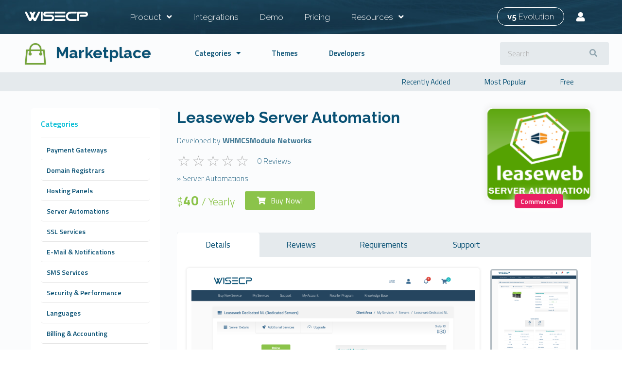

--- FILE ---
content_type: text/html; charset=UTF-8
request_url: https://marketplace.wisecp.com/en/product/leaseweb-server-automation
body_size: 10023
content:
<!DOCTYPE html>
<html>
<head>
<title>Leaseweb Server Automation - Marketplace | WISECP</title>
<meta http-equiv="Content-Type" content="text/html; charset=utf-8" />
<meta name="viewport" content="width=device-width, initial-scale=1.0, maximum-scale=1.0, user-scalable=no" />
<meta name="keywords" content="" />
<meta name="description" content="" /> 
<meta name="robots" content="All" />  
<link rel="icon" type="image/x-icon" href="https://www.wisecp.com/favicon.svg" />
<link rel="canonical" href="https://marketplace.wisecp.com/en/product/leaseweb-server-automation" />
<meta name="theme-color" content="#174058">
<meta name="msapplication-navbutton-color" content="#174058">
<meta name="apple-mobile-web-app-status-bar-style" content="#174058">
<meta name="google-site-verification" content="MzZAnVuw-ObNfQq8BrU-EGVEjY1xrMVU3dG5v10mW_E" />
<!-- Google tag (gtag.js) -->
<script async src="https://www.googletagmanager.com/gtag/js?id=G-DR4DLWS6RD"></script>
<script>
  window.dataLayer = window.dataLayer || [];
  function gtag(){dataLayer.push(arguments);}
  gtag('js', new Date());

  gtag('config', 'G-DR4DLWS6RD');
</script>

<!-- Css -->
<link rel="stylesheet" href="https://www.wisecp.com/css/wisecp.css?v=3.1.2"/>
<link href="https://fonts.googleapis.com/css?family=Titillium+Web:200,300,400,600,700&amp;subset=latin-ext" rel="stylesheet">
<link href="https://fonts.googleapis.com/css2?family=Raleway:wght@200;300;400;600;700&display=swap" rel="stylesheet">
<link rel="stylesheet" href="https://www.wisecp.com/css/jquery-ui.css" media="none" onload="if(media!='all')media='all'">
<link rel="stylesheet" href="https://www.wisecp.com/css/font-awesome.min.css" media="none" onload="if(media!='all')media='all'">
<link rel="stylesheet" href="https://use.fontawesome.com/releases/v5.15.4/css/all.css">
<link rel="stylesheet" href="https://use.fontawesome.com/releases/v5.15.4/css/v4-shims.css">
<link rel="stylesheet" href="https://www.wisecp.com/css/ionicons.min.css" media="none" onload="if(media!='all')media='all'">
<link rel="stylesheet" href="https://www.wisecp.com/css/aos.css">
    <link rel="stylesheet" href="https://www.wisecp.com/js/iziModal/css/iziModal.min.css" media="none" onload="if(media!='all')media='all'">
    
<!-- Css -->

<!-- Js -->
<script src="https://www.wisecp.com/js/jquery-1.11.3.min.js"></script>
    <script src="https://www.wisecp.com/js/iziModal/js/iziModal.min.js"></script>
    <script src="https://unpkg.com/ionicons@4.1.2/dist/ionicons.js"></script>
<script src="https://www.wisecp.com/js/jquery-ui.js" defer></script>
<script src="https://www.wisecp.com/js/modernizr.js" defer></script>
<script src="https://www.wisecp.com/js/jquery.form.min.js" defer></script>
<script src="https://www.wisecp.com/js/main.js?v=1.0.1" defer></script>
<script>
  $( function() {
    $( "#tabs" ).tabs({

    });
  } );
  </script>

  <script>
$( function() {
    $( "#accordion" ).accordion({
      heightStyle: "content"
    });
  } );
  </script>
<!-- Js -->
</head>
<body>

<div id="selectLangCurrency" style="display:none;">
    <a class="langcurclose" href="javascript:close_modal('selectLangCurrency');void 0;">X</a>
    <div class="padding20">
        <div class="langandcur">
            <h4>Select your language</h4>
                                  <a href="https://marketplace.wisecp.com/tr/product/leaseweb-server-automation" rel="nofollow"><img title="Turkey (Türkçe)" alt="Turkey (Türkçe)" src="https://marketplace.wisecp.com/resources/assets/images/flags/tr.svg">Turkey (Türkçe)</a>
                                            <a class="activelangcur" rel="nofollow"><img title="Worldwide (English)" alt="Worldwide (English)" src="https://marketplace.wisecp.com/resources/assets/images/flags/en.svg">Worldwide (English)</a>
                                  <div class="clear"></div>
        </div>
        <div class="clear"></div>
    </div>
    <div class="clear"></div>
</div>

<link rel="stylesheet" href="https://marketplace.wisecp.com/resources/assets/style/theme.css?v=3.1.2">
<link rel="stylesheet" href="https://marketplace.wisecp.com/resources/assets/plugins/iziModal/css/iziModal.min.css?v=3.1.2">
<link rel="stylesheet" href="https://marketplace.wisecp.com/resources/assets/plugins/sweetalert2/dist/sweetalert2.min.css">
<style type="text/css">
    .miotab-content{display: none;}
</style><script type="text/javascript">
    var update_online_link  = "https://marketplace.wisecp.com/en/myaccount";
    var is_logged = false;
    var warning_modal_title = "Warning";
    var success_modal_title = "Successful";
</script>
<script src="https://marketplace.wisecp.com/resources/assets/plugins/iziModal/js/iziModal.min.js?v=3.1.2"></script>
<script src="https://marketplace.wisecp.com/resources/assets/plugins/sweetalert2/dist/promise.min.js"></script>
<script src="https://marketplace.wisecp.com/resources/assets/plugins/sweetalert2/dist/sweetalert2.min.js"></script>
<script src="https://marketplace.wisecp.com/resources/assets/javascript/jquery.form.min.js"></script>
<script src="https://marketplace.wisecp.com/resources/assets/javascript/webmio.js?v=3.1.2"></script> 

<!-- HEAD INFO BAR 
<div id="critical_notifications_bar" class="head-info-bar" style="display:none;">
    <strong>Black Friday</strong> sales have started! Don't miss the big discount on lifetime licenses. <a href="https://www.wisecp.com/en/pricing#lifetime_content">Learn More</a>
</div>
<style>
    .head-info-bar{float:left;width:100%;background:#dfa34a;padding:7px 0px;text-align:center;}
    .head-info-bar a{border:1px solid;border-radius:3px;padding:1px 15px;font-size:14px;margin:0px 10px}
</style>
<script type="text/javascript">
    $(document).ready(function(){
        $("#critical_notifications_bar").slideDown(600);
    });
</script>

<!-- HEAD INFO BAR END-->


<div class="header">
<div class="head">
<div id="wrapper"> 
<a href="https://www.wisecp.com/en/index"><img  class="logo" alt="" title="" width="150" height="auto" src="https://www.wisecp.com/images/logo.svg"></a>
<a href="javascript:$('.menu').slideToggle(); void 0" class="headlangbtn mobmenuicon"><i class="fa fa-bars" aria-hidden="true"></i></a>

<!--a id="buydesktop" class="headlangbtn" href="https://www.wisecp.com/en/pricing"><i class="ion-ios-cart" aria-hidden="true"></i></a-->

<a class="headlangbtn" href="https://marketplace.wisecp.com/en/sign-in"><i class="fa fa-user" aria-hidden="true"></i></a>

    <div class="for-desktop-menu-title">
        <!--a id="roadmapbtn" href="https://roadmap.wisecp.com">ROADMAP</a
        <a id="wstorebtn" href="https://store.wisecp.com">W<strong>Store</strong></a>-->
        <a id="wstorebtn" href="https://v5evolution.wisecp.com"><strong>v5</strong> Evolution</a>
    </div>



<div class="menu">
<!--a id="buymobil" class="buybtn" href="https://www.wisecp.com/en/pricing"><i class="fa fa-shopping-cart" aria-hidden="true"></i> Get Started</a-->
<div class="clearmob"></div>
	<ul>
        <div class="for-desktop-menu-title">
            <li><a id="dropdown" href="javascript:;"><span>Product <i class="fa fa-angle-down" aria-hidden="true"></i></span></a>
                <ul class="submenu">
                    <li><a href="https://www.wisecp.com/en/about"><span>About WISECP</span></a></li>
                    <li><a href="https://www.wisecp.com/en/web-hosting"><span>Usage Areas</span></a></li>
                    <li><a href="https://www.wisecp.com/en/comparison"><span>Comparison</span></a></li>
                    <li><a href="https://releases.wisecp.com"><span>Releases</span></a></li>

                </ul>
            </li>
        </div>
        <div class="for-mobile-menu-title">
            <li><a id="dropdown" href="javascript:$('#ul1').slideToggle();void 0"><span>Product <i class="fa fa-angle-down" aria-hidden="true"></i></span></a>
                <ul id="ul1" style="display:none" class="submenu">
                    <li><a href="https://www.wisecp.com/en/about"><span>About WISECP</span></a></li>
                    <li><a href="https://www.wisecp.com/en/web-hosting"><span>Usage Areas</span></a></li>
                    <li><a href="https://www.wisecp.com/en/comparison"><span>Comparison</span></a></li>
                    <li><a href="https://releases.wisecp.com"><span>Releases</span></a></li>

                </ul>
            </li>
        </div>
		<li><a href="https://apps.wisecp.com/"><span>Integrations</span></a></li>
		<li><a href="https://www.wisecp.com/en/demo"><span>Demo</span></a></li>
		<li><a href="https://www.wisecp.com/en/pricing"><span>Pricing</span></a></li>
        <!--li><a href="#"><i style="display: block;line-height: 15px;position: absolute;top: 4px;font-size: 13px;font-family: monospace;left: 26px;border: 1px solid;padding: 0px 5px;border-radius: 25px;">Premium</i><span>Themes</span></a></li-->
        <div class="for-desktop-menu-title">
        <li><a id="dropdown" href="javascript:;"><span>Resources <i class="fa fa-angle-down" aria-hidden="true"></i></span></a>
			<ul class="submenu">
                <li><a href="https://roadmap.wisecp.com"><span>ROADMAP</span></a></li>
				<li><a href="https://marketplace.wisecp.com"><span>Marketplace</span></a></li>
				<li><a href="https://translate.wisecp.com"><span>Translate WISECP</span></a></li>
				<li><a target="_blank" href="https://dev.wisecp.com"><span>Developer Center</span></a></li>
				<li><a target="_blank" href="https://docs.wisecp.com"><span>Documentation</span></a></li>
				<li><a target="_blank" href="https://community.wisecp.com/"><span>Community Forums</span></a></li>
				

			</ul>
		</li>
        </div>


        <div class="for-mobile-menu-title">
        <li><a id="dropdown" href="javascript:$('#ul2').slideToggle();void 0"><span>Resources <i class="fa fa-angle-down" aria-hidden="true"></i></span></a>
			<ul id="ul2" style="display:none" class="submenu">
				<li><a href="https://roadmap.wisecp.com"><span>ROADMAP</span></a></li>
				<li><a href="https://marketplace.wisecp.com"><span>Marketplace</span></a></li>
				<li><a href="https://translate.wisecp.com"><span>Translate WISECP</span></a></li>
				<li><a target="_blank" href="https://dev.wisecp.com"><span>Developer Center</span></a></li>
				<li><a target="_blank" href="https://docs.wisecp.com"><span>Documentation</span></a></li>
				<li><a target="_blank" href="https://community.wisecp.com/"><span>Community Forums</span></a></li>


			</ul>
		</li>
        </div>
        <div class="for-mobile-menu-title">
        <!--li><a id="roadmapbtn" href="https://roadmap.wisecp.com">ROADMAP</a></li
        <li><a id="wstorebtn" href="https://roadmap.wisecp.com">W<strong>Store</strong></a></li>-->
        <li><a id="wstorebtn" href="https://v5evolution.wisecp.com"><strong>v5</strong> Evolution</a></li>
        </div>
	</ul>

</div>
</div>
</div>
</div>
<!--script>
    $(document).ready(function() {
        $('html').click(function(){
            $("#mplacecagories").fadeOut();
        });
        $("#mplacecattitle").click(function(e){
            e.stopPropagation();
            $("#mplacecagories").fadeToggle();

        });

    });
</script-->

<div class="marketplace">
    <div id="wrapper">
        <a href="https://marketplace.wisecp.com/en">
            <div class="mplacelogo">
                <i class="ion-bag"></i>
                <!--img src="https://www.wisecp.com/images/store.svg"-->
                <h1>Marketplace</h1>
            </div>
        </a>

        <div class="mplacecategories">

<ul>
    <li><a class="mplacecattitle" id="mplacecattitle">Categories <i class="fa fa-caret-down" aria-hidden="true"></i></a>
        <ul>
             <div id="mplacecagories">
                <div class="padding20">
                                                    <a href="https://marketplace.wisecp.com/en/category/payment-gateways">Payment Gateways</a>
                                                                <a href="https://marketplace.wisecp.com/en/category/domain-registrars">Domain Registrars</a>
                                                                <a href="https://marketplace.wisecp.com/en/category/hosting-panels">Hosting Panels</a>
                                                                <a href="https://marketplace.wisecp.com/en/category/server-automations">Server Automations</a>
                                                                <a href="https://marketplace.wisecp.com/en/category/ssl-services">SSL Services</a>
                                                                <a href="https://marketplace.wisecp.com/en/category/e-mail-notifications">E-Mail & Notifications</a>
                                                                <a href="https://marketplace.wisecp.com/en/category/sms-services">SMS Services</a>
                                                                <a href="https://marketplace.wisecp.com/en/category/security-performance">Security & Performance</a>
                                                                <a href="https://marketplace.wisecp.com/en/category/languages">Languages</a>
                                                                <a href="https://marketplace.wisecp.com/en/category/billing-accounting">Billing & Accounting</a>
                                                                <a href="https://marketplace.wisecp.com/en/category/themes">Themes</a>
                                                                <a href="https://marketplace.wisecp.com/en/category/other">Other</a>
                                                </div>
            </div>
        </ul>
    </li>


    <li> <a href="https://marketplace.wisecp.com/en/category/themes" class="mplacecattitle">Themes</a></li>
  

    <li><a href="https://developers.wisecp.com" class="mplacecattitle" >Developers</a></li>
</ul>



           <!-- <a class="mplacecattitle" id="mplacecattitle">Categories <i class="fa fa-caret-down" aria-hidden="true"></i></a>
            <a href="https://marketplace.wisecp.com/en/category/themes" class="mplacecattitle">Themes</a>
           
            <a href="https://developers.wisecp.com" class="mplacecattitle" >Developers</a> -->
        </div>

        <div class="mplacesearch">
            <form action="https://marketplace.wisecp.com/en/products/search" method="get" id="SearchForm">
                <input name="q" type="text" placeholder="Search" value="">
                <a href="javascript:void 0;" onclick="$('#SearchForm').submit();"><i class="fa fa-search"></i></a>
            </form>
        </div>

    </div>
</div>

<div class="mplaceheadlinks">
    <div id="wrapper">
        <a href="https://marketplace.wisecp.com/en/products/free">Free</a>
        <a href="https://marketplace.wisecp.com/en/products/popular">Most Popular</a>
        <a href="https://marketplace.wisecp.com/en/products/new">Recently Added</a>
    </div>
</div>    <link href='https://www.wisecp.com/css/simple-lightbox.css' rel='stylesheet' type='text/css'>
    <script type="text/javascript" src="https://www.wisecp.com/js/simple-lightbox.js"></script>

    <script type="text/javascript">
        $(document).ready(function(){
            var $gallery = new SimpleLightbox('.gallery a', {});

            var tab = gGET("content");
            if(tab !== '' && tab !== undefined && tab !== null){
                $("#tab-content .tablinks[data-tab='" + tab + "']").click();
            }else{
                $("#tab-content .tablinks:eq(0)").addClass("active");
                $("#tab-content .tabcontent:eq(0)").css("display", "block");
            }

            accordion($('[data-acc-heading]'), $('[data-acc-body]'));

            $(".mplaceproductgallery-right ul li a").click(function(){
                $(".mplaceproductgallery-right ul li a img").removeClass("active");
                $("img",this).addClass("active");
                $(".gallery a").css("display","none");
                $("#photo_"+$(this).data("id")).css("display","inline-block");

            });

            $('progress').each(function() {
                var max = $(this).val();
                $(this).val(0).animate({ value: max }, { duration: 2000, easing: 'easeOutCirc' });
            });

        });

        function accordion(accSelector, accBody) {
            var activeClass = 'is-active';
            accSelector.on('click', function() {
                var $this = $(this);
                var currentBody = $this.siblings(accBody);


                accBody.not(currentBody).slideUp();
                currentBody.slideToggle();



                accSelector.not(this).removeClass(activeClass);
                $this.toggleClass(activeClass);
            });

            // first item open
            accSelector.first().trigger('click');
        }

        function edit_comment_message(id)
        {
            var preview_msg_el    = $('.comment-id-'+id+' .message-preview');
            var edit_msg_el       = $('.comment-id-'+id+' .edit-message-form');

            if(preview_msg_el.css("display") === "none")
            {
                preview_msg_el.css("display","block");
                edit_msg_el.css("display","none");
            }
            else
            {
                preview_msg_el.css("display","none");
                edit_msg_el.css("display","block");
            }
        }

        function Report(id){
            open_modal('ReportModal');
            $("#ReportModal #ReportForm input[name=comment_id]").val(id);
        }
    </script>

    <div id="ReportModal" style="display: none;" data-izimodal-title="Report!">
        <div class="padding20">

            <form action="https://marketplace.wisecp.com/en/product/leaseweb-server-automation" method="post" id="ReportForm">
                <input type="hidden" name="operation" value="report_comment">
                <input type="hidden" name="comment_id" value="0">

                <p><span style="font-size:15px;">
Report this post for review by the moderator.
<br><br>
If you think you are experiencing an untrue and unfair approach, please include your information and documents in the description area below.
<br><br>
We'll remove it from the publication until the content is reviewed.
</span></p>
                <div class="clear"></div>

                <textarea name="reason"></textarea>

                <div class="clear"></div>

                <div align="center">
                    <div class="yuzde30">
                        <a class="gonderbtn yesilbtn" href="javascript:void 0;" id="ReportForm_submit">Bildir</a>
                    </div>
                </div>
            </form>
            <script type="text/javascript">
                $(document).ready(function(){
                    $("#ReportForm_submit").click(function(){
                        MioAjaxElement(this,{
                            "result":"ReportForm_handle",
                            "waiting_text":"Please wait...",
                            "progress_text":"<i class=\"fa fa-cloud-upload \"></i> Uploading... {progress}",
                        });
                    });
                });

                function ReportForm_handle(result){
                    if(result !== ''){
                        var solve = getJson(result);
                        if(solve !== false){
                            if(solve.status === "error" && solve.message != undefined && solve.message !== '')
                                alert_error(solve.message,{timer:3000});
                            else if(solve.status === "successful")
                                alert_success(solve.message,{timer:4000});
                        }else
                            console.log(result);
                    }
                }
            </script>

        </div>
    </div>

    <div class="bgcolordm">
        <div id="wrapper">
            <div class="content">

                <div class="mplaceright">

                    <div class="mplaceproduct">

                        <div class="mplaceproduct-head">

                            <div class="mplaceproduct-right" data-aos="fade-left">
                                <img src="https://marketplace.wisecp.com/resources/uploads/products/2022-12-01/a128094093559615e9fca2b.png">
                                                                        <span class="mplaceproduct-status" id="itemcommercial">Commercial</span>
                                                                    </div>

                            <div class="mplaceproduct-left">
                                <h1>Leaseweb Server Automation</h1>

                                <div class="mplaceproductinfohead">
                                    <h3>Developed by <strong><a href="https://developers.wisecp.com/en/u/whmcsmodule-networks-2689">WHMCSModule Networks</a></strong></h3>
                                </div>

                                <div class="rating-comment">
                                    <div class="rating">
                                                                                        <input disabled type="radio" name="rating" id="p-r5">
                                                <label for="p-r5" onclick="$('#tab-content .tablinks[data-tab=reviews]').click();"></label>
                                                                                                <input disabled type="radio" name="rating" id="p-r4">
                                                <label for="p-r4" onclick="$('#tab-content .tablinks[data-tab=reviews]').click();"></label>
                                                                                                <input disabled type="radio" name="rating" id="p-r3">
                                                <label for="p-r3" onclick="$('#tab-content .tablinks[data-tab=reviews]').click();"></label>
                                                                                                <input disabled type="radio" name="rating" id="p-r2">
                                                <label for="p-r2" onclick="$('#tab-content .tablinks[data-tab=reviews]').click();"></label>
                                                                                                <input disabled type="radio" name="rating" id="p-r1">
                                                <label for="p-r1" onclick="$('#tab-content .tablinks[data-tab=reviews]').click();"></label>
                                                                                    </div>

                                    <h3><a href="javascript:void 0;" onclick="$('#tab-content .tablinks[data-tab=reviews]').click();">0 Reviews</a></h3>


                                </div>

                                <div class="mplaceproductinfohead">
                                    <h3><a href="https://marketplace.wisecp.com/en/category/server-automations">» Server Automations</a></h3>
                                </div>

                                <div class="mplacebuybtn">
                                                                                <h2>
                                                <span>$</span>40                                                <span></span>
                                                <span>/ Yearly</span></h2>
                                            <a class="itembuybtn" href="https://marketplace.wisecp.com/en/product/leaseweb-server-automation?operation=redirect" target="_blank"><i class="fa fa-shopping-cart" aria-hidden="true"></i>Buy Now!</a>
                                            

                                </div>



                            </div>

                        </div>

                        <div class="mplaceproduct-content" id="tab-content">

                            <ul class="tab">
                                <li><a href="javascript:void(0)" class="tablinks" onclick="open_tab(this,'detail','content');" data-tab="detail">Details</a></li>
                                <li><a href="javascript:void(0)" class="tablinks" onclick="open_tab(this,'reviews','content');" data-tab="reviews">Reviews</a></li>
                                                                    <li><a href="javascript:void(0)" class="tablinks" onclick="open_tab(this,'requirements','content');" data-tab="requirements">Requirements</a></li>
                                
                                                                <li><a href="javascript:void(0)" class="tablinks" onclick="open_tab(this,'support','content');" data-tab="support">Support</a></li>
                            </ul>

                            <div id="content-detail" class="tabcontent">

                                <div class="mplaceproductgallery">

                                    <div class="mplaceproductgallery-left gallery">
                                                                                        <a target="_blank" style="" id="photo_1779" href="https://marketplace.wisecp.com/resources/uploads/products/ZjPDETYbKJs_.png"><img title="" src="https://marketplace.wisecp.com/resources/uploads/products/ZjPDETYbKJs_.png"></a>
                                                                                                <a target="_blank" style="display:none;" id="photo_1767" href="https://marketplace.wisecp.com/resources/uploads/products/qBgDhE1dncz9.png"><img title="" src="https://marketplace.wisecp.com/resources/uploads/products/qBgDhE1dncz9.png"></a>
                                                                                                <a target="_blank" style="display:none;" id="photo_1765" href="https://marketplace.wisecp.com/resources/uploads/products/P07CtSjprd3Q.png"><img title="" src="https://marketplace.wisecp.com/resources/uploads/products/P07CtSjprd3Q.png"></a>
                                                                                    </div>

                                    <div class="mplaceproductgallery-right">
                                        <ul>
                                                                                                <li>
                                                        <a data-id="1779" style="cursor: pointer;"><img class="active" src="https://marketplace.wisecp.com/resources/uploads/products/thumb/ZjPDETYbKJs_.png" /></a>
                                                    </li>
                                                                                                        <li>
                                                        <a data-id="1767" style="cursor: pointer;"><img src="https://marketplace.wisecp.com/resources/uploads/products/thumb/qBgDhE1dncz9.png" /></a>
                                                    </li>
                                                                                                        <li>
                                                        <a data-id="1765" style="cursor: pointer;"><img src="https://marketplace.wisecp.com/resources/uploads/products/thumb/P07CtSjprd3Q.png" /></a>
                                                    </li>
                                                                                            </ul>

                                    </div>
                                </div>

                                <div class="clear"></div>

                                <div class="padding20">
                                    <p>Leaseweb Server Automation for WISECP is having an ability to communicate your WISECP Panel with Leaseweb’s SSC Panel using Leaseweb’s API system. Using this module you or your customer can able to do various activities like viewing server information, server reboot, power on/off, IP address block/unblock and so on features implemented in this module. The modules is based on Leaseweb API v2 for Dedicated Servers</p>
<p><strong>=========================</strong> <strong>CLIENT FUNCTIONS</strong> <strong>=========================</strong></p>
<ul>
<li>Power On/Power Off /Reboot</li>
<li>List Server Information</li>
<li>View OS Password/ Rescue Password</li>
<li>View List of OS and Rescue OS</li>
<li>Build server with OS/ boot into rescue mode</li>
<li>View IP Address, Set Reverse DNS</li>
<li>View Bandwidth Graph  </li>
</ul>
<p><strong>=========================</strong> <strong>ADMIN FUNCTIONS</strong> <strong>=========================</strong></p>
<ul>
<li>Import the Server(s) as WISECP server</li>
<li>View region based Server(s) and perform action their after</li>
<li>Suspend/Unsuspend/ Power On/ Power Off/ Reboot</li>
<li>Disable/ Enable Windows OS/ Plesk/ cPanel from client Area</li>
<li>List Server Information</li>
<li>View OS Password/ Rescue Password</li>
<li>View Server contract information</li>
<li>View List of OS and Rescue OS</li>
<li>Build server with OS/ boot into rescue mode</li>
<li>View IP Address, Set Reverse DNS</li>
<li>IP Address Block/ Unblock</li>
<li>View Bandwidth Graph</li>
<li>Support Multiple regions  </li>
</ul>
<p><strong>=========================</strong> <strong>REQUIREMENTS</strong> <strong>=========================</strong></p>
<ol>
<li>IonCude Loaders</li>
<li>Leaseweb API Key (Supports All region)</li>
<li>License Key</li>
</ol>
<p><strong>Note:</strong> This Modules Source Code is Encoded with Ioncube.</p>                                </div>
                            </div>

                            <div id="content-reviews" class="tabcontent">

                                <div class="padding20">

                                    <div class="point_value">
                                        <h1>0</h1>

                                        <div class="rating" style="margin: 5px auto;display: inline-block;">
                                                                                                    <input type="radio" name="rating2" value="5" id="c_rr5">
                                                    <label for="c_rr5"></label>
                                                                                                        <input type="radio" name="rating2" value="4" id="c_rr4">
                                                    <label for="c_rr4"></label>
                                                                                                        <input type="radio" name="rating2" value="3" id="c_rr3">
                                                    <label for="c_rr3"></label>
                                                                                                        <input type="radio" name="rating2" value="2" id="c_rr2">
                                                    <label for="c_rr2"></label>
                                                                                                        <input type="radio" name="rating2" value="1" id="c_rr1">
                                                    <label for="c_rr1"></label>
                                                                                            </div>

                                        <h2>Reviews (0)</h2>
                                    </div>

                                    <div class="ratedstars">
                                        <section id="skills">
                                                                                                <div class="starratelist"><i>0%</i><progress value="0" max="100"></progress><span>5</span></div>
                                                                                                        <div class="starratelist"><i>0%</i><progress value="0" max="100"></progress><span>4</span></div>
                                                                                                        <div class="starratelist"><i>0%</i><progress value="0" max="100"></progress><span>3</span></div>
                                                                                                        <div class="starratelist"><i>0%</i><progress value="0" max="100"></progress><span>2</span></div>
                                                                                                        <div class="starratelist"><i>0%</i><progress value="0" max="100"></progress><span>1</span></div>
                                                                                            </section>
                                    </div>


                                    <div class="itemcomment">
                                                                                        <h4>Rate this product and write a comment.</h4>
                                                <a href="javascript:$('#itemcommentarea').slideToggle();void 0" class="lbtn">Rate It</a>
                                                                                    </div>


                                    <div id="itemcommentarea" style="display: none; transition-property: all; transition-duration: 0s; transition-timing-function: ease; opacity: 1;">

                                                                                        <div class="process-info">
                                                    <i class="fa fa-info-circle" aria-hidden="true"></i>
                                                    <h5>To do this, you must log in to your account.</h5>
                                                    <a href="https://marketplace.wisecp.com/en/sign-in" class="lbtn">Login</a>
                                                    <a href="https://marketplace.wisecp.com/en/sign-up" class="lbtn">Create Account</a>
                                                </div>
                                                                                    </div>


                                                                                <div class="process-info" id="noComments">
                                                <i class="fa fa-info-circle" aria-hidden="true"></i>
                                                <h5>No comment has yet been made.<br>
Be the first to comment!</h5>
                                            </div>
                                            
                                </div>
                            </div>

                            <div id="content-requirements" class="tabcontent">
                                <div class="padding20">
                                    <p>In addition to <a href="https://docs.wisecp.com/en/kb/system-requirements" target="_blank" style="text-decoration: underline;">WISECP System Requirements</a>, the following requirements must also be available on your server.</p>

                                    Leaseweb Different Region API<br />
Module License Key
                                </div>
                            </div>

                            <div id="content-releases" class="tabcontent">
                                <div class="padding20">

                                    <div class="accordion">

                                        
                                    </div>

                                </div>
                            </div>

                            <div id="content-support" class="tabcontent">
                                <div class="padding20">

                                    <div class="contactdeveloper">
                                        <h5><strong>Get Product Support</strong></h5>
                                        <h5>If you need more detailed information or support about this product, you can contact the developer with the following contact information.</h5>

                                                                                    <h4><i class="fa fa-envelope-o" aria-hidden="true"></i><a href="/cdn-cgi/l/email-protection#5023313c35231027383d33233d3f34253c357e3e3524"><span class="__cf_email__" data-cfemail="f48795989187b4839c999787999b90819891da9a9180">[email&#160;protected]</span></a></h4>
                                                                                                                        <br>

                                                                                        <a target="_blank" rel="noopener noreferrer nofollow" href="https://www.whmcsmodule.net" class="lbtn"><i class="fa fa-globe"></i>Website</a>
                                                                                                <a target="_blank" rel="noopener noreferrer nofollow" href="https://secure.whmcsmodule.net/" class="lbtn"><i class="fa fa-life-ring" aria-hidden="true"></i>Contact Support</a>
                                                                                                <a target="_blank" rel="noopener noreferrer nofollow" href="https://www.whmcsmodule.net/contact-us" class="lbtn"><i class="fa fa-paper-plane-o" aria-hidden="true"></i>Contact</a>
                                                                                        <div class="clear"></div>
                                                                                        <a target="_blank" rel="noopener noreferrer nofollow" id="devprofiletwitter" href="https://twitter.com/WhmcsmoduleN" class="lbtn"><i class="fa fa-twitter"></i>Twitter</a>
                                                
                                    </div>

                                </div>
                            </div>
                        </div>

                        <div class="clear"></div>


                    </div>

                </div>

                <div class="mplaceleft">
    <div class="mplaceleftbg">
        <div class="reqcategories">
            <div class="padding20">
                <h5>Categories</h5>
                                            <a href="https://marketplace.wisecp.com/en/category/payment-gateways">Payment Gateways</a>
                                                        <a href="https://marketplace.wisecp.com/en/category/domain-registrars">Domain Registrars</a>
                                                        <a href="https://marketplace.wisecp.com/en/category/hosting-panels">Hosting Panels</a>
                                                        <a href="https://marketplace.wisecp.com/en/category/server-automations">Server Automations</a>
                                                        <a href="https://marketplace.wisecp.com/en/category/ssl-services">SSL Services</a>
                                                        <a href="https://marketplace.wisecp.com/en/category/e-mail-notifications">E-Mail & Notifications</a>
                                                        <a href="https://marketplace.wisecp.com/en/category/sms-services">SMS Services</a>
                                                        <a href="https://marketplace.wisecp.com/en/category/security-performance">Security & Performance</a>
                                                        <a href="https://marketplace.wisecp.com/en/category/languages">Languages</a>
                                                        <a href="https://marketplace.wisecp.com/en/category/billing-accounting">Billing & Accounting</a>
                                                        <a href="https://marketplace.wisecp.com/en/category/themes">Themes</a>
                                                        <a href="https://marketplace.wisecp.com/en/category/other">Other</a>
                                        </div>
        </div>
    </div>
    <div class="mplacedevbtns">
        <a target="_blank" class="mplacedevbtn" href="https://developers.wisecp.com"><i class="fa fa-search" aria-hidden="true"></i> Find a Developer</a>
        <a target="_blank" class="mplacedevbtn" href="https://developers.wisecp.com/en/become-a-developer"><i class="fa fa-check" aria-hidden="true"></i> Become a Developer</a>
        <a target="_blank" class="mplacedevbtn" href="https://dev.wisecp.com"><i class="fa fa-file-text-o" aria-hidden="true"></i> Developer Documentation</a>
    </div>
</div>
                                        <div class="releated-product">
                            <h1>Related Products</h1>
                            <a href="https://marketplace.wisecp.com/en/product/contabo-cloud-automation">
    <div class="theme">
        <div class="padding20">
            <div class="itemcover">
                <img src="https://marketplace.wisecp.com/resources/uploads/products/2022-11-22/ee1824e82a73c7d602f8a2d.png">
                <div class="hoveritem">
                    <div class="padding20">
                        <h3>Developed by<br><strong>WHMCSModule Networks</strong></h3>
                        <h3><strong>2</strong> Reviews</h3>
                                                        <h3 style="border:none;"><span id="itemcommercial">Commercial</span></h3>
                                                    </div>
                </div>
            </div>
            <h4 title="Contabo Cloud Automation">Contabo Cloud Auto...</h4>
            <h5>Contabo Cloud WISECP Module</h5>
            <div class="rating">
                                        <input checked type="radio" name="rating_115" id="p_115_r5" disabled>
                        <label for="p_115_r5"></label>
                                                <input type="radio" name="rating_115" id="p_115_r4" disabled>
                        <label for="p_115_r4"></label>
                                                <input type="radio" name="rating_115" id="p_115_r3" disabled>
                        <label for="p_115_r3"></label>
                                                <input type="radio" name="rating_115" id="p_115_r2" disabled>
                        <label for="p_115_r2"></label>
                                                <input type="radio" name="rating_115" id="p_115_r1" disabled>
                        <label for="p_115_r1"></label>
                                    </div>
            <div class="clear"></div>
        </div>
    </div>
</a><a href="https://marketplace.wisecp.com/en/product/jellyfin-family">
    <div class="theme">
        <div class="padding20">
            <div class="itemcover">
                <img src="https://marketplace.wisecp.com/resources/uploads/products/2024-10-22/0d93087033ab49949d40182.png">
                <div class="hoveritem">
                    <div class="padding20">
                        <h3>Developed by<br><strong>PUQ sp. z o.o.</strong></h3>
                        <h3><strong>0</strong> Reviews</h3>
                                                        <h3 style="border:none;"><span id="itemcommercial">Commercial</span></h3>
                                                    </div>
                </div>
            </div>
            <h4 title="Jellyfin Family">Jellyfin Family</h4>
            <h5>The Jellyfin module is used to create customer accounts and sub-accoun...</h5>
            <div class="rating">
                                        <input type="radio" name="rating_232" id="p_232_r5" disabled>
                        <label for="p_232_r5"></label>
                                                <input type="radio" name="rating_232" id="p_232_r4" disabled>
                        <label for="p_232_r4"></label>
                                                <input type="radio" name="rating_232" id="p_232_r3" disabled>
                        <label for="p_232_r3"></label>
                                                <input type="radio" name="rating_232" id="p_232_r2" disabled>
                        <label for="p_232_r2"></label>
                                                <input type="radio" name="rating_232" id="p_232_r1" disabled>
                        <label for="p_232_r1"></label>
                                    </div>
            <div class="clear"></div>
        </div>
    </div>
</a><a href="https://marketplace.wisecp.com/en/product">
    <div class="theme">
        <div class="padding20">
            <div class="itemcover">
                <img src="https://marketplace.wisecp.com/resources/uploads/products/2025-07-04/143a963ab24c8c4ab8b0885.jpg">
                <div class="hoveritem">
                    <div class="padding20">
                        <h3>Developed by<br><strong>Ali Şan Sayar</strong></h3>
                        <h3><strong>0</strong> Reviews</h3>
                                                        <h3 style="border:none;"><span id="itemcommercial">Commercial</span></h3>
                                                    </div>
                </div>
            </div>
            <h4 title=""></h4>
            <h5></h5>
            <div class="rating">
                                        <input type="radio" name="rating_256" id="p_256_r5" disabled>
                        <label for="p_256_r5"></label>
                                                <input type="radio" name="rating_256" id="p_256_r4" disabled>
                        <label for="p_256_r4"></label>
                                                <input type="radio" name="rating_256" id="p_256_r3" disabled>
                        <label for="p_256_r3"></label>
                                                <input type="radio" name="rating_256" id="p_256_r2" disabled>
                        <label for="p_256_r2"></label>
                                                <input type="radio" name="rating_256" id="p_256_r1" disabled>
                        <label for="p_256_r1"></label>
                                    </div>
            <div class="clear"></div>
        </div>
    </div>
</a><a href="https://marketplace.wisecp.com/en/product/ovh-server-for-wisecp">
    <div class="theme">
        <div class="padding20">
            <div class="itemcover">
                <img src="https://marketplace.wisecp.com/resources/uploads/products/2024-07-13/1bf6391887e73f77ad7eb6f.png">
                <div class="hoveritem">
                    <div class="padding20">
                        <h3>Developed by<br><strong>WHMCSModule Networks</strong></h3>
                        <h3><strong>1</strong> Reviews</h3>
                                                        <h3 style="border:none;"><span id="itemcommercial">Commercial</span></h3>
                                                    </div>
                </div>
            </div>
            <h4 title="OVH Server for WISECP">OVH Server for WIS...</h4>
            <h5>OVH Server for WISECP</h5>
            <div class="rating">
                                        <input type="radio" name="rating_217" id="p_217_r5" disabled>
                        <label for="p_217_r5"></label>
                                                <input type="radio" name="rating_217" id="p_217_r4" disabled>
                        <label for="p_217_r4"></label>
                                                <input type="radio" name="rating_217" id="p_217_r3" disabled>
                        <label for="p_217_r3"></label>
                                                <input type="radio" name="rating_217" id="p_217_r2" disabled>
                        <label for="p_217_r2"></label>
                                                <input checked type="radio" name="rating_217" id="p_217_r1" disabled>
                        <label for="p_217_r1"></label>
                                    </div>
            <div class="clear"></div>
        </div>
    </div>
</a><a href="https://marketplace.wisecp.com/en/product/jellyfin">
    <div class="theme">
        <div class="padding20">
            <div class="itemcover">
                <img src="https://marketplace.wisecp.com/resources/uploads/products/2023-12-12/6aba112f0e636d4d40255aa.png">
                <div class="hoveritem">
                    <div class="padding20">
                        <h3>Developed by<br><strong>PUQ sp. z o.o.</strong></h3>
                        <h3><strong>0</strong> Reviews</h3>
                                                        <h3 style="border:none;"><span id="itemcommercial">Commercial</span></h3>
                                                    </div>
                </div>
            </div>
            <h4 title="Jellyfin ">Jellyfin </h4>
            <h5>The Jellyfin module is used to create customer accounts on the previou...</h5>
            <div class="rating">
                                        <input type="radio" name="rating_170" id="p_170_r5" disabled>
                        <label for="p_170_r5"></label>
                                                <input type="radio" name="rating_170" id="p_170_r4" disabled>
                        <label for="p_170_r4"></label>
                                                <input type="radio" name="rating_170" id="p_170_r3" disabled>
                        <label for="p_170_r3"></label>
                                                <input type="radio" name="rating_170" id="p_170_r2" disabled>
                        <label for="p_170_r2"></label>
                                                <input type="radio" name="rating_170" id="p_170_r1" disabled>
                        <label for="p_170_r1"></label>
                                    </div>
            <div class="clear"></div>
        </div>
    </div>
</a>                        </div>
                        

            </div>


        </div>

    </div>
<div class="havequestions">
<div class="padding40">
<div id="wrapper">
<h4 data-aos="fade-in">Do you have any questions?</h4>
<h5 data-aos="fade-in">Feel free to contact us</h5>
<a data-aos="zoom-out" class="yesilbtn" href="https://www.wisecp.com/en/contact">Contact Us</a>
</div>
</div></div>

<!--div class="footslogan">
    <div id="wrapper">
    <h4>For more information about WISECP, call us now. </h4>
    <h2><a href="tel:+90 850 304 1 861">+90 850 304 1 861</a></h2>
    </div>
</div-->

<div class="footer">
<div id="wrapper">

<!--div class="footblock" id="footinfo">
<h5>About WISECP</h5>
<p>WISECP is a next-generation web hosting and digital solutions automation software that automates billing, client management, support services and other services. It has been developed to enable all individual and corporate organizations operating in the field of information technology to easily provide product and service, management, invoicing and billing operations, client management, support services and other services.</p>
<div class="footsocial">
  <a target="_blank" href="https://twitter.com/wisecpcom"><i class="fa fa-twitter" aria-hidden="true"></i></a>
  <a target="_blank" href="https://www.facebook.com/wisecp"><i class="fa fa-facebook" aria-hidden="true"></i></a>
</div>
</div-->

<div class="footblock"> 
<h5>Product</h5>
<a href="https://www.wisecp.com/en/about">» About WISECP</a>
<a href="https://apps.wisecp.com/">» Integrations</a>
<a href="https://www.wisecp.com/en/pricing">» Pricing</a>
<a href="https://www.wisecp.com/en/demo">» Demo</a>
<a target="_blank" href="https://releases.wisecp.com">» Releases</a>
</div>

<div class="footblock"> 
<h5>Support</h5>
<a href="https://my.wisecp.com/en/myaccount/support-requests">» Submit a Ticket</a>
<a target="_blank" href="https://community.wisecp.com/">» Community Forums</a>
<a href="https://docs.wisecp.com">» Documentation</a>
<a href="https://dev.wisecp.com">» Developer Center</a>
<a href="https://developers.wisecp.com" title="Coming Soon">» Find a Developer<span>Coming Soon</span></a>
</div>

<div class="footblock" id="footblock-double">
<h5>Resources</h5>

<div class="yuzde50">
<a href="https://marketplace.wisecp.com" title="Coming Soon">» Marketplace<span>Coming Soon</span></a>
<a href="https://requests.wisecp.com">» Feature Requests</a>
<a href="https://translate.wisecp.com">» Translate WISECP</a>
<a href="https://developers.wisecp.com/en/become-a-developer" title="Coming Soon">» Become a Developer<span>Coming Soon</span></a>

</div>

<div class="yuzde50">

<a href="https://www.wisecp.com/en/reseller">» Reseller Program</a>
<a href="https://www.wisecp.com/en/affiliates">» Affiliate Program</a>
<a href="https://my.wisecp.com/en/license-verification">» License Verification</a>
<a href="https://www.wisecp.com/en/brand">» Brand Guidelines</a>
</div>

</div>

<div class="footblock">
<h5>Company</h5>
<a href="https://www.wisecp.com/en/contact">» Contact Us</a>
<a href="https://my.wisecp.com/en/cookie-policy.html">» Cookie Policy</a> 
<a href="https://my.wisecp.com/en/personal-data-and-general-privacy-agreement">» Privacy Policy</a>
<a href="https://my.wisecp.com/en/service-and-use-agreement">» End User License Agreement</a>
</div>

<style>
.footblock .footjobslink span{display:inline-block;background:#f44336;color:white;border:none;font-weight:600;padding:2px 8px;-webkit-animation:flash linear 1s infinite;animation:flash linear 2s infinite}
@-webkit-keyframes flash{0%{opacity:1}
50%{opacity:.1}
100%{opacity:1}
}
@keyframes flash{0%{opacity:1}
50%{opacity:.1}
100%{opacity:1}
}
</style>

</div>
</div>

<div class="endfooter">
<div id="wrapper">
<span>Copyright © 2025. All Rights Reserved.</span>
<img class="footlogo"  src="https://www.wisecp.com/images/logo.svg" width="110" height="auto">
<div class="clearmob"></div>
<div class="paymentlogosx">
	<div class="footsocial-logos">
        <a target="_blank" href="https://twitter.com/wisecpcom"><i class="fa fa-twitter" aria-hidden="true"></i></a>
        <a target="_blank" href="https://www.facebook.com/wisecp"><i class="fa fa-facebook" aria-hidden="true"></i></a>
        <!--a target="_blank" href="https://www.instagram.com/wisecpcom/"><i class="fa fa-instagram" aria-hidden="true"></i></a>
        <a target="_blank" href="https://www.linkedin.com/company/wisecp"><i class="fa fa-linkedin" aria-hidden="true"></i></a>
        <a target="_blank" href="https://pinterest.com/wisecp"><i class="fa fa-pinterest" aria-hidden="true"></i></a-->
        <a target="_blank" href="https://discord.gg/Sjp76pCM"><img title="Join Our Discord Channel" alt="Join Our Discord Channel" src="https://www.wisecp.com/images/discord-mark-white.svg"/></a>
	</div>
    <i class="fa fa-cc-visa" aria-hidden="true"></i>
    <i class="fa fa-cc-mastercard" aria-hidden="true"></i>
    <i class="fa fa-cc-paypal" aria-hidden="true"></i>
  
</div>
</div>
</div>

<div class="clear"></div>

<a href="#0" class="cd-top">Top</a>
<!--
<script type="text/javascript">
    $(function() {
      $("#announcement").iziModal({
            bodyOverflow: true,
            history:false,
            autoOpen:3500,
            transitionInOverlay: 'fadeIn',
            transitionOutOverlay: 'fadeOut',
            closeButton: true,
            transitionIn: 'comingIn',
            transitionOut: 'comingOut',
      });
    });
  </script>

<div id="announcement">
  <a class="langcurclose" href="javascript:$('#announcement').iziModal('close');void 0;">X</a>
<div class="padding30">
 <img src="https://wisecp.com/images/tryit.png" width="auto" height="150" title="" alt="">
 <h2></h2>
 <h4></h4>
 <h5></h5>
 <div class="featurepricebtn"><a id="trybutton" class="buynowbtn" href="https://www.wisecp.com/en/pricing">More Details</a></div>
</div>
</div>
-->
<script data-cfasync="false" src="/cdn-cgi/scripts/5c5dd728/cloudflare-static/email-decode.min.js"></script><script src="https://www.wisecp.com/js/aos.js"></script>
<script>
    AOS.init({
        duration: 1500
    });
</script>
<script defer src="https://static.cloudflareinsights.com/beacon.min.js/vcd15cbe7772f49c399c6a5babf22c1241717689176015" integrity="sha512-ZpsOmlRQV6y907TI0dKBHq9Md29nnaEIPlkf84rnaERnq6zvWvPUqr2ft8M1aS28oN72PdrCzSjY4U6VaAw1EQ==" data-cf-beacon='{"version":"2024.11.0","token":"3abcb7c5dedc4218b7fcb34e4698a50c","server_timing":{"name":{"cfCacheStatus":true,"cfEdge":true,"cfExtPri":true,"cfL4":true,"cfOrigin":true,"cfSpeedBrain":true},"location_startswith":null}}' crossorigin="anonymous"></script>
</body>
</html>

--- FILE ---
content_type: text/css
request_url: https://www.wisecp.com/css/wisecp.css?v=3.1.2
body_size: 29721
content:
@charset "utf-8";
body{font-family: 'Titillium Web','Helvetica Neue',sans-serif;font-size:16px;    font-weight: 400;line-height:normal;color:#095174;margin:0;padding:0;overflow-x:hidden;background-repeat:repeat-x;background:#fff}
body::-webkit-scrollbar-track{-webkit-box-shadow:inset 0 0 6px rgba(0,0,0,0.3);background-color:#F5F5F5}
body::-webkit-scrollbar{width:9px;background-color:#F5F5F5}
body::-webkit-scrollbar-thumb{background-color:#095174}
.formcon{float:left;width:100%;border-bottom:1px solid #ccc;padding:7px 0;word-wrap:break-word}
.kinfo{font-size:13px;font-weight:400}
.middle .yuzde30{vertical-align:middle}
.middle{vertical-align:middle}
.formcon .yuzde30{vertical-align:middle;font-weight:600;font-size:15px;padding:7px 0}
.formcon .yuzde70{vertical-align:middle;font-size:15px}
.formcon .yuzde40{vertical-align:middle;font-weight:600;font-size:15px}
.formcon .yuzde60{vertical-align:middle;font-size:15px}
.formcon .yuzde50{vertical-align:middle;font-size:15px}
.checkbox-custom,.radio-custom{opacity:0;position:absolute}
.checkbox-custom,.checkbox-custom-label,.radio-custom,.radio-custom-label{display:inline-block;vertical-align:middle;cursor:pointer;width:auto}
.checkbox-custom-label,.radio-custom-label{position:relative;margin-bottom: 5px;}
.checkbox-custom+.checkbox-custom-label:before,.radio-custom+.radio-custom-label:before{content:'';border:1.5px solid #ff9800;    border-radius: 5px;display:inline-block;line-height:20px;vertical-align:middle;width:20px;height:20px;padding:2px;margin-right:10px;text-align:center}
.checkbox-custom:checked+.checkbox-custom-label:before{content:"\f00c";font-family:'FontAwesome';background:#ff9800;color:#fff;font-size:15px}
.radio-custom+.radio-custom-label:before{border-radius:50%}
.radio-custom:checked+.radio-custom-label:before{content:"\f00c";font-family:'FontAwesome';color:#fff;background:#ff9800}
#wrapper{width:83%;margin-left:auto;margin-right:auto}
a,img,input,select,textarea{-webkit-transition:all .3s ease-out;-moz-transition:all .3s ease-out;-ms-transition:all .3s ease-out;-o-transition:all .3s ease-out;transition:all .3s ease-out}
a{color:#095174;text-decoration:none}
input,select,textarea{font-family:'Titillium Web',sans-serif;outline:none;width:96%;padding:10px;font-size:15px;color:#095174;border-bottom:2px solid #ccc;border-top:none;border-left:none;border-right:none;}
input{-webkit-transition:all .3s ease-in-out;-moz-transition:all .3s ease-in-out;-ms-transition:all .3s ease-in-out;-o-transition:all .3s ease-in-out;}
input:focus{border-bottom:2px solid #007676}
::-webkit-input-placeholder{color:#b0b0b0}
:-moz-placeholder{color:#b0b0b0}
::-moz-placeholder{color:#b0b0b0}
:-ms-input-placeholder{color:#b0b0b0}
.yuzde10{width:9%;display:inline-block;vertical-align:top}
.yuzde15{width:15%;display:inline-block;vertical-align:top}
.yuzde20{width:19%;display:inline-block;vertical-align:top}
.yuzde25{width:25%;display:inline-block;vertical-align:top}
.yuzde35{width:35%;display:inline-block;vertical-align:top}
.yuzde30{width:29%;display:inline-block;vertical-align:top}
.yuzde33{width:33%;display:inline-block;vertical-align:top}
.yuzde40{width:39%;display:inline-block;vertical-align:top}
.yuzde50{width:49%;display:inline-block;vertical-align:top}
.yuzde60{width:59%;display:inline-block;vertical-align:top}
.yuzde70{width:69%;display:inline-block;vertical-align:top}
.yuzde75{width:74%;display:inline-block;vertical-align:top}
.yuzde80{width:79%;display:inline-block;vertical-align:top}
.yuzde90{width:89%;display:inline-block;vertical-align:top}
.zorunlu{font-weight:bolder;color:red}
.notice{color:orange;font-weight:700}
.error{color:red;font-weight:700}
.complete{color:green;font-weight:700}
.padding10{padding:10px}
.padding20{padding:20px}
.padding25{padding:25px}
.padding30{padding:40px}
.red-info{display:inline-block;width:100%;color:#f44336;border:1px solid #f44336}
.orange-info{display:inline-block;width:100%;color:#FF9800;border:1px solid #FF9800}
.green-info{display:inline-block;width:100%;color:#8bc34a;border:1px solid #8bc34a}
.blue-info{display:inline-block;width:100%;color:#00bcd4;border:1px solid #00bcd4}
table tr td{border-bottom:1px solid #eee;height:36px;padding:5px}
.sbtn{padding:5px 0;color:#095174;width:35px;display:inline-block;text-align:center;background:#eee;border-radius:3px}
.sbtn:hover{color:#fff;background:#095174}
.lbtn{padding:8px 25px;font-weight:600;display:inline-block;margin:5px;background:#eee;border-radius:5px;font-size:15px}
.lbtn:hover{color:#fff;background:#095174;}
.lbtn.active{color:#fff;background:#095174;}
.green{border-color:#8bc34a;color:#8bc34a}
.green:hover{color:#fff;background:#8bc34a}
.red{border-color:#F44336;color:#F44336}
.red:hover{color:#fff;background:#F44336}
.orange{border-color:orange;color:orange}
.orange:hover{color:#fff;background:orange}
.blue{border-color:#62A8EA;color:#62A8EA}
.blue:hover{color:#fff;background:#62A8EA}
.line{background-color:#eee;float:left;height:1px;width:100%;margin-top:15px;margin-bottom:15px}
.clear{clear:both}
h1,h2,h3,h4,h5{padding:0;margin:0;font-weight:normal}
h1{font-size:32px}
h2{font-size:28px}
h3{font-size:26px}
h4{font-size:20px}
h5{font-size:18px}
.menu{position:relative;z-index:25;margin-left:40px;display:inline-block;width:65%;text-align:left;float:left}
.menu a{display:inline-block;line-height:70px;font-weight:300;font-size:17px;padding:0px 26px;text-align:center;color:#fff}
.menu ul li:hover a{background:rgba(0,0,0,0.15)}
.menu li ul li a:hover{background:rgba(255,255,255,0);color:white}
.menu a:hover{background:rgba(0,0,0,0.18)}
.menu ul{padding:0;margin:0}
.menu li{float:left;position:relative;list-style-type:none}
#homehead .menu li:hover a{background:#26536e;color:white}
#homehead .menu li a:hover{background:none;color:#fff}
#homehead .menu li ul li a:hover{background:rgba(23,64,88,0.80);color:white}
.menu ul li ul{width:200px;float:left;position:absolute;top:69px;left:0;z-index:1;display:none;margin:0;padding:0}
.menu ul li ul li{float:none;margin:0;padding:0}
.menu ul li ul li a{background:none;font-size:15px;float:none;text-align:left;display:block;line-height:40px;margin:0;padding:0 0 0 10px}
.menu li:hover>ul{display:block;background:#114057;-webkit-border-radius:5px;-webkit-border-top-left-radius:0;-moz-border-radius:5px;-moz-border-radius-topleft:0;border-radius:5px;border-top-left-radius:0;-webkit-animation-name:fadeIn;animation-name:fadeIn;-webkit-animation-duration:.5s;animation-duration:.5s;-webkit-animation-fill-mode:both;animation-fill-mode:both}
.menu ul li ul li ul{width:200px;height:auto;float:left;position:absolute;top:0;left:180px;z-index:1;display:none}
.menu ul li ul li ul li a:hover{background-color:#3a3a3a}
.menuAc{padding:5px;color:#fff;font-weight:700;cursor:pointer;display:none;font-size:24px;width:100%;float:left}
.sayfalama{width:100%;text-align:center;margin:17px auto}
.sayfalama span a{text-decoration:none;opacity: .8;-webkit-border-radius:3px;-moz-border-radius:3px;border-radius:3px;font-size: 14px;-webkit-transition:all .3s ease-out;-moz-transition:all .3s ease-out;-ms-transition:all .3s ease-out;-o-transition:all .3s ease-out;transition:all .3s ease-out;border: 1px solid #eee;/* text-shadow:.06em .06em #fff; */padding: 5px 12px;}
.sayfalama span a:hover{background-color: #eee;}
.sayfalama .sayfalama-active a{background-color:#eee}
.iletisimtable{float:left;width:49%}
.iletisiminfo{text-align:center;margin-top:15px;margin-bottom:15px}
.iletisimtable h4{color:#a93030}
.gonderbtn{color:#202930;border:1px solid #1F282F;float:left;-webkit-border-radius:2px;-moz-border-radius:2px;border-radius:2px;padding:7px 25px}
.gonderbtn:hover{color:#FFF;text-decoration:none;background-color:#202930}
.iletisimbilgileri iframe{box-shadow:0 0 15px #ccc}
.clearmob{display:none}
#largeredbtn{font-size:22px;color:#FFF;border:1px solid #FFF;-webkit-border-radius:30px;-moz-border-radius:30px;border-radius:30px;padding:13px 60px}
#largeredbtn:hover{color:#000;background:#fff}
.header{float:left;width:100%;position: relative;z-index:55}
#homehead .head {background:none;}
.head{float:left;height:70px;width:100%;background-color:#114057;background-image:url(../images/footerbg2.jpg);background-position:center;    font-family: 'Raleway',sans-serif;}
.head #wrapper{width:92%}
#homehead .logo{margin-top:20px;width:140px}
.logo{margin-top:24px;float:left;margin-right:25px;width:130px}
.imagecontent{float:left;width:100%;padding:0px;text-align:center;margin-top:-550px;color:white}
.imagecontent h4 {    font-family: 'Raleway',sans-serif;}
.imagecontent h5 {    font-family: 'Raleway',sans-serif;}
.buybtn{float:right;color:#095174;border:2px solid #095174;padding:8px 40px;font-weight:600;margin-top:12px;-webkit-border-radius:50px;-moz-border-radius:50px;border-radius:50px}
.buybtn:hover{color:#fff;background:#095174}
.buybtn i{margin-right:7px}
.loginbtn{border:2px solid white}
.loginbtn:hover{background:#eee;border:2px solid #eee;color:#095174;margin-right:10px}
.homeslogan{width:68%;margin:auto;text-align:center}
.homeslogan span{margin-top:35px;display:block;opacity:.5;font-size:14px}
.homeslogan h4{font-size:55px;font-weight:700;line-height:55px}
.homeslogan h3{font-size:38px;line-height:65px;font-weight:600}
.homeslogan h5{font-size:39px;line-height:35px;margin-top:30px;}
.homeimage{margin-top:190px;z-index:1;width:850px;position:relative}
.homefeatures{background-image:url(../images/featurebg.jpg);background-size:100% auto;background-repeat:no-repeat;float:left;width:100%;margin-top:35px}
.hfeature{display:inline-block;width:48%;margin-bottom:35px;vertical-align:top}
.hfeatureicon{display:inline-block;text-align:center;width:20%;font-size:46px}
.hfeatureicon i{font-size:42px;vertical-align:top;margin-top:5px;display:inline-block}
.hfeatureinfo{float:right;width:80%}
.hfeatureinfo h2{font-size:18px;font-weight:600}
.homefeatures .line{background-color:#000;text-align:center}
.allfeaturelink{margin-top:-20px;width:100%;text-align:center}
.allfeaturelink a{background:#fff;padding:0 0px;font-size:18px;text-align:center;width:40%;display:inline-block}
.demotesting{float:left;height:auto;width:100%;padding-top:25px;padding-bottom:35px;background:rgba(255,255,255,1);background:-moz-linear-gradient(top,rgba(255,255,255,1) 0%,rgba(245,245,245,1) 100%);background:-webkit-gradient(left top,left bottom,color-stop(0%,rgba(255,255,255,1)),color-stop(100%,rgba(245,245,245,1)));background:-webkit-linear-gradient(top,rgba(255,255,255,1) 0%,rgba(245,245,245,1) 100%);background:-o-linear-gradient(top,rgba(255,255,255,1) 0%,rgba(245,245,245,1) 100%);background:-ms-linear-gradient(top,rgba(255,255,255,1) 0%,rgba(245,245,245,1) 100%);filter:progid:DXImageTransform.Microsoft.gradient(startColorstr='#ffffff',endColorstr='#f5f5f5',GradientType=0);margin-top:30px;background-color:linear-gradient;background-image:url(../images/livetestbg.jpg);background-repeat:repeat;background-position:left bottom;background-size:100% auto;background-attachment:fixed}
.demotestcon{padding:20px;width:70%;margin:auto;text-align:center;margin-top:25px;margin-bottom:25px;border:1px solid #eee;background:white}
.demotestcon h3{border:1px solid #eee;width:50%;margin:auto;margin-top:-45px;background:#fff;padding:10px 0;font-size:20px;margin-bottom:15px;font-weight:500}
.demotestcon h5{margin-top:20px;margin-bottom:7px;font-weight:600;font-size:15px}
.footlogos{float:left;width:100%;text-align:center}
.footlogos img{display:inline-block;height:95px;width:auto}
.demotestcon span strong{font-weight:500}
.footslogan{line-height:74px;background-color:#2c2c2c;float:left;height:74px;width:100%;color:#fff}
.footslogan h4{float:left;font-size:20px}
.footslogan h2{float:right;font-size:20px;font-weight:600}
.footslogan a{color:white}
.footer{width:100%;color:#9eb2bc;float:left;padding-bottom:80px;background-size:100% 100%;background-image:url(../images/footerbg2.jpg);padding-top:90px;background-color:#14384e;position:relative}
.footblock{display:inline-block;width:15.5%;vertical-align:top;margin:0px 25px}
#footblock-double{width:35%}
.footblock h5{margin-bottom:10px;float:left;width:100%;font-weight:600;border-bottom:1px solid #436e82;padding-bottom:10px}
.footblock a{color:#9eb2bc;float:left;width:100%;padding:10px 0;font-size:14px;    font-weight: 300;}
.footblock a:hover{color:#eee}
.footblock p{font-size:13px}
.endfooter{float:left;width:100%;height:65px;background:#14384e;color:rgba(255,255,255,0.28)}
.endfooter a{color:rgba(255,255,255,0.28)}
.endfooter span{line-height:65px;font-size:14px;    font-weight: 300;}
.endfooter select{float:right;background:transparent;width:125px;color:#666;border:1px solid #666;margin-top:15px;margin-left:15px}
.language{float:right;color:#666;line-height:65px}
#buymobil{display:none}
#footinfo{text-align:right;float:right;width:25%;margin:0px;font-weight:300}
.mobmenuicon{display:none}
.content{float:left;width:100%;margin-bottom:55px}
.contentslogan{  font-family: 'Raleway',sans-serif;display:inline-block;text-align:center;margin-bottom:50px;font-weight:400;font-size:28px;width:100%;background:#f5f7f9;padding:25px 0px}
.pagetitle{text-align:center;font-weight:700;font-size:42px;background:rgba(255,255,255,0.80);padding:20px 0px;width:50%;margin:auto;-webkit-border-radius:5px;-moz-border-radius:5px;border-radius:5px}
#documentation .content p{font-weight:400}
#documentation .content li{font-weight:400;padding:5px 0px}
.contentimage{background-image:url(../images/slider_pic1.jpg);float:left;width:100%;background-size:100% auto;padding:95px 0;background-position:center;font-family:'Raleway',sans-serif}
.entegapp{width:30%;display:inline-block;    margin-left: -4px;text-align:center;vertical-align:top;-webkit-transition:all 0.3s ease-out;-webkit-border-radius:5px;position:relative;z-index:5;-moz-border-radius:5px;border-radius:5px;-moz-transition:all 0.3s ease-out;-ms-transition:all 0.3s ease-out;-o-transition:all 0.3s ease-out;transition:all 0.3s ease-out;    border-bottom: 1px solid #eee;    border-right: 1px solid #eee;}
.entegapp img{width:auto;height:100px;padding:10px 0px}
.appticks{position:absolute;width:100%;margin-top:14px;top:0px}
.appticks span{display:inline-block;font-size:14px;font-weight:400;border-radius:5px;padding:3px 9px;background:#607d8b26;color:#607d8b}
.appticks span i {margin-right:5px;display:none;}
.entegapp .padding10{padding:27px 20px}
.entegapp:hover{box-shadow:0px 0px 15px #ddd}
.searchfea{width:50%;margin:auto;text-align:center}
.searchfea input{margin-bottom:50px;padding:17px;font-size:18px}
.content .hfeature .hfeatureinfo p{line-height:20px}
.pricingbox{border:1px solid #eaeaea;border-top:3px solid;position:relative;width:39%;display:inline-block;text-align:left;margin:10px;-webkit-border-radius:5px;-moz-border-radius:5px;border-radius:5px;-webkit-transition:all 0.3s ease-out;-moz-transition:all 0.3s ease-out;-ms-transition:all 0.3s ease-out;-o-transition:all 0.3s ease-out;transition:all 0.3s ease-out}
.pricingbox:hover{box-shadow:0px 0px 15px #ddd}
.pricingbox:hover .buynowbtn{background:#8bc34a;color:white}
.pricingbox .line{background-color:#eee}
.pricingbox .padding30{padding:35px 45px;padding-bottom:10px}
.pricingcon{width:50%;text-align:center;float:left;margin-top:10px}
.pricingbox span{width:100%;padding:8px 0;font-size:16px;float:left;text-align:left}
.pricingbox span i{margin-right:7px}
.pricingbox h1{font-size:26px;font-weight:700}
.pricingbox h1 u{margin-left:10px;font-size:13px;margin-top:5px;display:inline-block;float:left;text-decoration:none;border:1px solid #007676;color:#007676;padding:3px 10px;-webkit-border-radius:3px;-moz-border-radius:3px;border-radius:3px;-webkit-transition:all 0.3s ease-out;-moz-transition:all 0.3s ease-out;-ms-transition:all 0.3s ease-out;-o-transition:all 0.3s ease-out;transition:all 0.3s ease-out}
.pricingbox h1 u:hover{background:#007676;color:#fff}
.pricinginfo h2{position:relative;font-size:36px;color:#8bc34a;display:inline-block}
.pricinginfo h4{display:inline-block;font-size:18px;margin-top:10px;color:#888}
.pricingbox-item{width:100%;padding:8px 0;font-size:16px;float:left;text-align:left;    border-bottom: 1px solid #00000012;}
.pricingbox-item-icon{float:left;width:10%;color:#8bc34a}
.pricingbox-item-icon .fa-exclamation-circle{color:#3b6b91}
.pricingbox-item-text{float:right;width:90%}
.pricingbox ul{padding:0;margin-top:15px;margin-bottom:5px}
#enterprise ul{margin-top:10px;margin-bottom:10px}
.pricingbox ul li{list-style-type:none;padding:10px 0px;border-bottom:1px solid #0000001f}
.pricingbox ul li i{margin-right:10px;color:#8bc34a}
.pricingbox ul li .fa-exclamation-circle{color:inherit}
.pricingbox ul li .fa-times{color:inherit}
 .pricingbox-footer {    text-align: center;}
.pricingbox-footer .buynowbtn{width:90%;border-radius:6px;padding:20px 0px;margin-bottom:18px}
.pricingbox ul li:last-child {    border:none;}
/*#lifetime_content .pricingbox{width:31%}*/
.buynowbtn{width:60%;border:2px solid #8bc34a;color:#8bc34a;padding:12px 0;text-align:center;font-size:18px;font-weight:600;margin-top:18px;display:inline-block;-webkit-border-radius:50px;-moz-border-radius:50px;border-radius:50px}
.buynowbtn:hover{background:#8bc34a;color:white;}
.buyques{float:right;width:50%;    margin-top: 10px;}
.fadeInDownx{-webkit-animation-name:fadeInDown;animation-name:fadeInDown;-webkit-animation-duration:10s;animation-duration:5s;-webkit-animation-fill-mode:both;animation-fill-mode:both}
@-webkit-keyframes fadeInDown{0%{opacity:0;-webkit-transform:translate3d(0,-100%,0);transform:translate3d(0,-100%,0)}
100%{opacity:1;-webkit-transform:none;transform:none}
}
@keyframes fadeInDown{0%{opacity:0;-webkit-transform:translate3d(0,-100%,0);transform:translate3d(0,-100%,0)}
100%{opacity:1;-webkit-transform:none;transform:none}
}
.fadeInUpx{-webkit-animation-name:fadeInUp;animation-name:fadeInUp;-webkit-animation-duration:10s;animation-duration:5s;-webkit-animation-fill-mode:both;animation-fill-mode:both}
@-webkit-keyframes fadeInUp{0%{opacity:0;-webkit-transform:translate3d(0,100%,0);transform:translate3d(0,100%,0)}
100%{opacity:1;-webkit-transform:none;transform:none}
}
@keyframes fadeInUp{0%{opacity:0;-webkit-transform:translate3d(0,100%,0);transform:translate3d(0,100%,0)}
100%{opacity:1;-webkit-transform:none;transform:none}
}
.fadeInx{-webkit-animation-name:fadeIn;animation-name:fadeIn;-webkit-animation-duration:10s;animation-duration:10s;-webkit-animation-fill-mode:both;animation-fill-mode:both}
@-webkit-keyframes fadeIn{0%{opacity:0}
100%{opacity:1}
}
@keyframes fadeIn{0%{opacity:0}
100%{opacity:1}
}
.zoomIn{-webkit-animation-name:zoomIn;animation-name:zoomIn;-webkit-animation-duration:10s;animation-duration:7s;-webkit-animation-fill-mode:both;animation-fill-mode:both}
@-webkit-keyframes zoomIn{0%{opacity:0;-webkit-transform:scale3d(.3,.3,.3);transform:scale3d(.3,.3,.3)}
50%{opacity:1}
}
@keyframes zoomIn{0%{opacity:0;-webkit-transform:scale3d(.3,.3,.3);transform:scale3d(.3,.3,.3)}
50%{opacity:1}
}
.cd-top{height:40px;width:40px;position:fixed;bottom:90px;right:10px;box-shadow:0 0 10px rgba(0,0,0,0.05);z-index:3;overflow:hidden;text-indent:100%;white-space:nowrap;background:rgba(232,98,86,0.8) url(../images/cd-top-arrow.svg) no-repeat center 50%;visibility:hidden;opacity:0;-webkit-transition:opacity .3s 0s,visibility 0 .3s;-moz-transition:opacity .3s 0s,visibility 0 .3s;transition:opacity .3s 0s,visibility 0 .3s}
.cd-top.cd-is-visible,.cd-top.cd-fade-out,.no-touch .cd-top:hover{-webkit-transition:opacity .3s 0s,visibility 0 0;-moz-transition:opacity .3s 0s,visibility 0 0;transition:opacity .3s 0s,visibility 0 0}
.cd-top.cd-is-visible{visibility:visible;opacity:1}
.cd-top.cd-fade-out{opacity:.5}
.no-touch .cd-top:hover{background-color:#e86256;opacity:1}
.aboutimg{float:left;width:130%;margin-left:-45px;margin-top:-15px}
.livetestblock{display:inline-block;width:33%;border-right:1px solid #eee;vertical-align:middle;min-height:150px}
.livetestblock i{margin-right:5px}
.allfeatureslist{margin:25px 0px}
.allfeatureslist h5{font-size:14px;display:inline-block;vertical-align:top;padding:10px 0px;border-bottom:1px solid #eee;border-right:1px solid #eee;font-weight:300;width:24.6%}
.allfeatureslist h5 span{float:right;width:90%}
.allfeatureslist i{color:#8bc34a;margin-left:5px}
#homehighlights .highlight{width:31%;margin:30px 10px}
.highlights{float:left;width:100%;text-align:center}
.highlight{text-align:center;margin:23px;margin-bottom:20px;display:inline-block;vertical-align:top;width:45%;font-size:15px;line-height:22px}
.highlight img{width:75px;margin-bottom:15px;height:75px;padding:15px}
.highlight h4{font-size:20px;font-weight:600}
.otherimages{float:left;width:100%;text-align:center}
.otherimages div{width:200px;height:200px;margin:10px;display:inline-block;overflow:hidden;-webkit-border-radius:100%;-moz-border-radius:100%;border-radius:100%;box-shadow:0px 0px 10px #ccc;-webkit-transition:all 0.3s ease-out;-moz-transition:all 0.3s ease-out;-ms-transition:all 0.3s ease-out;-o-transition:all 0.3s ease-out;transition:all 0.3s ease-out}
.otherimages div:hover{-webkit-transform:scale(1.25);-moz-transform:scale(1.25);-ms-transform:scale(1.25);-o-transform:scale(1.25);transform:scale(1.25)}
.aboutimages1{width:350px;height:350px;box-shadow:0px 0px 10px #ccc;float:right;overflow:hidden;-webkit-border-radius:100%;-moz-border-radius:100%;border-radius:100%}
.aboutimages2{width:280px;height:280px;box-shadow:0px 0px 10px #ccc;margin-right:-320px;float:right;margin-top:320px;overflow:hidden;-webkit-border-radius:100%;-moz-border-radius:100%;border-radius:100%}
.aboutimages3{width:220px;height:220px;box-shadow:0px 0px 10px #ccc;margin-right:-300px;margin-top:580px;float:right;overflow:hidden;-webkit-border-radius:100%;-moz-border-radius:100%;border-radius:100%;margin-left:175px}
.countryselect{float:right;background-image:url(../images/map.png);width:60px;height:30px;background-size:100% auto;text-align:center;padding-top:5px;background-repeat:no-repeat;margin-top:15px}
.countryselectimg{width:20px;height:17px;-webkit-border-radius:2px;-moz-border-radius:2px;border-radius:2px;opacity:0.7;filter:alpha(opacity=70)}
.countryselectimg:hover{opacity:1.0;filter:alpha(opacity=100)}
#othercountrycon{width:40%;background-position:center center;margin:10% auto;text-align:left;background-size:100% auto;min-height:200px;background-color:#333;color:white;font-weight:200}
#othercountrycon a{color:#eee}
#othercountry h2{font-size:18px;border-bottom:1px solid #515151}
#othercountry h5{font-size:14px;margin-bottom:10px;float:left;width:33%}
#othercountry h5 a:hover{text-decoration:underline}
#othercountry h5 img{float:left;margin-right:5px;width:20px;height:17px;-webkit-border-radius:2px;-moz-border-radius:2px;border-radius:2px}
.modalDialog{position:fixed;top:0;right:0;bottom:0;left:0;background:rgba(0,0,0,0.7);z-index:99999;opacity:0;-webkit-transition:opacity 400ms ease-in;-moz-transition:opacity 400ms ease-in;transition:opacity 400ms ease-in;pointer-events:none}
.modalDialog:target{opacity:1;pointer-events:auto}
.modalDialog>div{width:700px;position:relative;margin:5% auto;padding:5px 20px 13px;border-radius:4px;background:#fff}
.close{background:#606061;color:#FFF;line-height:25px;position:absolute;right:-10px;text-align:center;top:-10px;width:24px;text-decoration:none;font-weight:700;-webkit-border-radius:12px;-moz-border-radius:12px;border-radius:12px;-moz-box-shadow:1px 1px 3px #000;-webkit-box-shadow:1px 1px 3px #000;box-shadow:1px 1px 3px #000}
.close:hover{background:#00d9ff}
.modalDialog h2{font-size:20px;padding:15px 0;margin-bottom:15px;border-bottom:1px solid #eee}
#entegration-tabs{width:100%;margin:auto;text-align:center}
#entegration-tabs li{float:left;width:100%}
#entegration-tabs ul{margin:0px;padding:0px;margin-bottom:40px;display:inline-block;width:20%;float:left}
#entegration-tabs li{display:inline-block}
#entegration-tabs li a{font-size:16px;border-radius:3px;margin-bottom:10px;width:100%;padding:17px 0px;-moz-border-radius:50px;font-weight:500;background:#e9eef4;-moz-border-radius-topleft:7px;-moz-border-radius-topright:7px;float:left;font-weight:600}
#entegration-tabs li a:hover{background:#d8dfe5}
#entegration-tabs li #entegration-tab-active{background:#d8dfe5;color:#095174}
#tab-items{width:80%;float:right;position: relative;}
.entegapp p {display:none;}
.firstfeatures{margin-bottom:35px;display:inline-block;text-align:center}
.firstfeatures .highlight img{width:300px;height:auto}
.firstfeatures .highlight h4{font-size:24px}
#featureprice{width:80%;margin:auto;background-position:180px -230px;background-size:65% auto;margin-bottom:10px;margin-top:10px;display:block;border:2px solid #eaeaea;background-size:100% auto;background-position:center}
.featureamount{float:left;width:15%}
#featureprice .buynowbtn{width:190px;float:right;margin-top:20px}
.featurepricebtn{float:right;width:22%}
.featurepriceinfo{float:left;width:55%;line-height:22px;font-size:15px;margin-left:35px;margin-top:20px}
.moneyback{float:left;width:100%;text-align:center;margin-bottom:50px;padding-top:40px}
.moneyback h3{color:#095174;font-weight:700;font-size:28px;margin-bottom:15px}
.moneyback h4{font-weight:300;font-size:20px}
.ribbon{position:absolute;right:-5px;top:-5px;z-index:1;overflow:hidden;width:75px;height:75px;text-align:right}
.ribbon div{font-size:12px;font-weight:bold;color:#FFF;text-transform:uppercase;text-align:center;line-height:20px;transform:rotate(45deg);-webkit-transform:rotate(45deg);width:100px;display:block;background:#79A70A;background:linear-gradient(#F79E05 0%,#8F5408 100%);box-shadow:0 3px 10px -5px rgba(0,0,0,1);position:absolute;top:19px;right:-21px}
.ribbon div::before{content:"";position:absolute;left:0px;top:100%;z-index:-1;border-left:3px solid #8F5408;border-right:3px solid transparent;border-bottom:3px solid transparent;border-top:3px solid #8F5408}
.ribbon div::after{content:"";position:absolute;right:0px;top:100%;z-index:-1;border-left:3px solid transparent;border-right:3px solid #8F5408;border-bottom:3px solid transparent;border-top:3px solid #8F5408}
#trybutton{border:2px solid #e91e63;color:#e91e63}
#trybutton:hover{color:white;background:#e91e63}
.pricingbox:hover #trybutton{color:white;background:#e91e63}
#announcement{text-align:center;z-index:999;border-radius:7px;margin-left:-300px;max-width:600px;margin-top:-225px;display:none;background-image:url(../images/wbg.png);background-repeat:no-repeat;background-position:center;background-size:75%}
#announcement h2{font-weight:bold;color:#cc1a56;margin:25px 0px}
#announcement h4{font-weight:400;font-size:24px;margin-bottom:25px}
#announcement h5{font-weight:300;margin-bottom:15px;font-size:22px}
#announcement .featurepricebtn{display:inline-block;width:70%;float:none}
.langcurclose{position:absolute;right:5px;top:5px;width:25px;height:25px;text-align:center;line-height:25px;background:#ccc;color:333;-webkit-border-radius:100%;-moz-border-radius:100%;border-radius:100%}
.langcurclose:hover{background:#ffffff1a}

/* documentation start */
#documentation .header{position:relative;box-shadow:none}
#documentation .logo{margin-left:24px;margin-top:22px;width:140px;margin-right:0}
#documentation .head h2{float:left;margin-left:45px;line-height:70px;font-size:20px;color:white;font-family:'Raleway',sans-serif}
#documentation .head .headlangbtn:hover{background:rgba(0,0,0,0.20)}
#documentation .head{box-shadow:0px 0px 10px #dfdfdf;background-color:#0f3545;background-image:url(../images/footerbg2.jpg);background-position:center;background-size:100%}
.docside{float:left;width:22%;color:white;font-size:13px;position:-webkit-sticky;position:sticky;padding-bottom:25px;top:0px;height:100%}
#documentation .content{width:62%}
.doccon{float:left;width:100%;position:relative;background:#d3dbe338}
.doccon .content h4{font-weight:600;margin:20px 0px;line-height:30px;}
.doccon .content h5{margin:20px 0px;line-height:30px;}
.doccon .content .yesilbtn{color:white}
.importantnote{padding:20px;color:#ff5722;border:1px solid #ff5722;-webkit-border-radius:3px;-moz-border-radius:3px;border-radius:3px}
.important-reminder{position:relative;padding:20px;color:#f44336;-webkit-border-radius:3px;-moz-border-radius:3px;border-radius:3px;background:white;font-size:15px;display:inline-block;background:#feeae9;border:1px solid #f4433636;padding-left: 65px;margin:10px 0;}
.important-reminder::before{content:"";position:absolute;left:20px;top:50%;transform:translateY(-50%);width:25px;height:25px;margin-right:20px;flex-shrink:0;background-image: url("data:image/svg+xml,%3Csvg xmlns='http://www.w3.org/2000/svg' viewBox='0 0 512 512'%3E%3C!--!Font Awesome Free 6.5.1 by @fontawesome - https://fontawesome.com License - https://fontawesome.com/license/free Copyright 2024 Fonticons, Inc.--%3E%3Cpath fill='%23f44336' d='M256 8C119 8 8 119 8 256s111 248 248 248 248-111 248-248S393 8 256 8zm0 448c-110.5 0-200-89.5-200-200S145.5 56 256 56s200 89.5 200 200-89.5 200-200 200zm101.8-262.2L295.6 256l62.2 62.2c4.7 4.7 4.7 12.3 0 17l-22.6 22.6c-4.7 4.7-12.3 4.7-17 0L256 295.6l-62.2 62.2c-4.7 4.7-12.3 4.7-17 0l-22.6-22.6c-4.7-4.7-4.7-12.3 0-17l62.2-62.2-62.2-62.2c-4.7-4.7-4.7-12.3 0-17l22.6-22.6c4.7-4.7 12.3-4.7 17 0l62.2 62.2 62.2-62.2c4.7-4.7 12.3-4.7 17 0l22.6 22.6c4.7 4.7 4.7 12.3 0 17z'/%3E%3C/svg%3E");}
.important-reminder a {color:#f44336;text-decoration:underline; }
.important-reminder-blue{position:relative;padding:20px;color:#0090a2;-webkit-border-radius:3px;-moz-border-radius:3px;border-radius:3px;background:white;font-size:15px;display:inline-block;background:#00bcd42e;border:1px solid #00bcd457;padding-left:65px;margin:5px 0;}
.important-reminder-blue::before{content:"";position:absolute;left:20px;top:50%;transform:translateY(-50%);width:25px;height:25px;margin-right:20px;flex-shrink:0;background-image:url("data:image/svg+xml,%3Csvg xmlns='http://www.w3.org/2000/svg' viewBox='0 0 512 512'%3E%3C!--!Font Awesome Free 6.5.1 by @fontawesome - https://fontawesome.com License - https://fontawesome.com/license/free Copyright 2024 Fonticons,Inc.--%3E%3Cpath fill='%230090a2' d='M256 8C119 8 8 119.1 8 256c0 137 111 248 248 248s248-111 248-248C504 119.1 393 8 256 8zm0 110c23.2 0 42 18.8 42 42s-18.8 42-42 42-42-18.8-42-42 18.8-42 42-42zm56 254c0 6.6-5.4 12-12 12h-88c-6.6 0-12-5.4-12-12v-24c0-6.6 5.4-12 12-12h12v-64h-12c-6.6 0-12-5.4-12-12v-24c0-6.6 5.4-12 12-12h64c6.6 0 12 5.4 12 12v100h12c6.6 0 12 5.4 12 12v24z'/%3E%3C/svg%3E")}
.important-reminder-green{position:relative;padding:20px;color:#3d9543;-webkit-border-radius:3px;-moz-border-radius:3px;border-radius:3px;background:white;font-size:15px;display:inline-block;background:#4caf502e;border:1px solid #4caf5045;padding-left:65px;margin:5px 0}
.important-reminder-green::before{content:"";position:absolute;left:20px;top:50%;transform:translateY(-50%);width:25px;height:25px;margin-right:20px;flex-shrink:0;background-image:url("data:image/svg+xml,%3Csvg xmlns='http://www.w3.org/2000/svg' viewBox='0 0 512 512'%3E%3C!--!Font Awesome Free 6.5.1 by @fontawesome - https://fontawesome.com License - https://fontawesome.com/license/free Copyright 2024 Fonticons,Inc.--%3E%3Cpath fill='%233d9543' d='M504 256c0 137-111 248-248 248S8 393 8 256 119 8 256 8s248 111 248 248zM227.3 387.3l184-184c6.2-6.2 6.2-16.4 0-22.6l-22.6-22.6c-6.2-6.2-16.4-6.2-22.6 0L216 308.1l-70.1-70.1c-6.2-6.2-16.4-6.2-22.6 0l-22.6 22.6c-6.2 6.2-6.2 16.4 0 22.6l104 104c6.2 6.2 16.4 6.2 22.6 0z'/%3E%3C/svg%3E")}
#documentation #accordion{margin-top:10px}
#documentation .ui-accordion .ui-accordion-header{padding:10px 15px;font-size:14px;font-weight:600;-webkit-transition:all 0.3s ease-out;-moz-transition:all 0.3s ease-out;-ms-transition:all 0.3s ease-out;-o-transition:all 0.3s ease-out;transition:all 0.3s ease-out}
#documentation .ui-accordion .ui-accordion-header:hover{background:#eee}
#documentation .content{margin-bottom:0;background:white;margin-top:0px;padding:25px 10px;bottom:0px;position:sticky;top:0px;left:22%}
#documentation .content pre code{position:relative;white-space:pre-wrap;white-space:-moz-pre-wrap;white-space:-pre-wrap;width:97%;border-radius:3px;white-space:-o-pre-wrap;word-wrap:break-word;padding:20px 15px;    background: black;    font-size: 14px;}
#documentation .content pre button{font-family: 'Raleway',sans-serif;position:absolute;right:-5px;top:0;background:#ffffff52;border:0;padding:7px 17px;-webkit-border-bottom-left-radius:5px;-moz-border-radius-bottomleft:5px;border-bottom-left-radius:5px;cursor:pointer;color:white;-webkit-transition:all 0.3s ease-out;-moz-transition:all 0.3s ease-out;-ms-transition:all 0.3s ease-out;-o-transition:all 0.3s ease-out;transition:all 0.3s ease-out;}
#documentation .content pre button:hover {background:#ffffff73;}
#documentation .ui-widget-content{background:none;padding:0px}
#documentation .ui-state-active,.ui-widget-content .ui-state-active,.ui-widget-header .ui-state-active,a.ui-button:active,.ui-button:active,.ui-button.ui-state-active:hover{background:none;font-weight:600;color:#007676}
.doctitle{border-bottom:1px solid #eee;font-weight:300;margin-bottom:25px;padding-bottom:25px;color:#095174}
.breadcrumb{margin-bottom:20px;font-size:14px;color:#9e9e9e}
.breadcrumb a{margin:0px 10px;color:#9e9e9e}
.breadcrumb a:hover{color:#777}
.breadcrumb a:first-child{margin-left:0px}
.docslinks a{float:left;width:100%;display:block;padding:8px 0px;border-bottom:1px solid #e6eaed;font-size:14px;border-radius:5px;font-weight:400}
.docslinks a:hover{background:#d3dbe357}
.docslinks .active{font-weight:600;color:#095174;background:#d3dbe38f}
.docslinks a span{padding:0px 20px;display:inline-block}
#documentation .ui-accordion-header{background:none}
#documentation .buybtn{color:#ffffff;border:1px solid #ffffff;margin-right:25px}
#documentation .buybtn:hover{background:#fff;color:#333}
.docsearch{color:#333}
.docsearch input{font-weight:bold;background:none;padding:10px 0px;color:#095174}
.docsearch::-webkit-input-placeholder{color:#09517473}
.docsearch:-moz-placeholder{color:#09517473}
.docsearch::-moz-placeholder{color:#09517473}
.docsearch:-ms-input-placeholder{color:#09517473}
.docsearch a{position:absolute;right:0px;margin-top:10px;margin-right:35px;font-size:18px;color:#c1c1c1}
.docsearch a:hover{color:#007676}
.docsearch strong{margin-left:20px;margin-bottom:5px;display:inline-block}
input:-webkit-autofill,input:-webkit-autofill:hover,input:-webkit-autofill:focus,input:-webkit-autofill:active{-webkit-animation:autofill 0s forwards;animation:autofill 0s forwards}
@keyframes autofill{100%{background:transparent;color:inherit}
}
@-webkit-keyframes autofill{100%{background:transparent;color:inherit}
}
.docsidemobbtn{display:none}
.docsearchlist{float:left;width:94%;border-radius:5px;padding:35px 25px;box-shadow:0px 0px 15px #e5e5e5;margin-bottom:20px;    padding-top: 15px;}
#documentation .docsearchlist h4{margin:0px;font-weight: 600;}
.docsearchlist p{margin-bottom:0px}
.docsearchlist h4{font-size:20px}
.docsearchlist h4 span a{color:#095174}
.docslinks ul{list-style:none;padding-left:0px}
.docslinks ul .inner{padding-left:1em;overflow:hidden;display:none;background: #e2e7ec70;    border-radius: 5px;}
.docslinks ul::-webkit-scrollbar-track{-webkit-box-shadow:inset 0 0 6px rgba(0,0,0,0.12);background-color:#ffffff}
.docslinks ul::-webkit-scrollbar{width:9px;background-color:#ffffff}
.docslinks ul::-webkit-scrollbar-thumb{background-color:#e3e3e3}
.accordion li ul li{font-weight:normal;padding-left:10px}
.accordion li img{height:15px;margin-right:10px;margin-bottom:5px;float:left}
.docswelcome h3{font-weight:300;font-size:26px}
/* documentation end */

.yesilbtn{color:#fff;border:none;box-shadow:0 0 10px #ccc;padding:12px 0;width:100%;background:#8bc34a;text-align:center;font-size:15px;margin-top:10px;font-weight:700;-webkit-border-radius:50px;-moz-border-radius:50px;border-radius:50px}
.yesilbtn:hover{background:#709c3d;color:#fff}
.havequestions{float:left;width:100%;background:#14384f;color:white;text-align:center}
.havequestions h4{font-weight:bold}
.havequestions h5{font-weight:300;font-size:18px;margin-top:10px}
.padding40{padding:40px 0px}
.havequestions .yesilbtn{display:inline-block;width:200px;box-shadow:none;margin-top:20px;font-size:14px;padding:10px 0}
.havequestions .yesilbtn:hover{background:white;color:#8bc34a}
.wscmstransfer{text-align:center;margin:45px 0px}
.wscmstransfercon{display:inline-block;width:80%;margin-top:25px}
.badly{display:inline-block;width:95px;line-height:100px}
.badly img{margin-bottom:-35px;float:left;display:inline-block;height:150px;opacity:.8;filter:alpha(opacity=80)}
.rightarrow{display:inline-block;font-size:100px;margin:0 70px;line-height:100px;color: #0951742e;  position: relative;animation: sagaSola 5s linear infinite;}
@keyframes sagaSola {
 0%, 100% {
  left: 0;
 }
 50% {
  left: 20px;
 }
}
.transferprogress{display:inline-block;font-size:100px;margin:0 10px;line-height:100px}
.towscms{display:inline-block;height:110px;position:relative}
.wscmsicon{height:85px;float:left;margin-top:30px;margin-left:-35px;/* -webkit-transition:all 1.0s ease-out;-moz-transition:all 1.0s ease-out;-ms-transition:all 1.0s ease-out;-o-transition:all 1.0s ease-out;transition:all 1.0s ease-out;*/}
.heartbeat{-webkit-animation:heartbeat 2.5s ease-in-out infinite both;animation:heartbeat 2.5s ease-in-out infinite both}
@-webkit-keyframes heartbeat{from{-webkit-transform:scale(1);transform:scale(1);-webkit-transform-origin:center center;transform-origin:center center;-webkit-animation-timing-function:ease-out;animation-timing-function:ease-out}
10%{-webkit-transform:scale(0.91);transform:scale(0.91);-webkit-animation-timing-function:ease-in;animation-timing-function:ease-in}
17%{-webkit-transform:scale(0.98);transform:scale(0.98);-webkit-animation-timing-function:ease-out;animation-timing-function:ease-out}
33%{-webkit-transform:scale(0.87);transform:scale(0.87);-webkit-animation-timing-function:ease-in;animation-timing-function:ease-in}
45%{-webkit-transform:scale(1);transform:scale(1);-webkit-animation-timing-function:ease-out;animation-timing-function:ease-out}
}
@keyframes heartbeat{from{-webkit-transform:scale(1);transform:scale(1);-webkit-transform-origin:center center;transform-origin:center center;-webkit-animation-timing-function:ease-out;animation-timing-function:ease-out}
10%{-webkit-transform:scale(0.91);transform:scale(0.91);-webkit-animation-timing-function:ease-in;animation-timing-function:ease-in}
17%{-webkit-transform:scale(0.98);transform:scale(0.98);-webkit-animation-timing-function:ease-out;animation-timing-function:ease-out}
33%{-webkit-transform:scale(0.87);transform:scale(0.87);-webkit-animation-timing-function:ease-in;animation-timing-function:ease-in}
45%{-webkit-transform:scale(1);transform:scale(1);-webkit-animation-timing-function:ease-out;animation-timing-function:ease-out}
}
.rocket{font-size:90px;position:absolute;right:0;top:35px;color:#095174;opacity:.7;filter:alpha(opacity=70)}
.rocketcon{transform:scale(0.50);margin-top:35px;margin-right:30px;-webkit-transition: all 1.5s ease-out;-moz-transition: all 1.5s ease-out;-ms-transition: all 1.5s ease-out;-o-transition: all 1.5s ease-out;transition: all 1.5s ease-out;}
.jc-con{z-index:-2;overflow:hidden;background-color:#000;height:100%;width:100%;position:absolute;top:0;left:0;right:0;bottom:0}
.jc-rocket-container{z-index:1;position:absolute;top:50%;left:50%;transform:translate(-50%,-50%) rotate(45deg);transform:scale(0.55);transform:rotate(43deg);-webkit-transform:rotate(43deg);-moz-transform:rotate(43deg);-o-transform:rotate(43deg);-ms-transform:rotate(43deg)}
.jc-rocket{background-color:#efefef;height:150px;width:50px;animation:rocketfly 5s ease-in-out infinite}
.jc-rocket:before{content:'';position:absolute;top:50%;right:100%;border-bottom:100px solid #095174;border-left:30px solid transparent}
.jc-rocket:after{content:'';position:absolute;top:50%;left:100%;border-bottom:100px solid #095174;border-right:30px solid transparent}
.jc-rocket-head{position:relative;top:-35%;border-left:25px solid transparent;border-right:25px solid transparent;border-bottom:50px solid #095174}
.jc-rocket-window{position:relative;top:0;left:15%;background-color:#ccc;border:5px solid #9E9E9E;border-radius:50%;height:25px;width:25px}
.jc-booster{height:20px;width:50px;position:absolute;top:100%;border-left:10px solid transparent;border-right:10px solid transparent;border-top:20px solid gray;box-sizing:border-box}
.jc-booster-flames{background-color:#F44336;position:absolute;top:120%;left:0;height:50px;width:50px;border-radius:0 50% 50% 50%;transform:rotate(45deg) skew(8deg,8deg) rotate(180deg);animation:flames 2s linear infinite;box-sizing:border-box}
@keyframes flames{0%{transform:scale(0.8) rotate(45deg) skew(8deg,8deg) rotate(180deg)}
20%{transform:scale(1) rotate(45deg) skew(8deg,8deg) rotate(180deg)}
50%{transform:scale(0.6) rotate(45deg) skew(8deg,8deg) rotate(180deg)}
70%{transform:scale(1) rotate(45deg) skew(8deg,8deg) rotate(180deg)}
100%{transform:scale(0.8) rotate(45deg) skew(8deg,8deg) rotate(180deg)}
}
@keyframes rocketfly{0%,100%{transform:translateX(-10px)}
20%,25%{transform:translateX(10px)}
40%,45%{transform:translate(5px)}
60%,65%{transform:translate(15px)}
80%,85%{transform:translate(10px)}
}
hr{border:0;height:1px;margin:40px 0px;background-image:linear-gradient(to right,rgba(0,0,0,0),rgba(157,157,157,0.75),rgba(0,0,0,0))}
.docswelcome h1{font-size:50px}
#specialcontent{text-align:center;margin-bottom:20px}
#specialcontent .highlight h4{font-size:20px}
.specialtitle{text-align:center;margin-top:40px;margin-bottom:70px}
.specialtitle h1{font-size:38px;margin-bottom:20px}
.specialtitle h3{}
.specialheader .contentimage{padding:170px 0;box-shadow:none}
.demoblock{display:inline-block;vertical-align:top;position:relative;margin:15px;width:30%;text-align:center;margin-top:25px;margin-bottom:25px}
.demoblock h4{font-size:17px}
.demoblock h4 span{font-weight:600}
.demoblocktitle{padding:12px 0px;background:#095174;color:white;margin-bottom:30px;margin-top:-5px;display:inline-block;width:100%;font-weight:600;-webkit-transition:all 0.3s ease-out;-moz-transition:all 0.3s ease-out;-ms-transition:all 0.3s ease-out;-o-transition:all 0.3s ease-out;transition:all 0.3s ease-out}
.demoblock:hover .demoblocktitle{background:#8bc34a}
.galleryimg img{height:175px;margin:10px;box-shadow:0px 0px 10px #ccc;vertical-align:top;display:inline-block}
.galleryimg img:hover{box-shadow:0px 0px 15px #777}
.wscmstransfermobile{margin-top:25px;    margin-left: 65px;}
.demoblock-con{position:relative;display:inline-block;border-top:1px solid #e7e7e7;border-radius:7px;text-align:center;margin-top:25px}
.demoblock-con-title{display:inline-block;background:white;margin-top:-20px;position:absolute;padding:0px 25px;font-size:22px;left:50px}
.demoblocktitle-con{position:absolute;width:100%;left:0px;margin-top:-230px}
.demoblocktitle{padding:12px 0px;background:none;color:#095174b3;margin-bottom:30px;margin-top:-5px;font-size:22px;border-radius:50px;display:inline-block;width:50%;margin-bottom:10px;font-weight:300;-webkit-transition:all 0.3s ease-out;-moz-transition:all 0.3s ease-out;-ms-transition:all 0.3s ease-out;-o-transition:all 0.3s ease-out;transition:all 0.3s ease-out;opacity:0.0;filter:alpha(opacity=000)}
.demoblocktitle-con span{width:100%;display:inline-block;opacity:0.0;filter:alpha(opacity=000);-webkit-transition:all 0.3s ease-out;-moz-transition:all 0.3s ease-out;-ms-transition:all 0.3s ease-out;-o-transition:all 0.3s ease-out;transition:all 0.3s ease-out}
.demoblock:hover .demoblocktitle-con span{opacity:1.0;filter:alpha(opacity=100)}
.demoblock:hover .demoblocktitle{background:#095174b3;color:white;opacity:1.0;filter:alpha(opacity=100)}
.demoblock:hover img{opacity:0.4;filter:alpha(opacity=40)}
.demoblock{width:49%;margin:0px}
.videobg{position:relative;width:100%;background:url(../images/slide26102019.jpg);height:100%;background:#053a53;background-size:100% auto;background-repeat:no-repeat;overflow:hidden}
.videobg video{width:100%;height:auto;opacity:0.10;filter:alpha(opacity=10);-webkit-filter:grayscale(1);filter:grayscale(1)}
#homehead{position:relative;float:left;width:100%;margin-top:25px;background:transparent;box-shadow:none;margin-bottom:-200px}
#homehead .menu a{color:#fff;border-bottom:2px solid transparent}
#homehead .menu a:hover{background:none;border-bottom:2px solid #fff}
#homehead .menu li ul a:hover{border-bottom:none}
#homehead .menu li ul a{border-bottom:none}
#homehead .menu li ul{border-radius:5px;overflow:hidden}
#homehead .menu #dropdown{border:none;-webkit-border-top-left-radius:5px;-webkit-border-top-right-radius:5px;-moz-border-radius-topleft:5px;-moz-border-radius-topright:5px;border-top-left-radius:5px;border-top-right-radius:5px}
#dropdown i{margin-left:7px}
#homehead .menu #dropdown:hover{background:#26536e;color:white}
#homehead .menu #dropdown a:hover{color:white}
#homehead .menu .submenu{background:#095174;margin-top:-2px;-webkit-border-radius:5px;-webkit-border-top-left-radius:0;-moz-border-radius:5px;-moz-border-radius-topleft:0;border-radius:5px;border-top-left-radius:0}
#homehead .buybtn{color:#fff;border:2px solid #fff}
.headlangbtn{float:right;font-size:20px;font-weight: 300;-moz-border-radius:100%;height:70px;text-align:center;line-height:70px;color:white;padding:0px 25px}
#buydesktop{font-size:26px}
.headlangbtn:hover{background:rgba(0,0,0,0.18)}
#homehead .contentimage{margin-top:65px}
#homehead .headlangbtn:hover{border:1px solid #fff;    background: white;    color: inherit;}
#homehead .headlangbtn{color:white;padding:0px;width:44px;height:44px;border-radius:100%;line-height:44px;border:1px solid transparent;margin:0px 10px;margin-top:11px}

#selectLangCurrency{display:none;background-size:100% auto;box-shadow:none;background-position:center;background-color:transparent;color:white;text-align:center}
.langandcur{float:left;width:100%}
.langandcur img{display:inline-block;height:16px;margin-right:8px;margin-top:0px;margin-bottom:-3px;-webkit-border-radius:2px;-moz-border-radius:2px;border-radius:2px}
.langcurclose{position:absolute;right:-10px;top:-10px;width:25px;height:25px;text-align:center;line-height:25px;background:#33333357;color:white;-webkit-border-radius:100%;-moz-border-radius:100%;border-radius:100%}
.langandcur .currencyitems a{width:24%}
.activelangcur{opacity:0.45;filter:alpha(opacity=45)}
.langandcur h4{float:left;width:100%;padding-bottom:10px;margin-bottom:15px;font-size:24px;font-weight:600}
.langandcur a{display:inline-block;vertical-align:top;margin:5px;font-size:16px;color:#9d9d9d;padding:10px;border:1px solid transparent;border-radius:50px}
.langandcur a:hover{border:1px solid #fff;color:#fff}
.currencyitems{margin-top:25px}
.countryselectimg{width:22px;height:17px;-webkit-border-radius:2px;-moz-border-radius:2px;border-radius:2px;opacity:.7;filter:alpha(opacity=70)}
.countryselectimg:hover{opacity:1;filter:alpha(opacity=100)}
#othercountrycon{background-position:center center;float:left;width:100%;height:auto;background-size:100% auto;background-color:#333;color:#fff;font-weight:200}
#othercountrycon a{color:#eee;font-weight:300}
#othercountrycon #ch-currency h5{width:24%}
#othercountrycon h2{font-size:18px;border-bottom:1px solid #515151;font-weight:200}
#othercountrycon h5{font-size:14px;margin-bottom:10px;float:left;width:33%}
#othercountrycon h5 a:hover{text-decoration:underline}
#othercountrycon h5 img{float:left;margin-right:5px;width:20px;margin-bottom:5px;height:17px;margin-top:3px;-webkit-border-radius:2px;-moz-border-radius:2px;border-radius:2px}
.yerliuretim{float:right;height:40px;width:87px;margin-left:15px;margin-top:12px;opacity:.6;-webkit-transition:all .3s ease-out;-moz-transition:all .3s ease-out;-ms-transition:all .3s ease-out;-o-transition:all .3s ease-out;transition:all .3s ease-out}
.yerliuretim:hover{opacity:1.0}
.ribbondiscount{width:100px;text-align:center;height:150px;background-color:#095174;position:absolute;color:#fff;right:10px;box-shadow:0 0 15px #b1b1b1;top:-550px;-webkit-animation:drop forwards .8s 1s cubic-bezier(0.165,0.84,0.44,1);animation:drop forwards .8s 1s cubic-bezier(0.165,0.84,0.44,1);transform:scale(.90);margin-top:-10px}
.ribbondiscount h1{margin-top:15px;font-weight:700;font-size:30px;color:#fff;margin-bottom:0}
.ribbondiscount h4{margin:5px 0}
.ribbondiscount h5{margin:0;font-size:14px}
.ribbondiscount:before{content:'';position:absolute;z-index:2;left:0;bottom:-49px;border-left:50px solid #095174;border-right:50px solid #095174;border-bottom:50px solid transparent}
@-webkit-keyframes drop{0%{top:-350px}
100%{top:0}
}
@keyframes drop{0%{top:-350px}
100%{top:0}
}
.discountline{position:absolute;margin-top:-22px;width:90px;height:1px;background:#095174;-moz-transform:rotate(155deg);left:20px;-webkit-transform:rotate(155deg);-o-transform:rotate(155deg);-ms-transform:rotate(155deg);transform:rotate(155deg)}
.pricingtype{display:inline-block;width:100%;text-align:center;margin:25px 0}
.pricingtype .gonderbtn{float:none;border-radius:5px;margin:0;padding:20px 0;width:40%;font-size:20px;border:none;display:inline-block;background:#f5f7f9;color:#095174}
.pricingtype .gonderbtn:hover{background:#e7ebef}
.pricingtype #active{background:#095174;color:white}
.unbranded .pricingbox{width:31%}
.integrationtext{text-align:center;margin-top:0px;font-weight:300;font-size:22px}
.wscmstransfer h4{font-weight:300;font-size:20px;line-height:45px}
.wscmstransfer h4 strong{font-size:24px}
.understandme{text-align:center;margin-top:40px;margin-bottom:40px;font-weight:300;font-size:22px}
.highsecure .contentslogan{background:#8bc34a;font-size:30px;font-weight:400;color:white;width:100%;margin-left:0px}
.highsecure .hfeatureicon i{color:#8bc34a}
.highsecure .hfeatureinfo h2{color:#8bc34a}
.faq{padding-top:40px;margin-top:-30px}
.newbtn{border:1px solid;padding:7px 20px;display:inline-block;margin-top:15px;font-size:14px;border-radius:50px}
.newbtn:hover{background:#095174;color:white}
.amount_spot_view{position:relative;display:inline-block}
.amount_spot_view i{font-style:normal;font-size:18px;font-weight:400;position:absolute}
.currposleft{margin-left:-15px;left:0px}
.currposright{margin-right:-15px;right:0px}
#discountprice{color:#095174;margin-right:25px}
.iletisimblok{display:inline-block;width:32.5%;line-height:23px;text-align:center;border-right:1px solid #eee;vertical-align:top;min-height:175px}
#compnayinfo{width:30%;text-align:left;line-height:27px}
.iletisimblok h3{font-weight:700;font-size:18px;margin-bottom:10px;color:#095174}
.iletisimblok i{font-size:70px;margin-bottom:15px}
.iletisimblok span{float:left;width:100%;font-size:15px}
.contactfooter .havequestions{display:none}
.sendmessage{display:inline-block;width:100%;margin-bottom:50px;text-align:center}
.sendmessage .yesilbtn{display:inline-block;width:250px;margin-top:25px}
.iletisimformu{width:50%;display:inline-block;margin-top:25px}
.iletisimslogan{text-align:center;width:80%;font-weight:200;font-size:22px;margin:auto;margin-bottom:35px}
.iletisimformu input,textarea{width:100%;border-bottom-width:2px;border-bottom-color:#ccc;padding:16px 0;border-style:none none solid}
.iletisimformu input:focus{border-bottom-width:2px;border-bottom-color:#095174;padding-left:5px;color:#095174;border-style:none none solid}
.iletisimformu textarea:focus{border-bottom-width:2px;border-bottom-color:#095174;padding-left:5px;color:#095174;border-style:none none solid}
#sendmessagebtn{background:#095174;color:white}
#contactpage .line{margin:60px 0px}
#agreements .contentslogan{margin-bottom:25px}
.license-verify{float:left;width:100%;text-align:center}
.license-verify h2{font-size:20px}
.license-verify h2 span{font-size:17px}
.license-verify .pakettitle h2 span{font-size:18px;font-weight:300;color:#8d8d8d}
.license-verify-box{width:650px;margin:auto;margin-top:45px;margin-bottom:20px}
.license-verify-box input{padding:20px 0;font-size:18px;text-align:center;width:70%}
.license-verification-result{text-align:center;width:100%;margin-top:25px}
.license-ok{background:#f6ffec;color:#75b22f;margin:auto;-webkit-border-radius:3px;-moz-border-radius:3px;border-radius:3px}
.license-none{background:#fff2f1;color:#f44336;margin:auto;-webkit-border-radius:3px;-moz-border-radius:3px;border-radius:3px}
.license-none .gonderbtn{border:2px solid #f44336;color:#f44336;margin-top:20px;font-weight:600}
.license-none .gonderbtn:hover{color:#fff;background:#f44336}
.license-verification-result i{font-size:48px;margin-bottom:15px}
.license-verify .yesilbtn{width:300px;margin-top:25px;float:none;display:inline-block;padding:14px 0;font-size:18px;font-weight:600;background:#81c04e}
.license-verify .yesilbtn:hover{background:#74ac46}
.trylicensedetails{width:70%;margin:auto}
.trylicensedetails{text-align:center;margin-top:-25px;margin-bottom:25px;display:inline-block;width:100%}
.trylicenseblock{border:1px solid #ccc;width:30%;display:inline-block;-webkit-border-radius:3px;-moz-border-radius:3px;border-radius:3px;margin:10px;font-size:18px}
.trylicensedetails h2{font-size:20px;margin-top:60px;margin-bottom:25px}
#trylicense .contentslogan{margin-bottom:60px}
.trylicensedetails .yesilbtn{width:300px;float:none;display:inline-block;padding:15px 0px;margin-bottom:45px}
.trylicensedetails .yesilbtn i{margin-right:7px}
.trylicenseblock .padding15{padding:40px}
.trylicensedetails .fa-check-circle-o{font-size:80px;color:#81c04e;margin-bottom:10px}
.trylicensedetails h2 strong{color:#81c04e;font-size:24px}
.trylicensedetails h5{margin-top:45px;color:#8ca7b4}
.trylicenseterms{width:70%;margin:auto;    margin-top: 250px;}
.anascriptlist{position:relative;display:inline-block;vertical-align:top;background-color:#FFF;margin:1%;width:255px;height:220px;text-align:center;-webkit-transition:all .3s ease-out;-moz-transition:all .3s ease-out;-ms-transition:all .3s ease-out;-o-transition:all .3s ease-out;transition:all .3s ease-out;border-radius:5px;overflow:hidden}
.anascriptlist img{width:100%;height:100%;float:left}
.anascriptlist .padding5{float:left;width:100%;height:220px}
.anascriptlist:hover{box-shadow:0 0 10px #ccc}
.anascriptlist h4{font-size:15px;display:none;margin-top:10px}
.scripthoverinfo{-webkit-transition:all .3s ease-out;-moz-transition:all .3s ease-out;-ms-transition:all .3s ease-out;-o-transition:all .3s ease-out;transition:all .3s ease-out;opacity:0;filter:alpha(opacity=00);position:absolute;width:255px;height:255px;background:rgba(0,0,0,0.6)}
.scripthoverinfo a{color:#fff;background:none;border:2px solid #fff;margin:80px 5px;padding:8px 5px;border-radius:5px}
.scripthoverinfo a:hover{-webkit-transform:scale(1.10);-moz-transform:scale(1.10);-ms-transform:scale(1.10);-o-transform:scale(1.10);transform:scale(1.10);background:#fff;color:#000}
.anascriptlist:hover .scripthoverinfo{opacity:.70;filter:alpha(opacity=70)}
.ourreferences{width:100%;text-align:center;display:inline-block}
.scripthoverinfo a:nth-child(-n+1){display:none}
#lifetime{overflow:hidden;margin-bottom:-20px}
.paymentlogosx{float:right;line-height:65px;font-size:33px}
.paymentlogosx i{margin-left:5px}
#xalert_error{border:none}
.releaseheadinfo{display:inline-block;width:100%;background:#8bc34a;color:#e9fae9;text-align:center;padding:10px 0px;z-index:1;position:relative}
#documentation .content table{border:none}
#documentation .content table tr td{ border: 1px solid #f5f7f9;height:auto;padding:12px;font-size:15px}
#documentation .content table thead{background:#f5f7f9;}
#documentation .content table thead th {font-weight: 600;}
.docsoktick {height:18px;}
#github{display:inline-block;width:100%;color:#607d8b;border:0px solid #607D8B;padding:0px;background:#d3dbe338;margin-bottom:25px;margin-top:0px}
#github h5{font-size:18px;border:none;font-weight:400;margin:0px;padding:20px;float:left}
#github img{float:right;margin:15px;width:140px;height:auto}
#documentation .content h3{padding-bottom:12px;padding-top: 10px;font-weight:600;border-bottom:1px solid #eee}
#documentation .content h4{padding-bottom:12px;padding-top: 10px;font-weight:600;border-bottom:1px solid #eee}
#documentation .content h5{padding-bottom:12px;padding-top: 10px;font-weight:600;border-bottom:1px solid #eee}
#documentation .content #github h5{border-bottom:0px solid #eee;float:left;width:75%}
#fordevelopers{background:#095174;color:white;border:none}
.releasedate{float:right;font-size:17px;font-weight:300}
.morebtn{text-align:center;margin-top:90px}
.morebtn a{float:none;color:white;border:1.5px solid white;padding:12px 50px;border-radius:100px}
.morebtn a:hover{background:#fff;color:#095174}
.morebtn span a{border:none;background:none;color:white}
.homefeatblocks{position:relative;font-weight:200;width:100%;margin-top:-100px}
.homefeatblocks h3{font-size:30px;font-weight:600}
.homefeatblockstitle{background:#f6f6f6;display:inline-block;padding:25px 0px;text-align:center;width:100%}
.homefeatblockstitle h1{font-weight:600;font-size:36px}
.homefeatblockstitle h2{font-weight:400;font-size:30px}
.homefeatblockleft{text-align:center;display:inline-block;left:0;width:50%;background-size:auto 120%;background-position:center}
.homefeatblockleftcon{position:relative;width:70%;display:inline-block}
.homefeatblockleftcon .padding30{text-align:left;padding:100px 50px}
.homefeatblockrightcon .padding30{padding:100px 50px}
.homefeatblockright{margin:0px -3px;text-align:center;display:inline-block;right:0;width:50%;background-size:auto 120%;background-position:center}
.homefeatblockrightcon{position:relative;width:70%;display:inline-block;text-align:left}
.homefeatblockright img{height:253px;display:inline-block;margin-bottom:-6%}
.homefeatblockline{position:absolute;height:1.5px;width:200px;background:#095174;right:0px;top:50%;right:-40%}
.homefeatblockleft img{height:253px;display:inline-block;margin-bottom:-60px}
.homefeatblockline span{float:right;width:8px;height:8px;background:inherit;margin-top:-3px;border-radius:100%}
.moresecurebtn{text-align:center}
.moresecurebtn a{text-align:center;padding:12px 40px;font-weight:400;margin-bottom:20px;display:inline-block;width:auto;font-size:18px}
.whmcstransferslogan1{font-weight:600;text-align:center;margin:45px 0px}
.whmcstransferbox{padding:55px 0px;display:inline-block;width:100%}
.whmcstransferbox1{float:left;margin-left:50px;text-align:center;width:30%;width:270px;height:270px;background:#8bc34a;border-radius:100%}
.whmcstransferbox1 h1{font-size:95px;line-height:65px;font-weight:700;color:white;margin-top:40px}
.whmcstransferbox2{float:right;width:65%;margin-top:40px}
.whmcstransferbox2 h4{font-size:24px}
.whmcstransferbox2 h4 strong{font-size:26px;color:#8bc34a;font-weight:bold;font-size:30px;margin-bottom:20px;display:inline-block}
.whmcstransferbox3{margin:40px 0px;border-radius:10px;box-shadow:0px 0px 15px #e7e7e7;border-top:2px solid #FF9800}
.whmcstransferbox3 h4{font-size:18px}
.whmcstransferbox4 h4{font-size:18px}
.whmcstransferbox3 h4 strong{margin-bottom:15px;display:inline-block}
.whmcstransferbox4{margin:40px 0px;border-radius:10px;box-shadow:0px 0px 15px #e7e7e7;margin-bottom:50px;border-top:2px solid #f44336}
.whmcstransferbox4 h4 strong{margin-bottom:15px;display:inline-block}
.themes{text-align:center;margin-top:-65px;display:inline-block;width:100%}
.theme{display:inline-block;vertical-align:top;text-align:center;position:relative;width:18%;border-radius:5px;background:white;margin:5px;margin-bottom: 10px;-webkit-transition:all 0.3s ease-out;-moz-transition:all 0.3s ease-out;-ms-transition:all 0.3s ease-out;-o-transition:all 0.3s ease-out;transition:all 0.3s ease-out;border:1px solid #eee}
.theme .padding20{padding:15px}
.theme:hover{box-shadow:0px 0px 15px #e3e3e3}
.theme img{max-height: 150px;width:100%;border-radius:7px}
.theme h4{margin-top:10px;font-weight:600;font-size:16px;margin-bottom:5px}
.theme h5{font-size:14px;color:#9e9e9e;min-height:70px}
.theme h5 a{color:#9e9e9e}
.theme h5 a:hover{text-decoration:underline}
#themesheader{padding-top:120px;padding-bottom:170px;text-align:center;font-family:'Raleway',sans-serif;color:white}
#themesheader h1{font-weight: 700;color:#75a53b;font-size:54px;margin-bottom:15px}
#themesheader h1 span{font-weight:300}
#themesheader h1 i{font-family:Georgia,Times New Roman,Times,serif}
#themesheader h2{font-weight:300;color:#095174;font-size:26px;margin-bottom:25px}
#themesheader a{padding:10px 20px;border:1px solid #fff;color:#fff;font-weight:600;display:inline-block;margin:7px;border-radius:50px;font-size:14px}
#themesheader a:hover{background:#fff;color:#095174}
.themebtn{color:#fff;padding:5px 20px;font-size:13px;border-radius:5px;background:#8bc34a;margin-bottom:5px;display:inline-block}
.themebtn:hover{background:#3c8b40}
.themesinfo{text-align:left;display:inline-block;width:100%}
.themesinfo h4{font-weight:600}
.marketplace{float:left;width:100%;background:rgb(251,252,253);color:white}
.mplacelogo{float:left;margin-right:15px;text-shadow:0 0 2px #ccc}
.mplacelogo i{float:left;color:#75a53b;font-size:50px;margin-right:20px;line-height:0px;margin-top:16px}
.mplacelogo h1{display:inline-block;font-size:32px;font-weight:700;font-family:'Raleway',sans-serif;margin-top:20px}
.marketplace #wrapper{width:92%}
.mplacesearch{float:right;width:200px;margin-top:17px}
.mplacesearch input{border:none;background:rgb(229,234,237);color:#095174;font-weight:300;padding:12px 16px;border-radius:3px}
.mplacesearch::-webkit-input-placeholder{color:#095174}
.mplacesearch:-moz-placeholder{color:#095174}
.mplacesearch::-moz-placeholder{color:#095174}
.mplacesearch:-ms-input-placeholder{color:#095174}
.mplacesearch i{float:right;margin-top:-33px;z-index:5;-webkit-transition:all 0.3s ease-out;-moz-transition:all 0.3s ease-out;-ms-transition:all 0.3s ease-out;-o-transition:all 0.3s ease-out;transition:all 0.3s ease-out;position:relative;color:rgba(96,125,139,0.62)}
.mplacesearch i:hover{color:rgb(69,95,108)}
.mplacecategories{display:inline-block;position:relative;margin-left:45px}
.mplacecategories ul li{display:inline-block}
.mplacecategories ul{padding:0;margin:0}
.mplacecategories ul li ul{display:none}
.mplacecategories ul li:hover .mplacecattitle{background:rgba(0,0,0,0.06)}
.mplacecategories li:hover>ul{display:block;-webkit-animation-name:fadeIn;animation-name:fadeIn;-webkit-animation-duration:.5s;animation-duration:.5s;-webkit-animation-fill-mode:both;animation-fill-mode:both;position:absolute;top:-1px;z-index:10}
.mplacecategories ul li ul li ul{height:auto;float:left;position:absolute;top:0;left:240px;z-index:1;display:none}
.mplacecattitle{display:inline-block;padding:28px 30px;font-size:15px;font-weight:600;color:#095174;cursor:pointer}
.mplacecattitle i{margin-left:7px}
.mplacecattitle:hover{background:rgba(0,0,0,0.05)}
#mplacecagories{background:#1b485f;position:absolute;left:0px;z-index:5;width:500px;top:80px;font-size:14px;-webkit-border-radius:5px;-webkit-border-top-left-radius:0;-moz-border-radius:5px;-moz-border-radius-topleft:0;border-radius:5px;border-top-left-radius:0}
#mplacecagories a{color:rgba(255,255,255,0.65);padding:5px 12px;width:44%;display:inline-block;border-bottom:1px dotted rgba(0,0,0,0.19)}
#mplacecagories a:hover{background:rgba(0,0,0,0.19);color:white}
.mplaceleft{margin-top:35px;width:23%;float:left;text-align:left;border-radius:5px}
.mplaceleftbg{background:white;border-radius:5px;width:100%;display:inline-block;margin-bottom:15px}
.mplaceleft a{font-size:14px;font-weight:600}
.reqcategories a{display:inline-block;width:89%;padding:10px 12px;border-bottom:1px solid rgba(0,0,0,0.10);border-radius:5px}
.reqcategories a i{float:left;font-size:30px;line-height:45px;width:50px}
.reqcategories a.active{background:rgba(0,0,0,0.05)}
.mplaceleft .padding20 a:hover{background:rgba(0,0,0,0.05)}
.request-left textarea{padding:10px;resize:vertical;width:98%}
.mplaceright{margin-top:35px;width:74%;float:right}
.mplaceright .theme{width:23%;min-height: 330px;}
.mplaceleft h5{font-weight:600;margin-bottom:5px;font-size:16px;border-bottom:1px solid #eee;padding-bottom:15px;color:#00BCD4}
.mplacedevbtns{display:inline-block;width:100%}
.mplacedevbtn{display:inline-block;background:rgba(136,165,188,0.12);width:100%;border-radius:5px;text-align:left;margin-bottom:5px;padding:17px 0px;font-size:15px;font-weight:600}
.mplacedevbtn i{margin:0px 20px}
.mplacedevbtn:hover{background:rgba(136,165,188,0.30)}
.mplaceheadlinks{float:left;width:100%;background:#e5eaed;font-size:15px}
.mplaceheadlinks a{float:right;font-weight:500;padding:8px 35px}
.mplaceheadlinks a:hover{background:rgba(0,0,0,0.05)}
.mplaceheadlinks a.active{background:#8bc34a;color:white}
.searchresult{padding-bottom:17px;font-size:24px;font-family:'Raleway',sans-serif;text-align:left;margin-bottom:25px;display:inline-block;width:100%;border-bottom:1px solid #dfdfdf}
.noneproduct{display:inline-block;margin-bottom:25px;opacity:.6;width:100%;margin-top:70px}
.noneproduct i{font-size:80px;margin-bottom:20px}
.noneproduct h4{font-weight:600;font-size:20px;margin-bottom:20px}
.noneproduct h5{font-weight:400;font-size:18px}
.whmcsalternative{display:inline-block;font-size:17px;margin-top:20px;line-height:35px}
.whmcsalternative p{font-size:17px;line-height:28px}
.whmcsalternative h4{font-weight:600;font-size:22px}
.pageimage{border-radius:10px;width:350px;height:300px;float:right;margin-left:50px;margin-bottom:50px;text-align:center;overflow:hidden;box-shadow:0px 0px 10px #e1e1e1}
.pageimage img{width:250%;height:auto;display:inline-block;margin-left:-75%;margin-top:-5%}
#spageimage{float:none;display:inline-block;width:270px;height:240px;margin:16px}
#spageimage2{float:none;display:inline-block;width:200px;height:200px;margin:20px}
.alternativerightblok{float:right;width:50%;text-align:center}
.alternativeleftblok{float:left;width:50%}
.pricinginfo h2 p{font-size:17px;margin-left:10px;text-decoration:none;color:#095174;border:1px solid #095174;padding:3px 10px;font-weight:700;border-radius:5px;margin-top:14px;position:absolute;width:115px;text-align:center;top:0px;left:110px}
.pricinginfo h2 u{font-size:14px;text-decoration:none;color:#095174;padding:0px 10px;font-weight:500;border-radius:5px;margin-top:-5px;position:absolute;top:-14px;width:105px;left:5px;background:white}
#kisitlistok h1{display:none}
#kisitlistok h4{margin-top:10px;font-weight:600}
#kisitlistok h5{margin-top:10px}
#contactbg{background-image:url(https://www.sitemio.com.tr/resources/uploads/header-background/contact-header-background.jpg);background-position:center;height:280px;padding:0px;background-size:100% auto;background-repeat:no-repeat}
.marketplacecontent #themesheader h2{color:#095174}
.marketplacecontent #themesheader a {background:#095174;color:white;border:none;padding: 13px 35px;    font-size: 15px;font-weight: 400;}
.marketplacecontent #themesheader a:hover {box-shadow: 0px 0px 10px #8e8e8e;}
form .stars{background:url('[data-uri]') repeat-x 0 0;width:150px;margin:0 auto}
.ie7 form .stars{*zoom:1}
form .stars:before,form .stars:after{display:table;content:""}
form .stars:after{clear:both}
form .stars input[type="radio"]{position:absolute;opacity:0;filter:alpha(opacity=0)}
form .stars input[type="radio"].star-5:checked ~ span{width:100%}
form .stars input[type="radio"].star-4:checked ~ span{width:80%}
form .stars input[type="radio"].star-3:checked ~ span{width:60%}
form .stars input[type="radio"].star-2:checked ~ span{width:40%}
form .stars input[type="radio"].star-1:checked ~ span{width:20%}
form .stars label{display:block;width:30px;height:30px;margin:0!important;padding:0!important;text-indent:-999em;float:left;position:relative;z-index:10;background:transparent!important;cursor:pointer}
form .stars label:hover ~ span{background-position:0 -30px}
form .stars label.star-5:hover ~ span{width:100% !important}
form .stars label.star-4:hover ~ span{width:80% !important}
form .stars label.star-3:hover ~ span{width:60% !important}
form .stars label.star-2:hover ~ span{width:40% !important}
form .stars label.star-1:hover ~ span{width:20% !important}
form .stars span{display:block;width:0;position:relative;top:0;left:0;height:30px;background:url('[data-uri]') repeat-x 0 -60px;-webkit-transition:-webkit-width 0.5s;-moz-transition:-moz-width 0.5s;-ms-transition:-ms-width 0.5s;-o-transition:-o-width 0.5s;transition:width 0.5s}
.theme .hoveritem{position:absolute;width:100%;left:0px;bottom:0px;top:0px;opacity:0;background:rgba(255,255,255,0.9);-webkit-transition:all 0.3s ease-out;-moz-transition:all 0.3s ease-out;-ms-transition:all 0.3s ease-out;-o-transition:all 0.3s ease-out;transition:all 0.3s ease-out}
.theme:hover .hoveritem{opacity:1}
.itemcover{display:inline-block;width:100%;}
.hoveritem h3{font-size:15px;padding:5px 0px;margin:0px;border-bottom:1px dotted #b4b4b4}
.hoveritem h3 span{background:#8bc34a;padding:3px 20px;font-size:13px;border-radius:3px;color:white;margin-top:10px;display:inline-block}
#itemcommercial{background:#e91e63}
.developerslogan{width:40%;text-align:left;margin-left:10%}
#themesheader .developerslogan h1{color:#3b6b91;padding:0px;font-size:57px;margin-bottom:25px}
#themesheader .developerslogan h2{color:#3b6b91;font-size:50px;padding:0px;margin-bottom:10px}
#themesheader .developerslogan a{background:#2f6d93;margin-left:0;border:none;font-weight:300}
#themesheader .developerslogan a:hover{background:#285e7e;box-shadow:none}
.wdevelopers{float:left;width:100%;margin-top:-45px;display: flex; flex-wrap: wrap;}
.wdeveloper{display:flex;width:46%;vertical-align:top;margin:15px;-webkit-transition:all 0.3s ease-out;-moz-transition:all 0.3s ease-out;-ms-transition:all 0.3s ease-out;-o-transition:all 0.3s ease-out;transition:all 0.3s ease-out;background:white;box-shadow:0px 0px 20px #efefef;border-radius:5px}
.wdeveloper-photo{float:left;width:40%;text-align:center}
.wdeveloper-photo img{max-width:190px;box-shadow:0px 0px 10px #e3e7e9;max-height:122px;margin-top:20px;border-radius:5px;background:white}
.wdeveloper-title{float:right;width:58%;margin-top:10px}
.wdeveloper-info{float:left;width:100%;min-height:104px;font-size:15px}
.wdeveloper-title h1{font-size:18px;font-weight: 700;margin-bottom:20px}
.wdeveloper-title h1 span{font-size:16px;font-weight:400}
.wdeveloper-title h2{font-size:16px;font-weight:300;margin-bottom:10px;padding-bottom:10px;border-bottom:1px solid #e3e3e3}
.wdeveloper-title h5{font-size:15px;text-align:left;font-weight:400;margin-bottom:8px;padding-bottom:8px;border-bottom:1px solid #e3e3e3}
.wdeveloper-title i{width:40px;text-align:center}
.wdeveloper .themebtn{background:#eee;color:inherit;font-weight:400;width:150px;border-radius:3px;padding:5px 0px;text-align:center;font-size:14px}
.wdeveloper .themebtn i{margin-right:7px}
.wdeveloper .themebtn:hover{background:#e1e1e1}
.mplaceproduct-right{float:right;width:25%;text-align:center;position:relative}
.mplaceproduct-left{float:left;width:74%}
.mplaceproduct-left h1{font-weight: 700;margin-bottom:10px;font-family:'Raleway',sans-serif}
.mplaceproduct-right img{height:188px;border-radius:5px;max-width:100%;box-shadow:0px 0px 15px #e3e3e3}
.mplaceproductinfohead{margin:7px 0px;display:inline-block;width:100%}
.mplaceproduct-left h3{font-size:16px;opacity:.75;font-weight:300;-webkit-transition:all 0.3s ease-out;-moz-transition:all 0.3s ease-out;-ms-transition:all 0.3s ease-out;-o-transition:all 0.3s ease-out;transition:all 0.3s ease-out}
.mplaceproduct-left h3:hover{opacity:1}
.mplaceproduct-status{background:#8bc34a;padding:4px 0px;font-size:14px;border-radius:5px;color:white;box-shadow:0px 0px 20px #fff;display:inline-block;bottom:-12px;position:absolute;left:0;font-weight:600;right:0;margin-left:auto;margin-right:auto;width:100px;text-align:center}
.mplaceproduct-left .rating{float:left;margin-right:15px}
.itembuybtn{display:inline-block;background:#8bc34a;color:white;padding:7px 25px;border-radius:3px;margin-top:3px;font-weight:500}
.itembuybtn i{margin-right:10px}
.itembuybtn:hover{background:#79ac3e;box-shadow:0px 0px 10px #ccc}
.mplaceproduct-head{float:left;width:100%;margin-bottom:45px}
.mplaceproduct-content{float:left;background:white;width:100%}
.mplaceproduct-content ul.tab{list-style-type:none;margin:0;padding:0;overflow:hidden;background:#e5eaed}
.mplaceproduct-content ul.tab li a{float:left;font-weight:500;width:20%;text-align:center;padding:12px 0px;text-decoration:none;transition:0.3s;font-size:17px;-webkit-border-top-left-radius:5px;-webkit-border-top-right-radius:5px;-moz-border-radius-topleft:5px;-moz-border-radius-topright:5px;border-top-left-radius:5px;border-top-right-radius:5px}
.mplaceproduct-content ul.tab li a i{margin-right:10px}
.mplaceproduct-content ul.tab li a:focus{background-color:#FFF}
.mplaceproduct-content ul.tab li a.active{background-color:#FFF}
.mplaceproduct-content .tabcontent{display:none;padding:6px 12px;border-top:none}
.mplaceproduct-content .tabcontent{-webkit-animation:fadeEffect 1s;animation:fadeEffect 1s}
@-webkit-keyframes fadeEffect{from{opacity:0}
to{opacity:1}
}
@keyframes fadeEffect{from{opacity:0}
to{opacity:1}
}
.mplaceproduct-content p{font-size:16px}
.ratedstars{display:inline-block;width:50%;margin:20px 0px}
#skills span{float:left;width:5%;line-height:28px;margin-top:-4px;text-align:right}
#skills i{float:right;width:10%;text-align:right;font-style:normal;line-height:19px}
progress{text-align:left;background-color:#f3f3f3;border:0;height:15px;width:75%;float:right;border-radius:10px;margin-top:2px;overflow:hidden}
progress::-webkit-progress-bar{background-color:#e0eaf0}
progress::-webkit-progress-value{background-color:#e1b226}
progress::-moz-progress-bar{background-color:#e1b226}
.starratelist{display:inline-block;width:100%;padding:5px 0px}
.starratelist.active{background:rgb(255,255,255);background:-moz-linear-gradient(90deg,rgba(255,255,255,1) 0%,rgba(226,226,226,1) 48%,rgba(255,255,255,1) 100%);background:-webkit-linear-gradient(90deg,rgba(255,255,255,1) 0%,rgba(226,226,226,1) 48%,rgba(255,255,255,1) 100%);background:linear-gradient(90deg,rgba(255,255,255,1) 0%,rgba(226,226,226,1) 48%,rgba(255,255,255,1) 100%);filter:progid:DXImageTransform.Microsoft.gradient(startColorstr="#ffffff",endColorstr="#ffffff",GradientType=1)}
.itemcomment{float:right;width:100%;text-align:center;vertical-align:top;margin-top: 20px;margin-bottom: 35px;}
.point_value{float:left;width:50%;text-align:center}
.point_value h1{font-weight:700;font-size:60px;margin-top:7px}
.point_value h2{font-size:19px}  
#reqdetail .reqitemdate {border:none;}
.itemcomment h4{margin-bottom:15px;font-size:18px}
#itemcommentarea{float:left;width:100%;border-top:1px solid #e4e4e4;padding-top:15px;margin-top:15px}
.itemcommentblock{float:left;width:100%;margin-bottom:20px;}
.process-info{display:inline-block;width:100%;text-align:center;margin:50px 0px;opacity:.85}
.process-info h5{font-weight:300;margin:15px 0px}
.process-info i{font-size:66px;opacity:.7}
.usercomment{float:left;width:100%;border-top:1px solid #e4e4e4;padding:20px 0px;margin:10px 0px}
.usercomment-avatar img{border-radius:100%;width:50px;height:50px;float:left;margin-right:15px}
.usercomment-head{display:inline-block;width:100%;margin-top:10px}
.usercomment-message p{font-size:15px;padding: 0 10px;}
.usercomment-avatar{display:inline-block;width:70%}
.usercomment-avatar h5{font-weight:600;display:inline-block;margin-top:5px;font-size:17px}
#developermessage .usercomment-avatar h5{color:#9175c2}
#developermessage .usercomment-avatar h5 a{color:#9175c2}
#staffmessage{background:#00bcd426;border-radius:5px;padding:15px;width:98%;border:none;color:#058494}
.comquote#staffmessage{width:92%}
#developermessage{background:#a79bd21f;border-radius:5px;padding:15px;border:none}
.usercomment-avatar span{font-size:14px;opacity:.7}
.usercommentstars{float:right}
.rating{width:150px}
.theme .rating{margin:0px auto;zoom:85%}
.rating>*{float:right}
@-webkit-keyframes pulse{50%{color:#5e5e5e;text-shadow:0 0 15px #777777}
}
@keyframes pulse{50%{color:#5e5e5e;text-shadow:0 0 15px #777777}
}
.rating label{height:40px;width:20%;display:block;position:relative;cursor:pointer}
.rating label:nth-of-type(5):after{-webkit-animation-delay:0.25s;animation-delay:0.25s}
.rating label:nth-of-type(4):after{-webkit-animation-delay:0.2s;animation-delay:0.2s}
.rating label:nth-of-type(3):after{-webkit-animation-delay:0.15s;animation-delay:0.15s}
.rating label:nth-of-type(2):after{-webkit-animation-delay:0.1s;animation-delay:0.1s}
.rating label:nth-of-type(1):after{-webkit-animation-delay:0.05s;animation-delay:0.05s}
.rating label:after{transition:all 0.4s ease-out;-webkit-font-smoothing:antialiased;position:absolute;content:"☆";color:#b0b0b0;top:0;left:0;width:100%;height:100%;text-align:center;font-size:30px;-webkit-animation:1s pulse ease;animation:1s pulse ease}
.itemcommentblock .rating label:hover:after{color:#5e5e5e;text-shadow:0 0 7px #898989}
.rating input{display:none}
.rating input:checked+label:after,.rating input:checked ~ label:after{content:"★";color:#F9BF3B;text-shadow:0 0 7px #F9BF3B}
.starratelist:after{content:"★";color:#F9BF3B;text-shadow:0 0 7px #F9BF3B;font-size:24px;line-height:0;width:10%;display:inline-block;text-align:center}
.accordion{max-width:90%;margin:20px auto}
.accordion-heading{background-color:#e5eaed70;padding:10px 20px;cursor:pointer;font-weight:300;border-radius:5px;transition:350ms ease}
.accordion-heading:hover,.accordion-heading.is-active{background-color:#e5eaed}
.accordion-body{display:none;padding:20px}
.accordion-heading span{font-size:16px;margin-top:2px;margin-left:25px}
.accordion-heading .latestversion{background:#8bc34a;padding:2px 15px;font-size:14px;color:white;float:right;border-radius:5px}
.comquote{width:94%;float:right}
.usercomment-avatar h5 span{color:white;font-size:13px;padding:3px 12px;margin-left:15px;border-radius:5px}
.contactdeveloper{text-align:center;margin:45px 0px}
.contactdeveloper a i{margin-right:10px}
.contactdeveloper a{margin:5px 0px;width:180px;padding:8px 0px;text-align:left;background:rgb(239 242 247);font-size:14px}
.contactdeveloper h5{font-weight:300;margin-bottom:25px}
.contactdeveloper h4{display:inline-block;border:1px solid;padding:5px 10px;border-radius:5px;font-size:16px;margin:5px;margin-bottom:25px}
.contactdeveloper h4 i{margin-right:10px}
.releated-product{display:inline-block;width:100%;text-align:center;margin-top:25px}
.releated-product select{float:right;background:none;width:200px;border:none}
.releated-product h1{font-size:22px;font-weight:600;margin-bottom:15px;padding-bottom:15px;text-align:left;border-bottom:1px solid #ccc}
#developerprofile{width:100%;display: inline-block;}
#developerprofile .wdeveloper-photo{float:none;width:233px;height:150px;text-align:center;margin:auto;margin-top:-60px;margin-bottom:40px}
#developerprofile .wdeveloper-photo img{max-width:233px;max-height:150px}
#developerprofile .wdeveloper-title{text-align:center;margin:auto;width:100%;float:none}
#developerprofile .themebtn i{width:auto}
#developerprofile .contactdeveloper{margin:15px 0px;margin-top:25px;    position: relative;}
.devappform-title{text-align:center}
.devappform-title h2{font-size:28px;margin:20px 0px;font-weight:700}
.devappform-title h3{font-size:26px;color:#8c5678;font-weight:600;margin:30px 0px}
#devappform{width:100%;    display: inline-block;}
.devappform{margin:auto;padding-bottom:25px;width:63%}
.devappform .formcon .yuzde30{font-weight:normal}
.mandatory{color:#F44336;font-weight:700;margin:0px 5px}
.devnologin{height:450px;margin-top:25px;background-image:url(https://www.wisecp.com/images/devnologinbg.jpg);background-size:100% auto;background-repeat:no-repeat;text-align:center}
.devnologin h5{margin-top:175px;display:inline-block;margin-bottom:25px;font-weight:600;font-size:20px}
.itemfeatured{display:inline-block;background:#fff;width:100%;padding-top:15px;text-align:center;margin-bottom:75px;margin-top:-25px;box-shadow:0px 0px 10px #e1e1e1;border-radius:5px;position:relative}
.itemfeatured-title{position:absolute;left:20px;top:-20px;background:#8bc34a;color:white;width:200px;border-radius:5px;padding:10px 0px;font-size:17px;font-weight:700;font-family:'Raleway',sans-serif}
.noneproduct .mplacedevbtn{width:200px;border-radius:5px;margin-top:25px;text-align:center}
.noneproduct .mplacedevbtn i{font-size:16px;margin:0;margin-right:10px}
.requests #themesheader a{background:#095174;color:white;border:none;padding:13px 35px;font-size:15px;font-weight:400}
.requests #themesheader a:hover{box-shadow:0px 0px 10px #8e8e8e}
.requests-con{float:left;width:100%;margin-top:-20px}
.request-left{float:left;width:75%;vertical-align:top;background:white;box-shadow:0px 0px 10px #e1e1e1;border-radius:5px}
.request-right{float:right;width:25%;vertical-align:top;background:white;box-shadow:0px 0px 10px #e1e1e1;border-radius:5px}
.requests-con .mplaceleft{float:right;margin-top:0px}
.requests-con .mplaceleftbg{box-shadow:0px 0px 10px #e1e1e1}
.requests-con .mplaceleft a span{display:block;opacity:.8;font-weight:400}
.reqcategories{display:inline-block;width:100%}
.requestactivity-title{float:left;width:100%;font-size:22px;font-weight:400;padding-bottom:15px;border-bottom:1px solid #ccc}
.requestactivity-title select{float:right;width:200px;margin-left:7px;font-size:14px;font-weight:400;color:#767676}
.requestactivity-title h4{float:left;font-weight:400;font-size:22px}
.requestitem{float:left;width:100%;border-radius:5px;padding:15px 0px;border-bottom:1px solid #ccc;-webkit-transition:all 0.3s ease-out;-moz-transition:all 0.3s ease-out;-ms-transition:all 0.3s ease-out;-o-transition:all 0.3s ease-out;transition:all 0.3s ease-out}
.requestitem:hover{background-color:#f1f1f1}
.requestitem h2{font-size:18px;font-weight:600}
.requestitem span{font-size:13px;vertical-align:top;opacity:.8;font-weight:400;display:inline-block;padding:3px 14px;border-right:1px solid #ccc}
.requestitem span:last-child{border:none}
.requestitem h2 a{color:#0072bc}
.requestitem a:hover{text-decoration:underline}
.requestitem-left{float:left;width:10%;text-align:center;font-size:32px;color:#FFC107}
#lang-platform .requestitem-left{display:none}
#lang-platform .requestitem-right{margin-left:15px}
.requestitem-right{float:left;width:75%}
#lang-platform .requestitem-right{width:95%}
.reqitemstatus{font-weight:500;background:#607D8B;border-radius:3px;padding:2px 10px;color:white}
.reqitemstatus#workingon {    background: #009688;    border-color: #009688;}
.reqitemstatus#planned{background:#2196f3;border-color: #2196f3;}
.reqitemstatus#declined{background:#607D8B;border-color: #607D8B;opacity: .6;}
.reqitemstatus#inprogress{background:#e91e63;border-color: #e91e63;}
.reqitemstatus#completed{background:#8bc34a;border-color: #8bc34a;}
.itemvoterate{float:right;width:15%;text-align:center}
.itemvoterate h5{font-weight:600;font-size:20px}
.itemvoterate span{float:left;width:100%;border:none;padding:0px;margin-top:-5px}
.itemvoterate a{background:rgb(255,255,255);background:-moz-linear-gradient(180deg,rgba(255,255,255,1) 0%,rgba(226,226,226,1) 100%);background:-webkit-linear-gradient(180deg,rgba(255,255,255,1) 0%,rgba(226,226,226,1) 100%);background:linear-gradient(180deg,rgba(255,255,255,1) 0%,rgba(226,226,226,1) 100%);filter:progid:DXImageTransform.Microsoft.gradient(startColorstr="#ffffff",endColorstr="#e2e2e2",GradientType=1);border:1px solid #b7b7b7;border-radius:2px;-webkit-box-shadow:inset 0 0 0 1px #fff,0 1px 2px 0 #ddd;box-shadow:0 0 0 1px #fff inset,0 1px 2px 0 #ddd;padding:5px 15px;font-size:14px;font-weight:400;display:none;margin-top:10px}
.itemvoterate a:hover{text-decoration:none;background:rgb(255,255,255);background:-moz-linear-gradient(360deg,rgba(255,255,255,1) 0%,rgba(226,226,226,1) 100%);background:-webkit-linear-gradient(360deg,rgba(255,255,255,1) 0%,rgba(226,226,226,1) 100%);background:linear-gradient(360deg,rgba(255,255,255,1) 0%,rgba(226,226,226,1) 100%);filter:progid:DXImageTransform.Microsoft.gradient(startColorstr="#ffffff",endColorstr="#e2e2e2",GradientType=1)}
.requestitem:hover .itemvoterate h5{display:none}
.requestitem:hover .itemvoterate span{display:none}
.requestitem:hover .itemvoterate a{display:inline-block}
#reqdetail .requestitem{padding:0px;border:none;background-color:#ebf0f6}
#reqdetail .requestitem .padding20{padding:15px 20px}
#reqdetail .requestitem h2{font-size:20px;margin-bottom:8px;color:#0072bc}
.requestdetail{background-color:#f5f6fa;display:inline-block;word-wrap:break-word;width:100%;border-radius:5px}
#reqdetail .requestitem span{font-size:14px}
.requestdetail p{padding:0px;margin-bottom:15px;margin-top:0px;font-weight:400;font-size:15px}
.reqbreadcr{float:left;width:100%;margin-top:-45px;font-size:16px}
.reqbreadcr a{opacity:.7;display:inline-block;margin:0px 10px}
.reqbreadcr a:hover{opacity:1}
.reqbreadcr span{opacity:.7}
.reqvotebtns{display:inline-block}
.reqvotebtns strong{font-weight:600}
.reqvotebtns a{display:inline-block;padding-right:10px;overflow:hidden;font-weight:600;border-radius:5px;margin-top:10px;font-size:15px;margin-right:20px;background:rgb(255,255,255);background:-moz-linear-gradient(180deg,rgba(255,255,255,1) 0%,rgba(226,226,226,1) 100%);background:-webkit-linear-gradient(180deg,rgba(255,255,255,1) 0%,rgba(226,226,226,1) 100%);background:linear-gradient(180deg,rgba(255,255,255,1) 0%,rgba(226,226,226,1) 100%);filter:progid:DXImageTransform.Microsoft.gradient(startColorstr="#ffffff",endColorstr="#e2e2e2",GradientType=1)}
.reqvotebtns a:hover{text-decoration:none;background:rgb(255,255,255);background:-moz-linear-gradient(360deg,rgba(255,255,255,1) 0%,rgba(226,226,226,1) 100%);background:-webkit-linear-gradient(360deg,rgba(255,255,255,1) 0%,rgba(226,226,226,1) 100%);background:linear-gradient(360deg,rgba(255,255,255,1) 0%,rgba(226,226,226,1) 100%);filter:progid:DXImageTransform.Microsoft.gradient(startColorstr="#ffffff",endColorstr="#e2e2e2",GradientType=1)}
.reqvotebtns a span{font-weight:bold;padding:10px 20px;margin-left:-1px;border-right:1px solid;margin-right:7px;color:white;float:left}
.reqvotebtns a i{padding:10px 10px;display:inline-block;font-size:20px}
#positivote{border-left:none;padding-right:15px}
#positivote span{background:#8bc34a}
#positivote i{color:#8bc34a}
#negativevote{border-left:none;display: none;}
#negativevote i{color:#e76b62}
#negativevote span{background:#e76b62}
.reqfavorite{float:right;padding:10px 15px;border-radius:5px;font-size:18px;margin-top:10px;background:#ebf0f6}
.reqfavorite:hover{background:#d9e2e9;color:#dd6eb1}
.reqfavorite.active{color:#dd6eb1}
.usercomment .reqfavorite{margin-top:0px;font-size:16px;background:none}
.usercomment .reqfavorite span{float:right;margin-top:-1px;margin-left:7px}
.reqcomments{width:97%;margin:auto}
.reqcomments-title h1{font-size:22px;float:left;margin-top:35px;margin-bottom:20px}
.reqcomments-title .lbtn{margin-top:30px;float:right;margin-right:-10px;background: #f5f6fa;}
.reqcomments-title .lbtn:hover{background: #d9e2e9;color:inherit;}
.reqcomments .itemcommentblock{border-top:1px solid #ccc;padding-top:20px}
.reqcomments #itemcommentarea{border-top:1px solid #ccc;margin-top:0px}
.commresponselink{font-size:14px;color:#a7a7a7;margin-right:15px}
.commresponselink i{margin-right:7px}
#commentquotesend{margin-top:15px;margin-bottom:0px}
#staffmessage .usercomment-avatar h5{color:#00BCD4;text-transform: uppercase;  font-weight: 700;
    font-size: 18px;}
#staffmessage .usercomment-avatar h5 span{background:#00BCD4;font-weight: 600;}
#developermessage .usercomment-avatar h5 span{background:#9175c2}
.reqdetailmoderation{float:right}
#reqdetail .requestitem-right{width:100%}
.requests-con .lbtn {background: #f5f6fa;}
.requests-con .lbtn:hover{background: #d9e2e9;color:inherit;}
.reqaccount{float:left;width:100%;margin-top:-65px}
.reqaccounthead{opacity:.7;margin-bottom:40px;display:inline-block;margin:10px 0px;text-align:center;padding:11px 0px;width:100%;border-radius:5px;background:rgba(136,165,188,0.46)}
.reqaccounthead:hover{background:rgba(136,165,188,0.65);;color:inherit}
.reqaccount i{margin-right:10px}
.reqaccountbtns{border-radius:5px;float:left;width:100%;margin-bottom:15px;background:white;box-shadow:0px 0px 10px #e1e1e1}
.reqaccountbtns a{padding:12px 30px;border-bottom:1px solid #eee;display:block;text-align:left}
.reqaccountbtns a.active{background:rgba(0,0,0,0.05)}
.reqaccountbtns a:hover{background:rgba(0,0,0,0.07)}
.sendrequest{display:inline-block;width:100%}
.sendreqinfo h4{font-weight:600;font-size:20px;text-align:center;margin:30px 0px;display:inline-block;width:100%}
.sendreqinfo li{margin-bottom:15px}
.sendreqform{width:92%;margin:auto}
.sendreqform-con{display:inline-block;width:100%;margin-top:25px}
.sendreqform input{padding:15px;font-weight:400}
.sendreqform textarea{padding:15px;width:96%;font-weight:400}
.sendreqform select{padding:15px;font-weight:400}
.sendreqform::-webkit-input-placeholder{color:#095174}
.sendreqform:-moz-placeholder{color:#095174}
.sendreqform::-moz-placeholder{color:#095174}
.sendreqform:-ms-input-placeholder{color:#095174}
.sendreqinfo{padding-bottom:20px;border-bottom:1px solid #ccc}
.reqsearch{float:right;width:25%;text-align:center;margin-top:-55px;position:relative;opacity:.7;margin-right:12px}
.reqsearch a{position:absolute;right:10px;top:8px;color:#a2aeb8}
.reqsearch input{background:transparent;border:1px solid #b7c4ce;border-radius:5px;font-size:14px;padding:10px 10px;color:#4e5c68}
.reqsearch::-webkit-input-placeholder{color:#4e5c68}
.reqsearch:-moz-placeholder{color:#4e5c68}
.reqsearch::-moz-placeholder{color:#4e5c68}
.reqsearch:-ms-input-placeholder{color:#4e5c68}
#similiarreq a{color:#0072bc;font-weight:400}
#similiarreq .requestitem-left{width:15%;text-align:left;font-size:28px}
.operator-note{float:left;width:70%;background:#607d8b;padding: 10px 10px 8px 10px;border-radius:5px;color:white;margin:10px 0px;text-shadow:0 0 5px #465c66}
.operator-note i{font-size:32px;margin-left:5px}
.operator-note .yuzde10 {    width: 40px;}
.operator-note p{padding:5px;margin:0;font-size:14px}
.similiararight{float:right;width:85%}
.docsindexblok{display:inline-block;width:31%;min-height:100px;background:#d3dbe338;text-align:center;border-radius:5px;vertical-align:top;margin:7px;padding:35px 0px;-webkit-transition:all 0.3s ease-out;-moz-transition:all 0.3s ease-out;-ms-transition:all 0.3s ease-out;-o-transition:all 0.3s ease-out;transition:all 0.3s ease-out}
.docsindexblok:hover{background:#d3dbe38f}
#documentation .content .docsindexblok h5{padding:0px 15px;border:none;margin:0;font-weight:600;font-size:17px}
.docsindexblok i{font-size:40px;color:#8bc34a;margin-bottom:15px}
.detail_article_paginate_btns{display:inline-block;width:100%;margin-top:20px;padding-top:30px;border-top:1px solid #eee}
.doccon .content .detail_article_paginate_btns a{color:inherit;background:none;box-shadow:none;border:1px solid;font-weight:normal;font-size:14px;margin:0px;width:auto;padding:10px 20px}
.doccon .content .detail_article_paginate_btns a:hover{background: #095174;color: 1px solid #095174;color:white;}
.detail_article_paginate_btns i{margin:0px 10px;font-weight:600}
#documentation .content .docswelcome h5{border:none;padding-bottom:0}
#documentation .content .green-info p{padding:0px 15px}
#documentation .content .green-info{border-radius:5px;margin-top:10px;margin-bottom:20px}
.footlogo{margin-top:25px;opacity:.4;float:left;margin-right:20px}
.footsocial{float:right}
.footblock .footsocial a{display:inline-block;width:35px;height:35px;font-size:16px;text-align:center;border:1px solid;border-radius:150px;padding:0px;line-height:35px;margin-left:10px}
.slidewawe{float:left;width:100%;height:120px;background-image:url(../images/slidewave.png);margin-top:-110px;position:relative}
.homeadv1-image{float:left;width:50%}
.homeadv1-image img{width:100%}
.homeadv1{width:80%;margin:auto}
.highlights-title{display:inline-block;margin-top:25px;width:100%;text-align:center;margin-top:-90px;position:relative;background:#f5f7f9;padding:30px 0px}
.highlights-title h3{font-weight:700;font-size:30px;color:#8bc34a}
.highlights-title h4{font-size:24px;font-weight:300}
#homehighlights2{margin-bottom:50px;width:80%;margin:auto;float:none}
#homehighlights2 .highlight{width:31%;margin:30px 10px}
.howoffer ul.tab{list-style-type:none;margin:0;padding:0;overflow:hidden}
.howoffer ul.tab li a{float:left;width:20%;text-align:center;padding:40px 0px;text-decoration:none;transition:0.3s;font-size:18px;height:90px}
.howoffer ul.tab li a span{padding:0px 10px}
.howoffer ul.tab li a.active{font-weight:600;background:#f5f7f9}
.howoffer .tabcontent{display:none;border-top:none;padding: 30px 0px;background:#f5f7f9;border-radius:5px}
.howoffer .tabcontent h4{margin-top:10px}
.howoffer .tabcontent{-webkit-animation:fadeEffect 1s;animation:fadeEffect 1s}
@-webkit-keyframes fadeEffect{from{opacity:0}
to{opacity:1}
}
@keyframes fadeEffect{from{opacity:0}
to{opacity:1}
}
.howoffer ul.tab li img{height:50px;margin-bottom:5px}
.tabcontent-con{background:#f5f7f9}
.tabcon-left{float:left;width:48%}
.tabcon-left h5{padding:30px;font-weight:300;font-size:17px}
.tabcon-right{float:right;width:50%}
.tabcon-right img{height:330px;padding-top:15px}
.securityhome .highlights-title{margin-top:25px;background:none;margin-bottom:25px}
.securityhome{width:80%;margin:auto;text-align:center}
.securityhome-left{width:25%;vertical-align:top;display:inline-block}
.securityhome-right{width:25%;vertical-align:top;display:inline-block}
.securityhome-middle{display:inline-block;width:45%;margin:0px 20px;vertical-align:top;text-align:center}
.securityhome .hfeature{width:100%}
.securityhome .hfeatureinfo{font-size:15px;opacity:.8;width:100%}
.securityhome .hfeatureicon{width:100%}
.securityhome-middle img{height:300px;margin-top:20px;margin-bottom:60px}
.securityhome .highlights-title h3{color:#19d2c0}
.securityhome .hfeatureicon img{width:75px;margin-bottom:15px;box-shadow:0px 0px 10px #efefef;height:75px;margin-top:0px;border-radius:100%;padding:15px}
.securityhome .hfeatureinfo h2{color:#19d2c0}
.sec-detailbtn{background:none;border:1px solid #e1e1e1;border-radius:50px;padding:15px 35px;font-weight:500;margin-top:-10px;position:absolute;left:0;color:#6a98ae;right:0;margin-left:auto;margin-right:auto;width:30%;font-weight:600;background:white}
.sec-detailbtn:hover{background:#19d2c0}
.knownwisecp{float:left;width:100%;background-position:center; background-attachment: fixed;background-size:100% auto;background-image:url(../images/knownwisecp.jpg);padding:120px 0px;color:white;background-color:#3c4d57}
.knownwisecp h5{font-weight:600;font-size:30px}
.knownwisecp-left{width:50%;float:left;background:rgba(0,0,0,0.37);padding:30px;border-radius:7px}
.knownwisecp-left p{font-weight:200;font-size:18px}
.knownwisecp-left a{background:none;border:1px solid white;color:white;font-weight:200;border-radius:50px;margin-top:15px;margin-left:0px}
.knownwisecp-left a:hover{background:white;color:#095174}
.footblock a span{border:1px solid;border-radius:3px;padding:0px 5px;display:inline-block;margin-left:5px;font-size:13px;display:none}
.devadvantage li{margin-bottom:10px}
.wafilliate{display:inline-block;width:100%;vertical-align:top;margin-top:-30px;-webkit-transition:all 0.3s ease-out;-moz-transition:all 0.3s ease-out;-ms-transition:all 0.3s ease-out;-o-transition:all 0.3s ease-out;transition:all 0.3s ease-out;background:white;box-shadow:0px 0px 10px #e1e1e1;border-radius:5px}
.wafilliate-slogan-text{text-align:center;width:100%;padding:50px 0px}
.wafilliate-slogan-text h1{color:white;font-weight:600;font-size:55px}
.wafilliate-slogan-text h2{font-weight:200;color:white;font-size:32px}
.wafiliatesubtitle h1{font-size:32px;color:#8c5678;font-weight:600}
.wafiliatesubtitle h2{font-size:22px;font-weight:300;margin-top:20px;margin-bottom:55px}
.wafiliatesubtitle{margin:25px 0px;text-align:center}
.wafiliatesubtitle h4{font-weight:300;margin-top:20px;font-size:22px}
.wafilliate .highlight{width:29%}
.wafilliate .highlight p{font-size:16px}
.wafilliate .highlight img{width:100px;border-radius:0;height:100px;box-shadow:none}
.commission-rates{font-size:16px;text-align:center;width:70%;margin:auto}
.commission-rates-block{vertical-align:top;display:inline-block;width:100%;border-radius:5px;margin:15px 0px;background:rgb(255,255,255);background:-moz-linear-gradient(90deg,rgba(255,255,255,1) 0%,rgba(245,245,245,1) 50%,rgba(255,255,255,1) 100%);background:-webkit-linear-gradient(90deg,rgba(255,255,255,1) 0%,rgba(245,245,245,1) 50%,rgba(255,255,255,1) 100%);background:linear-gradient(90deg,rgba(255,255,255,1) 0%,rgba(245,245,245,1) 50%,rgba(255,255,255,1) 100%);filter:progid:DXImageTransform.Microsoft.gradient(startColorstr="#ffffff",endColorstr="#ffffff",GradientType=1)}
.commission-rates-block .padding20{padding-bottom:10px}
#commission-rates-select{width:50%;margin:auto;overflow:hidden;border-radius:8px}
.commission-rates-block h4{margin:20px 0px;font-weight:300;font-size:18px}
.commission-rates-block h5{margin-bottom:15px;border-bottom:1px solid #ccc;padding:10px 0px;font-size:24px;font-weight:600;padding-bottom:20px}
.commission-rates-block h1{font-size:65px;font-weight:700;color:#8bc34a}
.commission-rates-block .yesilbtn{width:60%;display:inline-block;font-weight:300;font-size:20px;padding:15px 0px}
.wafilliate .faq{border:none;padding-top:20px;float:left;width:100%;margin-top:10px;margin-bottom: 25px;}
#agreements .lbtn{font-weight:400;border:1px solid;background:transparent}
#agreements .lbtn:hover{background:#095174}
#agreements .lbtn.active{background:#095174}
#agreements{margin-bottom:30px}
#agreements h1{text-align:center;margin-bottom:30px;font-weight:600}
.resellerdiscounts tr td{padding:5px;border-bottom:1px solid #e1e1e1}
.resellerdiscounts tr{-webkit-transition:all 0.3s ease-out;-moz-transition:all 0.3s ease-out;-ms-transition:all 0.3s ease-out;-o-transition:all 0.3s ease-out;transition:all 0.3s ease-out}
.resellerdiscounts tbody tr:hover{background:#eee}
.resellerdiscounts .commission-rates{width:80%}
.restdfee{font-size:18px}
.resellerdiscounts th{font-weight:600}
.releasecover{float:left;border-radius:8px;margin-bottom:25px;width:100%;height:450px;background-size:100% auto;background-image:url('https://wisecp.com/images/v2.1-cover.jpg');background-position:center;color:white;background-repeat:no-repeat}
.newreleasecon ul{line-height:27px;font-size:15px;display:inline-block;padding-bottom:20px;padding:0 10px;margin:0px}
.footsocial-logos{display:inline-block;margin-right:25px;border-right:1px solid rgba(0,0,0,0.26);padding-right:25px}
.footsocial-logos img{height:19px;margin-bottom:0;opacity:.3;margin-left:9px}
.footsocial-logos img:hover{opacity:.7}
.paymentlogosx .footsocial-logos i{font-size:25px;margin-left:15px;-webkit-transition:all 0.3s ease-out;-moz-transition:all 0.3s ease-out;-ms-transition:all 0.3s ease-out;-o-transition:all 0.3s ease-out;transition:all 0.3s ease-out}
.paymentlogosx .footsocial-logos i:hover{color:rgba(255,255,255,0.60)}
.brandblocks .lbtn{margin-top:25px}
.brandblocks .lbtn i{margin-right:10px}
.brandblocks table tr td{padding:25px;border:none}
#googlefontralevay h5 strong{font-family:'Raleway',sans-serif}
.brandblocks .brandfontfamily-left h5{margin:0}
.brandblocks .brandfontfamily-right h5{margin:0}
.brandfontfgoogle{font-size:14px;opacity:.7}
.brandfontfamily-left{float:left;width:25%}
.brandfontfamily-right{float:right;width:70%}
.brandfontfamily h5 span{opacity:.6}
.brandfontfamily{text-align:left;width:75%;word-wrap:break-word;margin:auto;border-bottom:1px solid #eee;padding:20px 0px}
.brandcolor{width:25%;display:inline-block;border-radius:7px;padding:35px 0px;margin:15px}
.bcolor1{background:#095174;color:white}
.bcolor2{background:#009595;color:white}
.bcolor3{background:#8bc34a;color:white}
.wafiliatesubtitle .brandsubtitle{font-size:22px;font-weight:300;margin-top:20px;padding:0px 50px;margin-bottom:55px}
.brandblocks{text-align:center;margin-bottom:50px;border-bottom:1px solid #ccc;padding-bottom:50px}
.brandguidelogo{background:#095174;width:300px;margin:15px;padding:20px;border-radius:5px}
.brandguidelogo2{background:white;border:1px solid #ccc}
.brandblocks h4{font-weight:bold;font-size:28px}
.brandblocks h5{margin:15px 0px;font-size:20px;font-weight:300}
.brandfavicon .brandguidelogo{width:40px}
.aboutfeatures li{margin:5px;font-size:16px}
.aboutfeatures h4{margin-bottom:10px}
.aboutfeatures h5{margin-bottom:35px}
.differentfeatures{text-align:center;padding-top:35px;border-top:1px solid #e7e7e7;margin-top:25px;display:inline-block;width:100%}
.differentfeatures h4{margin-bottom:10px}
.differentfeatures h5{margin-bottom:35px}
.differentfeatures ul{margin:0px;padding:0px}
.differentfeatures li{display:inline-block;width:30%;margin:15px;vertical-align:top}
.differentfeatures li strong{width:100%;font-size:18px;display:block}
#aboutfeaturecon h4{font-size:24px}
.differentfeatures img{height:65px;margin-bottom:10px}
.aboutsecurity{text-align:center;padding:35px 0px;border-top:1px solid #e7e7e7;margin-top:25px;margin-bottom:35px;display:inline-block;width:100%;border-bottom:1px solid #e7e7e7}
.aboutsecurity img{height:150px}
.aboutsecurity .sec-detailbtn{margin-top:25px;margin-bottom:20px;position:relative}
.requestactivity-title .reqfavorite{float:left;padding:5px 10px;border-radius:5px;font-size:16px;margin-top:0;margin-left:10px}
#product-releases .accordion-body p{font-size:15px}
.devappfrmbtn{width:100%;text-align:center;display:inline-block;margin:30px 0px}
.devappfrmbtn .yesilbtn{width:50%;display:inline-block}
.devadvantage .highlight{width:29%}
.devadvantage .highlight p{font-size:16px}
.devadvantage .highlight h4{font-weight:700}
.devadvantage .highlight img{width:100px;border-radius:0;height:100px;box-shadow:none;margin-bottom:0px}
.devadvantagetitle{width:100%;text-align:center;font-size:28px;font-weight:600}
#devappform .knownwisecp{margin-top:30px}
#step_form{margin-top:25px}
.uyeavatar img{width:100px;height:100px;-webkit-border-radius:100%;-moz-border-radius:100%;border-radius:100%}
.avatarguncelle{position:absolute;background:rgba(0,0,0,0.3);color:#fff;width:50px;height:50px;line-height:50px;text-align:center;font-size:16px;cursor:pointer;margin-left:25px;margin-top:25px;-webkit-border-radius:100%;-moz-border-radius:100%;border-radius:100%}
#ApplicationForm_Success{margin-top:50px}
.devbreadcrumb{float:right;margin-top:-40px;font-size:16px}
.devbreadcrumb a{opacity:.7;display:inline-block;margin:0px 10px}
.devbreadcrumb a:hover{opacity:1}
.devbreadcrumb span{opacity:.7}
.wobble-hor-bottom{animation-name:pulse-zoomout;animation-duration:2s;animation-timing-function:ease;animation-delay:0s;animation-iteration-count:infinite;animation-direction:normal;animation-fill-mode:none}
@keyframes pulse-zoomout{0%{-webkit-transform:scale(1);transform:scale(1)}
10%{-webkit-transform:scale(1.1);transform:scale(1.1)}
30%{-webkit-transform:scale(1);transform:scale(1)}
100%{-webkit-transform:scale(1);transform:scale(1)}
}
.bgcolordm{display:inline-block;width:100%;margin-bottom:-10px;background-color:#fbfcfd}
.marketplaceindexslogan{margin-left:10%;width:38%;text-align:left}
.marketplaceindexslogan h1 span{font-weight:300}
.requests #themesheader{padding-top:90px;padding-bottom:100px}
.requests-header{width:40%;text-align:left;margin-left:10%;margin-top:30px;margin-bottom:30px}
#devappslogan #themesheader{padding-top:120px;padding-bottom:140px}
.mplacebuybtn h2{float:left;margin-right:20px;color:#8bc34a;font-weight:700}
.mplacebuybtn h2 span{font-size:22px;font-weight:300}
.rating-comment{float:left;width:100%}
.rating-comment h3{margin-top:11px;display:inline-block}
#image-slider img{margin:0px;border-radius:0px;height:100%;width:auto}
.mplacebuybtn{margin-top:5px}
.mplaceproductgallery-left{width:74%;float:left;text-align:center;}
.mplaceproductgallery-left img{width:auto;height:auto;max-width:97%;border-radius:5px;box-shadow:0px 0px 10px #e9e9e9;padding:10px}
.mplaceproductgallery-right{float:right;width:23%;height:400px;overflow-x:auto}
.mplaceproductgallery-right img{width:93%;margin:2px 0px;border:3px solid #f1f1f1;border-radius:5px}
.mplaceproductgallery-right ul{padding:0;margin:0;list-style-type:none}
.mplaceproductgallery-right::-webkit-scrollbar-track{-webkit-box-shadow:inset 0 0 6px rgba(255,255,255,0.3);background-color:#F5F5F5}
.mplaceproductgallery-right::-webkit-scrollbar{width:9px;background-color:#ffffff}
.mplaceproductgallery-right::-webkit-scrollbar-thumb{background-color:#d7e0e9}
.mplaceproductgallery-right .active{border:3px solid #b3bcc2}
.devprofileleft{float:left;width:25%;background:#f8f9fb;-webkit-border-bottom-right-radius:5px;-moz-border-radius-bottomright:5px;border-bottom-right-radius:5px}
.devprofileright{float:right;width:74%}
.devprofileright .releated-product .theme{width:23%;margin:5px}
.wdeveloper-info h1{font-size:20px;font-weight:600;margin-bottom:15px;padding-bottom:15px;border-bottom:1px solid #ccc}
.wdeveloper-info .lbtn{background:#f0f1f3;font-size:14px}
.wdeveloper-info .lbtn:hover{color:#fff;background:#095174}
.wdeveloper-info .lbtn i{margin-right:10px}
.wdeveloper-info-text{margin:25px 0px}
.wdeveloper-info-text h5{margin-bottom:20px;}
#apps-content table tr:hover{box-shadow:inset 0px 8px 19px -6px rgb(191 191 191 / 30%);-webkit-transition:all 0.3s ease-out;-moz-transition:all 0.3s ease-out;-ms-transition:all 0.3s ease-out;-o-transition:all 0.3s ease-out;transition:all 0.3s ease-out;background:#fbfbfb}
#devprofilefacebook:hover{background:#4267b2}
#devprofiletwitter:hover{background:rgba(29,161,242,1.00)}
#devprofilelinkedin:hover{background:#0077b5}
#devprofilegithub:hover{background:#24292e}
.devprofileright .releated-product{margin-top:35px;margin-bottom:15px}
.mplaceproduct-content #content-support .lbtn{text-align:center}
.mplaceproduct-content #content-support h4 a{background:none;font-size:15px}
.change-lang-buttons{width:100%;float:left;background:#f2f2f2;background:-moz-linear-gradient(top,#f2f2f2 0%,#fff 100%);background:-webkit-linear-gradient(top,#f2f2f2 0%,#fff 100%);background:linear-gradient(to bottom,#f2f2f2 0%,#fff 100%);filter:progid:DXImageTransform.Microsoft.gradient(startColorstr='#f2f2f2',endColorstr='#ffffff',GradientType=0)}
.change-lang-buttons a{background:none;border-right:1px solid #d7d7d7;padding:8px 25px;border-radius:0;float:left}
.change-lang-buttons a:hover{background:#e9e9e9;color:inherit}
#lang-active{background:#095174;color:white}
.integrationheadslogan{margin:20px 0px}
.integrationheadslogan h4{font-size:26px}
.integrationmarketplace{background:rgb(215,222,230);background:-moz-linear-gradient(0deg,rgba(215,222,230,1) 0%,rgba(255,255,255,1) 100%);background:-webkit-linear-gradient(0deg,rgba(215,222,230,1) 0%,rgba(255,255,255,1) 100%);background:linear-gradient(0deg,rgba(215,222,230,1) 0%,rgba(255,255,255,1) 100%);filter:progid:DXImageTransform.Microsoft.gradient(startColorstr="#d7dee6",endColorstr="#ffffff",GradientType=1);float:left;width:100%;padding:70px 0px}
.integrationmarketplace #wrapper{width:72%}
.integ-mplace-logo-left{float:left;margin-right:22px;margin-top:-11px}
.integ-mplace-logo-right{float:right;line-height:0px;color:#095174}
.integ-mplace-logo-right img{height:25px;margin:25px 0px}
.integ-mplace-logo-right h1{display:block;margin:0px;font-weight:400;font-size:25px}
.integ-mplace-logo-right h3{color:#75a53b;font-size:21px}
.integ-mplace-logo-left i{font-size:97px;height:0px;line-height:0px;margin:0px}
.integrationmarketplace .mplacelogo{border:2px solid #e3e8ee;background:#e2e7ed;padding:30px;margin:0px;border-radius:10px;-webkit-transition:all 0.3s ease-out;-moz-transition:all 0.3s ease-out;-ms-transition:all 0.3s ease-out;-o-transition:all 0.3s ease-out;transition:all 0.3s ease-out;text-shadow:none}
.integrationmarketplace .mplacelogo:hover{border:2px solid #ffffff;box-shadow:0px 0px 20px #ffffff}
.integrationmarketplace-slogan{display:inline-block;width:62%;margin-left:47px}
.integrationmarketplace-slogan h2{font-weight:600;font-size:24px;margin-bottom:10px;margin-top:13px}
.integrationmarketplace-slogan h3{font-size:20px}
.mplaceproductgallery{width:98%;margin-top:20px;margin:auto;padding-top:17px}
#lang-platform .langrate .rating{float:left;height:20px;margin-left:15px;margin-top:-28px;margin-right:-9px}
.langrate{display:inline-block}
.langrate span{float:left;line-height:7px;border:none}
#lang-platform .requestitem h2{display:inline-block;width:140px;font-size:16px}
#lang-platform .requestitem-left{font-size:inherit;margin-top:2px}
#lang-platform .requestitem-left img{border-radius:3px}
.l-code{font-style:inherit;font-weight:normal;font-size:15px;opacity:.8;display:none}
.lang-item-content{transition-property:all;transition-duration:0s;transition-timing-function:ease;opacity:1;float:left;width:100%;padding-top:15px;margin-top:15px;border-top:1px solid #e5e5e5}
.langrate .langratingcount{font-weight:600}
#lang-platform .itemvoterate a{margin:0;display:block;padding:3px 0px}
#lang-platform .requestitem:hover .itemvoterate a{display:block}
#lang-platform .itemvoterate a i{margin-right:5px}
.lang-item-sub{float:left;width:100%;padding:5px 0px;border-bottom:1px solid #d3d3d3}
.lang-item-sub .langrate span{width:auto}
.translate-level-rates{text-align:center}
.translate-level-rates h4{font-weight:600;border-bottom:1px solid #e3e3e3;padding-bottom:15px;margin-bottom:15px}
.translate-level-rates-block{border:1px solid #e3e3e3;border-radius:5px;margin-bottom:15px}
.translate-level-rates-block .rating{margin:auto;zoom:115%}
.translatelevel h5{width:220px;margin:auto;text-align:left;font-size:16px;border-bottom:1px solid #e3e3e3;padding:3px 0px}
.translatelevel h5 span{display:inline-block;width:190px}
.translatelevel h5 .fa-times-circle-o{color:#F44336}
.translatelevel h5 .fa-check-circle-o{color:#8bc34a}
.thankyou-lang-vote{font-weight:600;color:#8bc34a;margin:15px 0px;font-size:17px}
.lang-platform-translators a img{width:50px;height:50px;border-radius:100%;float:left;margin-right:10px}
.translator-profile{float:left;width:100%;padding:40px}
.translator-profile-left{float:left;text-align:center;margin-right:70px}
.translator-profile-right{float:left}
.translator-profile-left img{width:150px;height:150px;box-shadow:0px 0px 20px #e1e1e1;border-radius:100%}
.translator-profile-right h4{font-size:17px}
.translator-profile-right h5{font-size:16px;padding:5px 0px;border-bottom:1px solid #e3e3e3}
.translator-profile-right h5 i{margin-right:15px;text-align:center;width:20px}
#translate-uploading-fields{width:100%;margin-top:35px}
#translate-uploading-fields h4{}
#translate-uploading-fields input{width:50%;display:inline-block}
#translate-uploading-fields span{width:36%;display:inline-block}
#lang-platform .sendreqinfo h4{margin-top:0px;text-align:left;margin-bottom:15px}
.searchresult select{float:right;width:200px;background:transparent;margin-top:-10px;font-size:14px}
.lang-item-sub span i{margin-right:7px}
#lang-platform .requestitem-right span i{font-style:normal}
.lang-downloaded i{margin-right:7px}
.lang-supported{max-width:240px}
.lang-supported img{border-radius:3px}
.lang-supported strong{display:inline-block;vertical-align:top;margin-right:7px;font-weight:600}
#lang-platform .requestitem-right .lang-supported i{margin:0}
.lang-comp-item{display:inline-block;margin-top:10px;font-size:15px;font-weight:300}
.sc-item{margin:5px 0px;border-bottom:1px solid #eee;width:180px}
#s-countries-wrap{margin-top:25px}
.lang-supported-right{display:inline-block}
.lang-supported-left{display:inline-block;vertical-align:top}
.pricinginfo h2 i{font-size:20px;margin-left:10px;font-style:normal}
.pricing-add-service-con{float:left;width:100%;margin:50px 0px}
.pricing-add-service{display:inline-block;width:33%;vertical-align:top;font-size:15px;text-align:center}
.pricing-add-service h1{font-size:24px;font-weight:600}
.pricing-add-service p{padding:0px 20px}
.pricing-add-service .line{width:50px;margin:15px auto;float:none;background-color:#ccc}
#enterprise{background:#dfa34a;color:white;border-top:3px solid #86622c;padding-bottom: 25px;}
#enterprise h1{font-family:serif;font-style:italic;font-size:36px}
#enterprise .pricinginfo h2{color:#86622c}
#enterprise .pricingbox-item-icon{color:#86622c}
#enterprise .buynowbtn{color:white;border-color:white;background:transparent;margin-bottom: 0px;}
#enterprise:hover .buynowbtn{color:white;border-color:#86622c;background:#86622c}
#enterprise ul li i {color:white;}
.homefeaturex{width:80%;margin:auto;text-align:center}
.homefeaturex-con{display:inline-block;margin:50px auto}
.homefeaturex .highlight{width:28.5%}
.homefeaturex .highlight img{border-radius:0;box-shadow:none;height:85px;width:auto}
.whmcsalternative .homefeaturex{width:100%}
.whmcsalternative .homefeaturex p{font-size:15px;line-height:normal}
#new-version-page .contentimage{padding:250px 0}
.newversion-title1{font-size:34px;text-align:center;margin:0;margin-bottom:50px;color:#fff;border-bottom:5px solid #244351;padding-bottom:25px;background:#0a384f;padding:20px 0px;border-radius:5px;font-weight:600}
.newversion-title2{font-family:'Raleway',sans-serif;font-weight:700;background:#fafafa;color:#2e5a7c;border-bottom:1px solid #e2e2e2;padding:15px 0px;font-size:34px;margin:auto;border-radius:5px;margin-bottom:35px}
#new-version-page .yesilbtn{padding:13px 65px;margin-top:14px;display:inline-block;width:auto}
.newversion-block{width:100%;float:left;text-align:center;margin-bottom:50px}
.newversion-block p{font-size:18px}
.newversion-block ul{text-align:left;line-height:27px;font-size:16px;display:inline-block;padding-bottom:20px}
.newversion-block ul li{padding:3px 0px}
.newversion-block .gallery-image{width:150px;height:150px;border-radius:100%;overflow:hidden;display:inline-block;border:5px solid #dfdfdf;background-repeat:no-repeat}
.newversion-block .gallery-image img{width:200%;margin-left:-68px}
.newversion-bottom{width:100%;float:left;padding:15px 0px;text-align:center;margin-top:25px}
#new-version-page .newversion-bottom .yesilbtn{font-weight:600;font-size:18px;padding:17px 0px;margin-top:14px;display:inline-block;width:390px;border-radius:5px}
.newversion-bottom .lbtn{padding:12px 0px;width:188px}
.freelicense{width:100%;position:relative;margin:auto;margin-bottom:30px;display:inline-block;text-align:center;border-radius:5px;margin-top:-70px}
.freelicense .padding20{padding-top:35px}
.freelicense h1{position:absolute;left:0;right:0;margin-left:auto;margin-right:auto;width:40%;background:#095174;color:white;border-radius:5px;margin-top:-29px;font-size:30px;font-weight:700;font-family: 'Titillium Web','Helvetica Neue',sans-serif;padding:12px 0px}
.freelicenseslogan{font-size:22px}
.freelicense .buynowbtn{width:250px;text-align:left;margin-top:10px;background:#81c04e;color:white;border:2px solid;font-size:16px}
.freelicense .buynowbtn:hover{background:#74ac46}
#freelicense-contentimage{padding:135px 0;background-position:0px -232px;background-repeat:no-repeat}
.integrations-wrap .content{margin-top:-50px;margin-bottom:0px}
.similiar-apps{float:left;width:100%;margin-top:20px;text-align: center;}
.similiar-apps h3{padding-bottom:15px;    text-align: left;border-bottom:1px solid #eee;margin-bottom:15px;font-weight:600}
.similiar-apps .entegapp{background:white;margin:10px;border:none}
.wdeveloper-info ul li{margin-bottom:10px}
#devprofiledoc{margin-bottom:-220px;margin-top:113px;position:absolute;left:0;right:0;margin-left:auto;margin-right:auto;width:180px}
#apps-image-slider{padding:0}
#apps-image-slider li{display:inline-block;width:270px;margin:10px;list-style-type:none;vertical-align:top;height:190px;overflow:hidden;box-shadow:0px 0px 10px #d5d5d5}
#apps-image-slider li img{width:100%}
.wdeveloper-info-text h1{margin-top:30px}
#developerprofile #apps-left-photo{margin-bottom:0px;width:233px;height:auto}
#developerprofile #apps-left-photo img{width:100%;padding:25px 0px;height:auto;border-radius:5px}
.wdeveloper-info-text #homehighlights .highlight {    width: 30%;margin: 10px 10px;}
.demosblockcon{text-align:center;float:left;width:100%;margin-bottom: 60px;    margin-top: 15px;}
.demosblock{display:inline-block;width:400px;text-align:left;margin:0px 35px;background:#f5f7f9;position:relative;overflow:hidden;padding:31px 55px;padding-bottom:48px;border-radius:5px;-webkit-transition:all 0.3s ease-out;-moz-transition:all 0.3s ease-out;-ms-transition:all 0.3s ease-out;-o-transition:all 0.3s ease-out;transition:all 0.3s ease-out;background:-moz-linear-gradient(180deg,rgba(245,247,249,1) 0%,rgba(255,255,255,1) 100%);background:-webkit-linear-gradient( 180deg,rgba(245,247,249,1) 0%,rgba(255,255,255,1) 100%);background:linear-gradient( 180deg,rgba(245,247,249,1) 0%,rgba(255,255,255,1) 100%);filter:progid:DXImageTransform.Microsoft.gradient(startColorstr="#f5f7f9",endColorstr="#ffffff",GradientType=1)}
.demosblock:hover{box-shadow:0px 0px 12px #f0f2f3}
.demosblock h4{font-weight:700;padding-bottom:15px;    font-size: 21px;margin-bottom:15px;border-bottom:1px solid #d7d7d7;z-index:10;    position: relative;}
.demosblock h4 i{margin-right:15px;}
.demosblock h5{padding-bottom:10px;z-index:10;    position: relative;}
.demosblock h5 strong{float:left;width:100px}
.demosblock h5 a{font-weight:600}
.selectalltext{-webkit-user-select:all;-moz-user-select:all;-ms-user-select:all;user-select:all}
#demosblockbgicon{position:absolute;right:-35px;bottom:-50px;font-size:255px;color:#e7ecf0;z-index:10}
.democlientinfo{font-size:13px;line-height:13px;position:absolute;margin-bottom:-65px;z-index:25}
.democlientinfo i{margin-right:5px}
.freelicenseslogan-text1{font-weight:700;font-size:32px;margin-bottom:15px;display:inline-block}
.freelicenseslogan-text2{font-weight:600;font-size:26px}
.freelicenseslogan-text3{font-size:18px}
.freelicenseslogan-text4{font-size:18px;font-weight:500}
#freelicensenobtn{margin-bottom:0;margin-top:0}
.freelicenseresulthelp span{margin:0px 15px;font-weight:600}
.freelicenseresulthelp span i{margin-right:5px}
#freelicense-contentimage{padding:135px 0;background-position:0px -232px;background-repeat:no-repeat}
#populartopics{font-weight:700}
.kbcontentmap ul{margin-top:5px}
#documentation .content .kbcontentmap li{padding:2px 0px;font-size:15px}
#documentation .content .kbcontentmap li a:hover{text-decoration:underline}
#apps-content h5{margin-top:30px;margin-bottom:0px}
#apps-content h4{margin-top:30px;margin-bottom:0px}
#apps-content .highlight h4{margin-top:0px}
#generalpage{padding:10px 0px;position:relative}
.gen-page-content{font-size:17px}
.genpagetitle{float:left;width:45%;    margin: 120px 0px;line-height:40px}
.genpagetitle h1{font-weight:bold;margin-bottom:35px;font-size:54px;color:white}
.genpagetitle h2{color:rgb(0 0 0 / 50%);font-size:31px}
.gen-page-con-title{text-align:center;margin:20px auto;display:block}
.gen-page-con-title h1{font-size:36px}
.gen-page-con-title h2{font-size:18px;margin:20px 0px}
.genpageheadicon{float:right;text-align:center;width:50%;margin:65px 0px;height:290px;    -webkit-animation: up-down-animate 1s infinite alternate;
    animation: up-down-animate 1s infinite alternate;}
.genpageheadicon img{height:100%}
.genpageconbts{position:absolute;bottom:0px;width:100%;background:rgb(0 0 0 / 10%);margin-top:-50px}
.genpageconbts a{color:white;padding:22px 30px;float:left;border-right:1px solid rgb(0 0 0 / 10%);font-size:16px;font-weight:500;position:relative}
.genpageconbts a:hover{background:rgb(0 0 0 / 14%)}
.genpageconbts a.active{font-weight:700;background:rgb(0 0 0 / 14%)}
.genpageconbts a i{position:absolute;left:0;right:0;margin-left:auto;margin-right:auto;width:100%;text-align:center;bottom:-9px;font-size:24px}
.gen-page-box{display:inline-block;width:40%;vertical-align:top;margin: 50px 40px;    font-size: 17px;}
.gen-page-box img{width:100%;border-radius: 10px;    box-shadow: 0px 0px 10px #eee;}
.gen-page-box h2{font-weight:600;font-size:30px}
.gen-page-gray-bg{background:#f9f9f9;       padding: 25px 0px;}
.gen-page-gray-bg h4{margin:15px}
.gen-page-logos{display:inline-block;width:100%;margin-top:25px;}
.gen-page-logos .entegapp{background:white;margin:10px;border:none;width:23%;padding-top:10px}
.gen-page-logos .yesilbtn{width:260px;display:inline-block;margin-top:45px}
.genpagetitle .gonderbtn { border-radius:50px;padding:5px 25px;font-weight:600;font-size:15px;margin-top:25px;    color: rgb(0 0 0 / 50%);
    border: 1px solid rgb(0 0 0 / 50%);}
.genpagetitle .gonderbtn:hover {border: 1px solid transparent; background: rgb(0 0 0 / 50%);color:white;}
.genpagetitle .gonderbtn i {margin-right: 5px;}
#app-detail-title .freeapp{float:right;font-size:13px;padding:5px 20px;margin-top:-2px;background:#8bc34a;color:white}
#app-detail-title .commercialapp{float:right;font-size:13px;padding:5px 20px;margin-top:-2px;background:#e91e63;color:white}
.mplaceproduct-content #content-detail ul li {margin-bottom:10px;}
.mplaceproduct-content #content-detail h4{font-size:20px;font-weight:600;margin-bottom:15px;padding-bottom:15px;border-bottom:1px solid #ccc}
.mplaceproduct-content #content-detail h3{font-size:20px;font-weight:600;margin-bottom:15px;padding-bottom:15px;border-bottom:1px solid #ccc}
.trustpilot-carousel{float:left;border:none;height:210px;overflow:hidden;width:100%}
.footsocial-logos a {line-height: normal;}
.paymentlogosx .footsocial-logos a i{font-size:20px;margin:0px 10px;float:left;margin-top:24px}
.etbis{float:right;overflow:hidden;width:40px;height:40px;margin-top:12px;margin-left:15px}
#roadmapbtn{font-size:17px;float:right;color:white;border:1px solid #fff;padding:8px 20px;border-radius:50px;margin-top:5px;font-weight:300;width:auto;height:auto;line-height:normal}
#roadmapbtn:hover{background:white;color:#26536e}
.for-desktop-menu-title #roadmapbtn{margin-top:15px}
#homehead .for-desktop-menu-title #roadmapbtn{margin-top:15px}
#wstorebtn{font-size:17px;float:right;color:white;border:1px solid #fff;padding:8px 20px;border-radius:50px;margin-top:5px;font-weight:300;width:auto;height:auto;line-height:normal}
#wstorebtn:hover{background:white;color:#26536e}
.for-desktop-menu-title #wstorebtn{margin-top:15px}
#homehead .for-desktop-menu-title #wstorebtn{margin-top:15px}
.for-mobile-menu-title {display:none;}
.for-desktop-menu-title {display:block;}
.new-version-ullist li{float:left;margin:20px;font-size:22px}
#documentation .entegapp{width:25%}
#documentation .entegapp img{height:80px}
.free-license-box-con{display:inline-block;width:80%;border-top:1px solid #e9e9e9;padding:30px 0;margin-top:10px;border-bottom:1px solid #e9e9e9}
.free-license-box{display:inline-block;width:30%;border-right:1px solid #eee;min-height:140px;vertical-align:top}
.free-license-box-links a{float:left;width:100%;padding:5px 0;text-align:left;opacity:.8}
.free-license-box-links a:hover{padding-left:5px;opacity:1}
.freelicense .standart-ins-btn{background:#00BCD4}
.freelicense .standart-ins-btn:hover{background:#0095a7}
.freelicense .buynowbtn i{float:left;width:20px;margin-left:25px;margin-top:4px;border-right:1px solid #00000026;padding-right:11px;margin-right:13px}
.free-license-box-version{border:none}
.free-license-box-version h2{font-weight:900;font-size:70px;margin-top:-15px}
.free-license-box-version span{font-size:24px;margin-top:5px;display:inline-block}
.free-license-box-version i{margin-top:-10px;float:left;width:100%;opacity:.7}
.faq-box{display:inline-block;width:29%;vertical-align:top;padding:20px}
.faq h1{font-weight:700;text-align:center;margin-bottom:25px}
.faq-box h3{font-size:20px;font-weight:600;border-bottom:1px solid #e3e3e3;padding-bottom:15px;color:#00BCD4}
.try-license{width:80%;margin:auto;margin-bottom:10px;display:block}
.try-license-item1{float:left;width:18%;text-align:center;margin-right:35px;-webkit-transition:all 0.3s ease-out;-moz-transition:all 0.3s ease-out;-ms-transition:all 0.3s ease-out;-o-transition:all 0.3s ease-out;transition:all 0.3s ease-out}
.try-license:hover .try-license-item1{-webkit-transform:scale(1.10);-moz-transform:scale(1.10);-ms-transform:scale(1.10);-o-transform:scale(1.10);transform:scale(1.10)}
.try-license-item2{float:left;width:53%;font-size:18px;margin-top:3px;border-right:2px solid #eaeaea}
.try-license-item3{float:right;width:25%;text-align:center}
.try-license-item1 h1{font-weight:700;background:#095174;color:white;display:inline-block;padding:2px 25px;border-radius:5px;transform:rotate(358deg)}
.try-license-item1 h2{font-weight:700;background:#8BC34A;color:white;display:inline-block;padding:2px 25px;border-radius:5px;transform:rotate(359deg);margin-top:-3px}
.vibrate-1{-webkit-animation:vibrate-1 .3s linear infinite both;animation:vibrate-1 .3s linear infinite both}
@-webkit-keyframes vibrate-1{0%{-webkit-transform:translate(0);transform:translate(0)}20%{-webkit-transform:translate(-2px,2px);transform:translate(-2px,2px)}40%{-webkit-transform:translate(-2px,-2px);transform:translate(-2px,-2px)}60%{-webkit-transform:translate(2px,2px);transform:translate(2px,2px)}80%{-webkit-transform:translate(2px,-2px);transform:translate(2px,-2px)}100%{-webkit-transform:translate(0);transform:translate(0)}}@keyframes vibrate-1{0%{-webkit-transform:translate(0);transform:translate(0)}20%{-webkit-transform:translate(-2px,2px);transform:translate(-2px,2px)}40%{-webkit-transform:translate(-2px,-2px);transform:translate(-2px,-2px)}60%{-webkit-transform:translate(2px,2px);transform:translate(2px,2px)}80%{-webkit-transform:translate(2px,-2px);transform:translate(2px,-2px)}100%{-webkit-transform:translate(0);transform:translate(0)}}
@-webkit-keyframes up-down-animate{0%{transform:translateY(0)}
100%{transform:translateY(-10px)}
}
@keyframes up-down-animate{0%{transform:translateY(0)}
100%{transform:translateY(-10px)}
}
#accordion {float:left;width:100%;}
[data-tooltip],.tooltip{position:relative;cursor:pointer;}
[data-tooltip]:before,[data-tooltip]:after,.tooltip:before,.tooltip:after{position:absolute;visibility:hidden;-ms-filter:progid:DXImageTransform.Microsoft.Alpha(Opacity=0);filter:progid:DXImageTransform.Microsoft.Alpha(Opacity=0);opacity:0;-webkit-transition:opacity .2s ease-in-out,visibility .2s ease-in-out,-webkit-transform .2s cubic-bezier(0.71,1.7,0.77,1.24);-moz-transition:opacity .2s ease-in-out,visibility .2s ease-in-out,-moz-transform .2s cubic-bezier(0.71,1.7,0.77,1.24);transition:opacity .2s ease-in-out,visibility .2s ease-in-out,transform .2s cubic-bezier(0.71,1.7,0.77,1.24);-webkit-transform:translate3d(0,0,0);-moz-transform:translate3d(0,0,0);transform:translate3d(0,0,0);pointer-events:none}
[data-tooltip]:hover:before,[data-tooltip]:hover:after,[data-tooltip]:focus:before,[data-tooltip]:focus:after,.tooltip:hover:before,.tooltip:hover:after,.tooltip:focus:before,.tooltip:focus:after{visibility:visible;-ms-filter:progid:DXImageTransform.Microsoft.Alpha(Opacity=100);filter:progid:DXImageTransform.Microsoft.Alpha(Opacity=100);opacity:1}
.tooltip:before,[data-tooltip]:before{z-index:1001;border:6px solid transparent;background:transparent;content:""}
.tooltip:after,[data-tooltip]:after{z-index:1000;padding:8px;width:120px;    background-color: #ffffff73; color: #fff;content:attr(data-tooltip);font-size:12px;line-height:1;-webkit-border-radius:3px;-moz-border-radius:3px;border-radius:3px}
[data-tooltip]:before,[data-tooltip]:after,.tooltip:before,.tooltip:after,.tooltip-top:before,.tooltip-top:after{bottom:100%}
[data-tooltip]:before,.tooltip:before,.tooltip-top:before{margin-bottom:-12px;border-top-color:#e7e7e7}
[data-tooltip]:after,.tooltip:after,.tooltip-top:after{margin-left:-75px;text-align:center}
[data-tooltip]:hover:before,[data-tooltip]:hover:after,[data-tooltip]:focus:before,[data-tooltip]:focus:after,.tooltip:hover:before,.tooltip:hover:after,.tooltip:focus:before,.tooltip:focus:after,.tooltip-top:hover:before,.tooltip-top:hover:after,.tooltip-top:focus:before,.tooltip-top:focus:after{-webkit-transform:translateY(-12px);-moz-transform:translateY(-12px);transform:translateY(-12px)}
.tooltip-left:before,.tooltip-left:after{right:100%;bottom:50%;left:auto}
.tooltip-left:before{margin-left:0;margin-right:-11px;margin-bottom:0;border-top-color:transparent;border-left-color:#ffffff73;}
.tooltip-left:hover:before,.tooltip-left:hover:after,.tooltip-left:focus:before,.tooltip-left:focus:after{-webkit-transform:translateX(-12px);-moz-transform:translateX(-12px);transform:translateX(-12px)}
.tooltip-bottom:before,.tooltip-bottom:after{top:100%;bottom:auto;left:50%}
.tooltip-bottom:before{margin-top:-12px;margin-left:-50%;margin-bottom:0;border-top-color:transparent;border-bottom-color:#e7e7e7}
.tooltip-bottom:hover:before,.tooltip-bottom:hover:after,.tooltip-bottom:focus:before,.tooltip-bottom:focus:after{-webkit-transform:translateY(12px);-moz-transform:translateY(12px);transform:translateY(12px)}
.tooltip-right:before,.tooltip-right:after{bottom:50%;left:100%}
.tooltip-right:before{margin-bottom:0;margin-left:-12px;border-top-color:transparent;border-right-color:#e7e7e7;border-right-color:#e7e7e7}
.tooltip-right:hover:before,.tooltip-right:hover:after,.tooltip-right:focus:before,.tooltip-right:focus:after{-webkit-transform:translateX(12px);-moz-transform:translateX(12px);transform:translateX(12px)}
.tooltip-left:before,.tooltip-right:before{top:13px}
.tooltip-left:after,.tooltip-right:after{margin-left:0;margin-bottom:-16px}
.docslinks{ height: 675px; overflow-y: auto;}
.docslinks::-webkit-scrollbar-track{-webkit-box-shadow:inset 0 0 6px rgb(255 255 255 / 30%);background-color:#F5F5F5}
.docslinks::-webkit-scrollbar{width:9px;background-color:#F5F5F5}
.docslinks::-webkit-scrollbar-thumb{background-color: #e0e0e0;border-radius:15px;}
.postman-btn{opacity:.8;margin-top:7px;margin-left:5px}
.postman-btn:hover{opacity:1}
.api-post-type{float:left;border:1px solid #ccc;padding:10px 15px;border-radius:5px;margin-right:10px}
.gallery a img {border-radius:5px;box-shadow: 0px 0px 5px #dddddd;}
.gallery a img:hover {box-shadow: 0px 0px 10px #c8c8c8;}
.forenterpriselicensebox {display: flex;    align-items: center;}

/* @media mobile devices */
@media only screen and (min-width:320px) and (max-width:1024px) {
#wrapper{width:95%}
.integrations-wrap #wrapper{width:95%}
.header {margin-bottom: 70px;}
.head{height:auto;background-position:center;    position: fixed;    z-index: 13;}
.for-mobile-menu-title {display:block;}
.for-desktop-menu-title {display:none;}
#homehead .head {position: relative;}
#homehead .menu{float:left;background:rgba(23,64,88,0.93);width:100%;display:none;position:absolute;top: 55px;}
.menu{float:left;margin-left:0px;width:100%;display:none;padding-bottom:20px;top:10px}
.homeimage{width:320px}
.menu a{padding:0;line-height:45px;width:100%;text-align:left;font-size:16px}
.menu a span{padding:0px 35px}
.menu .submenu a span{padding:0px 35px}
.menu ul li ul{width:100%;overflow:hidden;top:44px}
#buydesktop{display:none}
#buymobil{display:block;text-align:center;font-size:16px;float:none;line-height:50px;font-weight:300;border:1px solid #fff;width:95%;margin:auto;margin-top:10px;margin-bottom:20px}
#buymobil:hover{color:#fff;border:1px solid transparent}
#footinfo{width:100%}
.mobmenuicon{float:right;font-size:24px;display:block}
.logo{margin-top:0;width:110px;height:70px;margin-left:25px}
#homehead .logo{margin-top:3px;height:35px;width:125px}
.homeslogan{width:100%}
.homeslogan h4{font-size:32px}
.homeslogan h3{font-size:24px}
.homeslogan h5{font-size:22px}
.videobg video{width:auto;margin-left:-135%;height:100%}
.hfeature{width:100%;margin-bottom:15px}
.hfeatureinfo p{font-size:14px}
.hfeatureinfo h2{font-size:17px}
.homefeatures{background:none}
.demotestcon{width:80%}
.demotestcon h3{width:80%;font-size:18px}
.footblock{width:41%;margin:0px 10px;margin-bottom:20px}
.footer{padding-bottom:20px;padding-top:20px;background-size:auto 100%;background-position:left}
#footinfo{width:100%;text-align:center;margin-top:25px}
.endfooter{height:auto;padding:15px 0;text-align:center}
.endfooter span{line-height:25px;font-size:13px}
.endfooter select{float:none}
.language{float:none;line-height:65px}
#buymobil:hover{background:#095174;border-bottom:2px solid #095174}
.contentimage{padding:50px 0;background-repeat:no-repeat;background-size:150% auto}
.pagetitle{font-size:30px;width:80%}
.contentslogan{font-size:20px;margin-bottom:20px;padding:20px 0px}
#entegration-tabs ul{width:102%;margin-left:-4px}
#tab-items{width:98%}
.entegapp{width:45%;margin:7px}
.entegapp:hover{box-shadow:none}
.content .entegapp p{line-height:18px;font-size:13px}
.searchfea{width:90%}
.searchfea input{padding:12px;font-size:16px;width:88%}
.pricingcon{width:100%}
.pricingcon .padding30{padding:23px}
.pricingcon p{font-size:14px}
.buynowbtn{margin-top:5px;width:80%}
.buyques{width:100%;margin-top:35px}
.buyques p{line-height:20px;font-size:14px}
.livetestblock{min-height:auto;margin:22px 0;width:100%}
.demotesting{background-repeat:repeat;background-position:center center;background-size:auto}
.allfeaturelink a{padding:0px;width:70%;font-size:16px}
.footblock a{padding:7px 0;font-size:12px}
.hfeatureinfo{width:77%}
.footlogo{display:none}
#footinfo{margin-top:0px;margin-bottom:20px}
.countryselect{float:none;display:inline-block}
.footslogan{line-height:normal;height:auto;padding:20px 0px;text-align:center}
.pricingbox{width:95%;background-position:200px -50px}
.footslogan h2{float:none}
.footslogan h4{margin-bottom:15px;font-size:16px;width:100%}
.footblock h5{font-size:16px}
.clearmob{display:block;clear:both}
.allfeatureslist h5{width:49%;font-size:13px}
.allfeatureslist h5 span{width:85%}
.highlight{width:100%;margin:0px;margin-bottom:20px}
.aboutimages{display:none}
#othercountrycon{width:82%}
#othercountry h5{width:48%}
.allfeaturelink{margin-top:-30px}
#entegration-tabs li{display:inline-block;width:50%}
#entegration-tabs li a{padding:12px 0px;width:100%;margin:0px;border-radius:0px;font-size:15px}
#featureprice{width:98%;background-position:right;background-size:auto 100%}
.featureamount{width:100%;text-align:center}
.featurepriceinfo{width:100%;margin:auto;text-align:center;margin-top:25px}
.featurepriceinfo span{text-align:center}
.featurepricebtn{float:none;text-align:center;width:100%}
#featureprice .buynowbtn{float:none}
.moneyback h4{font-size:16px}
.moneyback h3{font-size:22px}
#documentation .logo{margin-left:auto;margin-right:auto;float:none;    margin-top: 0;}
.docside{width:100%;position:absolute;margin-left:-102%;-webkit-transition:all 0.3s ease-out;-moz-transition:all 0.3s ease-out;-ms-transition:all 0.3s ease-out;-o-transition:all 0.3s ease-out;transition:all 0.3s ease-out}
#documentation .content{width:100%;padding:0px;position:relative;left:0px}
.breadcrumb{font-size:12px}
.doctitle{margin-bottom:15px;padding-bottom:15px;font-size:22px}
#documentation .header {margin-bottom: 0;}
#documentation .head{position: relative;text-align:center;background-size:275% auto}
#documentation .head h2{float:none;line-height:30px;margin-left:auto}
.docsidemobbtn{display:inline-block;padding:12px 18px;font-size:24px;top:5px;left:5px;position:absolute;z-index:66;color:white}
#docsideclosebtn{right:0px;top:-1px;left:auto;font-size:18px}
.docsearch{width:100%;position:relative}
 .wscmstransfermobile{width:100%;margin-left:0;text-align:center}
 .badly{width:100%;line-height:normal}
 .badly img{float:none;margin:auto;margin-top:25px;height:170px}
 .rightarrow{display:block}
 .rightarrow i{font-size:90px;transform:rotate(90deg)}
 .transferprogress{margin:30px 0}
 .wscmsicon{float:none;margin:auto}
 .towscms{display:inline-block;height:110px;position:relative}
.specialheader .contentimage{padding:70px 0;background-repeat:no-repeat}
.entegapp img{    height: 57px;}
.entegapp .padding10{padding:0px}
.demoblock{margin:0px;width:100%;margin-bottom:35px}
.demoblocktitle{opacity:1.0;filter:alpha(opacity=100);padding:10px 0px;font-size:18px;background:#095174b3;color:white}
.demoblocktitle-con span{opacity:1.0;filter:alpha(opacity=100)}
.demoblock img{opacity:0.5;filter:alpha(opacity=50)}
.demoblocktitle-con{margin-top:-170px}
.demoblock-con-title{font-size:18px;left:30px}
.videobg{position:relative;height:750px;background-size:auto 100%;background-position:center}
#homehead{margin-top:15px}
.headlangbtn{font-size:20px;}
#documentation .headlangbtn{float:none}
.head #wrapper{width:100%}
#homehead .menu .buybtn{border-bottom:2px solid #a9bac2;border:2px solid #a9bac2}
.yerliuretim{float:none;width:87px;margin:auto;margin-top:20px;margin-bottom:15px}
.unbranded .pricingbox{width:95%}
#homehighlights .highlight{width:95%}
.specialtitle h1{font-size:29px;margin-bottom:40px;line-height:45px}
.specialtitle h3{font-size:22px}
.firstfeatures .highlight h4{font-size:20px}
.highlight p{font-size:14px}
.wscmstransfer h4{font-size:18px;line-height:30px}
.wscmstransfer h4 strong{font-size:22px}
.integrationtext{font-size:18px}
.integrationtext strong{font-size:22px}
.understandme{font-size:18px}
.havequestions h5{font-size:16px}
.pp_pic_holder.pp_default { width: 100%!important; left: 0!important; overflow: hidden; }
div.pp_default .pp_content_container .pp_left { padding-left: 0!important; }
div.pp_default .pp_content_container .pp_right { padding-right: 0!important; }
.pp_content { width: 100%!important; height: auto!important; }
.pp_fade { width: 100%!important; height: 100%!important; }
a.pp_expand, a.pp_contract, .pp_hoverContainer, .pp_gallery, .pp_top, .pp_bottom { display: none!important; }
#pp_full_res img { width: 100%!important; height: auto!important; }
.pp_details { width: 100%!important; padding-left: 3%; padding-right: 4%; padding-top: 10px; padding-bottom: 10px; background-color: #fff; margin-top: -2px!important; }
a.pp_close { right: 7%!important; top: 10px!important; }
.iletisimblok{width:100%;line-height:25px;margin:25px 0px;border:none}
#compnayinfo{width:100%;text-align:center;line-height:25px}
.iletisimformu{width:100%}
.license-verify h2{font-size:18px}
.license-verify h2 span{font-size:15px}
.license-verify-box{width:100%;margin-top:25px;margin-bottom:10px}
.trylicensedetails .fa-check-circle-o{font-size:60px}
.trylicensedetails h2 strong{font-size:18px}
.trylicensedetails h2{font-size:15px}
.trylicensedetails .yesilbtn{width:250px;padding:12px 0px}
.trylicenseblock{width:100%;margin:0px;font-size:16px;margin-bottom:15px}
#trylicense .contentslogan{margin-bottom:40px}
.trylicenseterms{width:100%}
.trylicenseterms li{font-size:14px}
.paymentlogosx{width:100%}
.menu ul{padding:0px 25px}
.menu li a{padding:0}
.menu li{width:100%}
.menu ul li:hover a {background: #114057;}
#homehead .menu .submenu{margin-top:-2px;width:100%}
.homefeatblockstitle h2{font-size:20px}
.homefeatblockleft{width:100%;margin-bottom:-50px;background-size:auto 100%}
.homefeatblockleftcon .padding30{padding:50px 0px}
.homefeatblockrightcon .padding30{padding:50px 0px}
.homefeatblockline{display:none}
.homefeatblockright img{display:none}
.homefeatblockleft img{display:none}
.homefeatblockright{margin:0px;width:100%;background-size:auto 100%}
.morebtn{margin-top:50px}
.imagecontent{margin-bottom:95px}
.whmcstransferslogan1{font-size:20px}
.whmcstransferbox{background-size:auto 100%;background-repeat:no-repeat;background-position:center;text-align:center}
.whmcstransferbox1{float:none;margin:0px;display:inline-block}
.whmcstransferbox2{width:100%}
.whmcstransferbox2 h4{font-size:18px}
.whmcstransferbox2 h4 strong{font-size:22px}
.whmcstransferbox3 h4{font-size:16px}
.whmcstransferbox4 h4{font-size:16px}
#lifetime{margin-bottom:0}
#themesheader{padding:50px 0px;background-size:auto 200%}
#themesheader h1{font-size:26px}
#themesheader h2{font-size:20px;margin-bottom:25px}
.marketplacecontent #themesheader a{margin-left:0px}
.themes{margin-top:0px}
.theme{width:100%;margin:15px 0px}
.mplacelogo{float:none;text-align:center}
.mplacecategories{margin-left:auto;text-align:center;width:100%;margin:5px 0px}
.mplacecattitle{padding:18px 10px}
.mplacesearch{float:none;width:85%;padding-bottom:15px;margin:auto}
.mplacesearch i{margin-top:14px;margin-left:-35px;position:absolute}
.mplacesearch input{padding:10px 16px;width:87%}
#mplacecagories{width:100%;text-align:left}
.mplaceleft{margin-top:10px;width:100%}
.mplaceright{margin-top:25px;width:100%;float:left;}
.mplaceright .theme{width:80%;margin-bottom:15px}
.mplaceheadlinks{text-align:center}
.mplaceheadlinks a{float:none;padding:8px 11px;display:inline-block}
.pageimage{margin-left:0;float:none;width:100%}
.alternativeleftblok{width:100%}
.alternativerightblok{width:100%}
#homehead .headlangbtn{width:40px;height:40px;line-height:40px;margin-right:9px;margin-top:0}
#contactbg{height:148px}
.developerslogan{width:95%;text-align:center;margin-bottom:30px;margin:auto}
.wdeveloper{width:100%;margin:15px 0px}
.wdeveloper-title{width:100%;min-height:auto}
.wdeveloper-photo{width:100%}
.wdeveloper-photo img{margin-bottom:15px;margin-top:10px}
.mplaceproduct-right{width:100%}
.mplaceproduct-left{width:100%;text-align:center}
.mplaceproduct-left .rating{margin:0px auto;margin-right:auto;float:none}
.mplaceproduct-left h1{margin-top:30px}
.mplacebuybtn h2{float:none;margin-right:0}
.ratedstars{width:100%}
.itemcomment{width:100%;margin:35px 0px}
.usercommentstars{float:left}
.accordion{max-width:100%}
.releated-product{text-align:center}
.releated-product .theme{width:80%;margin:15px 0px}
#developerprofile .wdeveloper-photo img{max-width:100%}
#themesheader .developerslogan h2{font-size:34px;margin-top:0px}
#themesheader .developerslogan h1{font-size:32px}
#developerprofile{margin-top:120px}
.devappform{width:100%}
.devappform-title h3{font-size:20px;margin-top:15px;margin-bottom:25px}
.devappform-title h4{font-size:17px}
.devappfrmbtn .yesilbtn{width:90%}
.devadvantage .highlight{width:100%}
.devadvantagetitle{font-size:24px;margin-bottom:20px}
.devadvantage .highlight img{margin-bottom:0px}
#devappform{margin-top:15px}
.contactdeveloper a{width:140px;font-size:14px}
.releated-product select{float:none;width:80%;margin-top:10px}
.request-left{width:100%}
.requestactivity-title h4{width:100%;margin-bottom:10px}
.requestactivity-title select{width:50%;margin-left:0px}
.requests-con .mplaceleft{margin-top:20px}
.reqsearch{float:none;width:78%;margin-top:-50px;margin-right:auto;margin-left:auto}
.reqsearch input{width:94%}
.reqbreadcr{display:none}
.mplaceproduct-content ul.tab li a{width:50%;font-size:14px}
.docsindexblok{width:100%;margin:10px 0px}
.footsocial{width:100%;text-align:center;margin-bottom:25px}
.footblock .footsocial a{margin-right:auto;margin:0px 5px;float:none}
.highlights-title h3{font-size:22px}
.highlights-title h4{font-size:18px}
.howoffer ul.tab li a span{padding:0px 3px}
.howoffer ul.tab li a{width:50%}
.tabcon-left{width:100%}
.tabcon-right{display:none}
.securityhome-left{width:100%}
.securityhome .hfeatureinfo{width:100%}
.securityhome-middle{width:100%;margin:0}
.sec-bigicon{display:none}
.securityhome-right{width:100%}
.sec-detailbtn{width:70%;margin-top:10px;font-size:14px}
.knownwisecp{background-size:auto 100%;padding:50px 0px}
.knownwisecp-left{width:82%;margin-left:0}
#agreements h1{font-size:26px}
.wafilliate-slogan .contentimage{background-size:auto 100%}
.wafilliate-slogan-text h1{font-size:36px}
.wafilliate-slogan-text h2{font-size:25px}
.wafiliatesubtitle h1{font-size:24px}
.wafiliatesubtitle h2{font-size:20px}
.wafilliate .highlight{width:100%}
.commission-rates{width:100%}
.commission-rates-block h4{font-size:16px}
.commission-rates-block .yesilbtn{width:100%;padding:13px 0px}
.faq h3{font-size:20px}
.docsearchlist{width:88%;border-radius:5px;padding:25px 20px}
.releasecover{height:160px}
.footsocial-logos{width:100%;margin-right:0px;padding-right:0px;border: none;}
.wafiliatesubtitle .brandsubtitle{font-size:18px;padding:0px 10px;margin-bottom:35px}
.brandblocks h5{font-size:16px}
.brandguidelogo{width:200px}
.brandcolor{width:42%;margin:10px}
.brandfontfamily{width:95%}
.brandfontfamily-left{width:100%}
.brandfontfamily-right{width:100%}
.brandblocks table{display:none}
.differentfeatures li{width:100%;margin:20px 0px;font-size:16px}
#aboutfeaturecon h4{font-size:18px}
.aboutsecurity h3{margin:20px 0px}
#spageimage{display:block;margin:30px auto}
.aboutfeatures{display:inline-block;margin-top:25px}
.aboutfeatures li{font-size:15px}
.reqvotebtns a{font-size:13px}
.reqaccount{margin-top:-20px}
.devbreadcrumb{display:none}
#footblock-double{width:95%}
.requests #themesheader a{padding:12px 30px;font-size:14px;margin-bottom:50px}
.requests #themesheader h2{font-size:18px}
.mplacelogo i{font-size:42px;margin-right:10px;margin-top:10px;display:inline-block;float:none}
.itemfeatured{margin-top:10px}
.mplacecategories li:hover>ul{top:-22px;left:0}
.mplacecategories ul li ul{width:100%}
#mplacecagories a{padding:5px 0px;width:100%}
.marketplaceindexslogan{width:85%}
.requests-header{width:85%;margin-top:0;margin-bottom:0}
.requests #themesheader{padding-top:70px;padding-bottom:50px}
.rating-comment h3{display:none}
.mplaceproductgallery-left{width:100%}
.mplaceproductgallery-right{width:100%;height:auto}
.mplaceproductgallery-right img{width:auto;height:40px;float:left}
.devprofileleft{width:100%}
.devprofileright{width:100%}
.devprofileright .releated-product .theme{width:100%;margin:10px 0px}
.itemfeatured-title{font-size:16px}
.wdeveloper-info{min-height:130px}
.integrationheadslogan{margin-top:0px}
.integrationheadslogan h4{font-size:22px;margin-bottom:15px}
.integrationmarketplace .mplacelogo{display:inline-block;text-align:left}
.integrationmarketplace #wrapper{width:95%}
.integ-mplace-logo-left i{font-size:97px;margin-top:1px}
.integrationmarketplace{text-align:center}
.integrationmarketplace-slogan{width:100%;margin-left:0}
.integrationmarketplace-slogan h2{margin-top:13px}
.integrationmarketplace-slogan h3{font-size:17px}
.searchresult select{margin-top:10px;width:100%}
#lang-platform .requestitem-left{margin-right:10px}
.requestitem-right{float:left;width:79%}
.requestitem span{padding:3px 5px}
#lang-platform .requestitem h2{width:88px}
.lang-item-content{width:95%}
.translator-profile{width:100%;padding:0}
.translator-profile-left{width:100%;text-align:center;margin-right:0;margin-top:15px;margin-bottom:15px}
.translator-profile-right h4{text-align:center}
#translate-uploading-fields input{width:100%}
#lang-platform .itemvoterate{width:100%;margin-top:10px}
.lang-supported{max-width:inherit}
.requestitem-left{display:none}
.similiararight{width:100%}
#lifetime_content .pricingbox{width:100%;margin:0px;margin-bottom:20px}
.pricingbox-item-text{width:85%;font-size:15px}
.pricing-add-service{width:100%;margin-bottom:20px}
.homefeaturex{width:100%}
.homefeaturex .highlight{width:91%}
#new-version-page .contentimage{padding:0;height:204px}
#new-version-page .newversion-bottom .yesilbtn{width:95%}
.newversion-bottom .lbtn{padding:12px 0px;width:46%}
    .content .freelicenseslogan{line-height:normal;margin-top:40px;}
    #integrations-mob #themesheader{background-position:left}
    .integrations-wrap .content{margin-top:0}
    .appticks{display:none}
    .similiar-apps .entegapp{margin:5px}
    .similiar-apps h3{font-size:23px}
    #devprofiledoc{margin-bottom:0;margin-top:15px;position:relative}
    .wdeveloper-info-text #homehighlights .highlight{width:100%;margin:15px 0px}
    .demosblock{width:85%;margin:0;margin-bottom:35px;padding:31px 25px}
    .demosblock h5{font-size:17px}
    .demosblockcon{margin-bottom:0px}
    #freelicense-contentimage{padding:90px 0;background-position:center}
    .freelicense{width:100%;border:0px}
    .demosblock{width:81%;margin:15px 0px;padding:31px 30px;padding-bottom:48px}
    .freelicense h1{font-size:24px;width:100%}
    .freelicenseslogan{font-size:18px;line-height:30px}
    .freelicenseslogan-text2{display:inline-block;margin-top:10px;font-size:22px;margin-bottom:20px}
    .freelicenseslogan-text3{font-size:16px}
    .freelicenseslogan-text4{font-size:16px}
    .genpageheadicon{width:100%;margin:30px 0px;height:auto}
    .genpagetitle{text-align:center;width:100%;margin:10px 0px;margin-bottom:210px}
    .genpageheadicon img{height:auto;width:50%}
    #generalpage{background-size:auto 100%}
    .genpagetitle h1{margin-bottom:20px;font-size:34px}
    genpagetitle h2{font-size:26px}
    .genpagetitle .gonderbtn{float:none;border-radius:50px;padding:5px 25px;margin-top:32px;display:inline-block}
    .genpageconbts #wrapper{width:100%}
    .genpageconbts a{padding:18px 0px;width:49.5%;text-align:center}
    .genpageconbts a i{display:none}
    .gen-page-content .yuzde80{width:90%}
    .gen-page-gray-bg .padding30{padding:15px}
    .gen-page-logos .entegapp{width:44%;margin:5px}
    .gen-page-con-title h1{font-size:28px}
    .gen-page-box{width:100%;margin:20px 0px}
    .pricingtype .gonderbtn{width:49%}
    .trustpilot-carousel{height:850px}
    .paymentlogosx .footsocial-logos a i{float:none}
    .footsocial-logos img{margin-bottom:-9px;margin-left:0}
    .etbis{float:none;display:inline-block}
    #homehead #roadmapbtn{float:left;border:none;margin-left:14px}
    #roadmapbtn{float:left;border:none;margin-left:14px}
    #homehead #wstorebtn{float:left;border:none;margin-left:14px}
    #wstorebtn{float:left;border:none;margin-left:14px}
    .operator-note{width:82%}
    .operator-note .yuzde10{width:19%;margin-top:7px}
    .operator-note .yuzde90{width:79%}
    #documentation .entegapp {width:45%;}
    .free-license-box-con {        width: 100%;}
    .free-license-box {width: 100%;margin-bottom: 35px;}
    .faq h1 {font-size: 24px;}
    .faq-box {width: 90%;}
    .try-license {    width:100%;}
 .try-license-item1{width:50%;float:none;margin:auto;margin-bottom:30px;transform:scale(1)}
 .try-license-item2{width:100%;border:none;text-align:center;margin-bottom:25px}
 .try-license-item3{width:80%;float:none;margin:auto}
 .moneyback{margin-bottom:30px}
 .point_value{width:100%;margin-bottom:25px}
 .forenterpriselicensebox {flex-direction: column;}
} /* @media mobile device end. */



/* Other @media mobile devices */
@media only screen and (min-height: 900px) {
}
@media only screen and (min-width: 768px) {
.cd-top{right:20px;bottom:20px}
}
@media only screen and (min-width:1919px) {
.imagecontent{margin-top:-690px}
}
@media only screen and (min-width:1024px) and (max-width:1366px) {
#wrapper{width:90%}
.homefeatures{margin-top:190px}
.menu {    width: 58%;}
.menu li a {    padding: 0px 22px;}
}
@media only screen and (min-width: 1024px) {
.cd-top{height:60px;width:60px;right:30px;bottom:60px;-webkit-border-radius:5px;-moz-border-radius:5px;border-radius:5px}
}
@media only screen and (min-width:736px) and (max-width:1023px) {
#new-version-page .contentimage {       height: 366px;}
}
/* Other @media mobile devices end */

--- FILE ---
content_type: text/css
request_url: https://marketplace.wisecp.com/resources/assets/style/theme.css?v=3.1.2
body_size: 18112
content:
#mio-cookie-popup *, #mio-cookie-popup *:after, #mio-cookie-popup *:before {    box-sizing: inherit !important;}
#mio-cookie-popup{position:fixed !important;bottom:30px !important;left:30px !important;z-index:9999 !important;font-family:'Titillium Web',sans-serif;opacity:.8;-webkit-transition:all 0.3s ease-out;-moz-transition:all 0.3s ease-out;-ms-transition:all 0.3s ease-out;-o-transition:all 0.3s ease-out;transition:all 0.3s ease-out}
#mio-cookie-popup:hover{opacity:1}
#mio-cookie-popup .mio-cookie-popup__card{background:#607D8B !important;box-shadow:0 0 50px rgba(0,0,0,0.2) !important;display:flex !important;flex-wrap:wrap !important;max-width:100% !important;position:relative !important;width:400px !important;line-height:1.5 !important}
#mio-cookie-popup .mio-cookie-popup--closed{-webkit-animation:mio-cookie-popup--close 0.4s ease-in-out forwards !important;animation:mio-cookie-popup--close 0.4s ease-in-out forwards !important}
#mio-cookie-popup .mio-cookie-popup--opened{-webkit-animation:mio-cookie-popup--open 0.4s ease-in-out forwards !important;animation:mio-cookie-popup--open 0.4s ease-in-out forwards !important}
#mio-cookie-popup .mio-cookie-popup__content{padding:30px 15px !important;text-align:center !important}
#mio-cookie-popup .mio-cookie-popup__content--text-bold{font-weight:600 !important}
#mio-cookie-popup h3{font-family:'Titillium Web',sans-serif;color:#fff !important;font-size:18px !important;font-weight:600 !important;margin:0 0 0.5em !important}
#mio-cookie-popup p{font-family:'Titillium Web',sans-serif;font-size:14px !important;color:#fff !important;margin:20px 0 !important}
#mio-cookie-popup a{font-family:'Titillium Web',sans-serif;font-size:14px !important;color:#fff !important;text-decoration:underline !important}
#mio-cookie-popup button{font-family:'Titillium Web',sans-serif;background:#0e99cb !important;border:none !important;color:#fff !important;cursor:pointer !important;font-size:14px !important;height:3em !important;line-height:3em !important;padding:0 3em !important;transition:box-shadow 0.3s ease !important;outline:none !important}
#mio-cookie-popup button:hover{box-shadow:0 4px 5px 0 rgba(0,0,0,0.14),0 1px 10px 0 rgba(0,0,0,0.12),0 2px 4px -1px rgba(0,0,0,0.3) !important}
#mio-cookie-popup .mio-cookie-popup--close:after{color:#fff !important;content:"X" !important;cursor:pointer !important;font-size:14px !important;font-weight:600 !important;position:absolute !important;right:0.8em !important;top:0.5em !important;-webkit-transform:scaleX(1.25) !important;transform:scaleX(1.25) !important;transition:color 0.3s ease !important;-webkit-user-select:none !important;-moz-user-select:none !important;-ms-user-select:none !important;user-select:none !important}
#mio-cookie-popup .mio-cookie-popup--close:hover:after{color:#212121 !important}
@-webkit-keyframes mio-cookie-popup--close{0%{opacity:1;-webkit-transform:scale(1);transform:scale(1)}
    20%{-webkit-transform:scale(0.9,1.1);transform:scale(0.9,1.1)}
    100%{opacity:0;-webkit-transform:scale(0);transform:scale(0)}
}
@keyframes mio-cookie-popup--close{0%{opacity:1;-webkit-transform:scale(1);transform:scale(1)}
    20%{-webkit-transform:scale(0.9,1.1);transform:scale(0.9,1.1)}
    100%{opacity:0;-webkit-transform:scale(0);transform:scale(0)}
}
@-webkit-keyframes mio-cookie-popup--open{0%{opacity:0;-webkit-transform:scale(0);transform:scale(0)}
    80%{-webkit-transform:scale(0.9,1.1);transform:scale(0.9,1.1)}
    100%{opacity:1;-webkit-transform:scale(1);transform:scale(1)}
}
@keyframes mio-cookie-popup__open{0%{opacity:0;-webkit-transform:scale(0);transform:scale(0)}
    80%{-webkit-transform:scale(0.9,1.1);transform:scale(0.9,1.1)}
    100%{opacity:1;-webkit-transform:scale(1);transform:scale(1)}
}
#modernpanel::-webkit-scrollbar-track{-webkit-box-shadow:inset 0 0 6px rgba(0,0,0,0.3);background-color:#F5F5F5}
#modernpanel::-webkit-scrollbar{width:9px;background-color:#F5F5F5}
#modernpanel::-webkit-scrollbar-thumb{background-color:#607D8B}
.mpanelrightcon::-webkit-scrollbar-track{-webkit-box-shadow:inset 0 0 6px rgba(0,0,0,0);background-color:#F5F5F5}
.mpanelrightcon::-webkit-scrollbar{width:6px;background-color:#F5F5F5}
.mpanelrightcon::-webkit-scrollbar-thumb{background-color:#d9d9d9}
.themepreview{width:100%;display:inline-block;text-align:center;background:#607D8B;color:white;padding:10px 0px}
.themepreview h5{font-size:16px;display:inline-block;font-weight:300}
.themepreview .lbtn{float:none;display:inline-block;border:1px solid #fff;margin-left:12px;color:white;font-weight:300;font-size:14px;padding:3px 15px}
.themepreview .lbtn:hover{background:white;color:#607D8B}
.blue-info i{float:left;font-size:70px;margin:0 35px 17px 20px}
.cssload-hourglass{position:relative;height:78px;width:78px;left:35%;left:calc(50% - 42px);left:-o-calc(50% - 42px);left:-ms-calc(50% - 42px);left:-webkit-calc(50% - 42px);left:-moz-calc(50% - 42px);border:3px solid rgba(0,163,155,0.94);border-radius:78px;transform-origin:50% 50%;-o-transform-origin:50% 50%;-ms-transform-origin:50% 50%;-webkit-transform-origin:50% 50%;-moz-transform-origin:50% 50%;animation:cssload-hourglass 0.8s ease-in-out infinite;-o-animation:cssload-hourglass 0.8s ease-in-out infinite;-ms-animation:cssload-hourglass 0.8s ease-in-out infinite;-webkit-animation:cssload-hourglass 0.8s ease-in-out infinite;-moz-animation:cssload-hourglass 0.8s ease-in-out infinite}
.cssload-hourglass:before{content:"";position:absolute;top:8px;left:18px;width:0px;height:0px;border-style:solid;border-width:36px 21px 0 21px;border-color:rgb(0,163,155) transparent transparent transparent}
.cssload-hourglass:after{content:"";position:absolute;top:34px;left:18px;width:0px;height:0px;border-style:solid;border-width:0 21px 36px 21px;border-color:transparent transparent rgb(0,163,155) transparent}
@keyframes cssload-hourglass{0%{transform:rotate(0deg)}
    100%{transform:rotate(180deg)}
}
@-o-keyframes cssload-hourglass{0%{-o-transform:rotate(0deg)}
    100%{-o-transform:rotate(180deg)}
}
@-ms-keyframes cssload-hourglass{0%{-ms-transform:rotate(0deg)}
    100%{-ms-transform:rotate(180deg)}
}
@-webkit-keyframes cssload-hourglass{0%{-webkit-transform:rotate(0deg)}
    100%{-webkit-transform:rotate(180deg)}
}
@-moz-keyframes cssload-hourglass{0%{-moz-transform:rotate(0deg)}
    100%{-moz-transform:rotate(180deg)}
}
.spinner3{width:70px;text-align:center;display:inline-block}
.spinner3>div{width:12px;height:12px;background-color:#777;border-radius:100%;display:inline-block;-webkit-animation:sk-bouncedelay 1.4s infinite ease-in-out both;animation:sk-bouncedelay 1.4s infinite ease-in-out both}
.spinner3 .bounce1{-webkit-animation-delay:-0.32s;animation-delay:-0.32s}
.spinner3 .bounce2{-webkit-animation-delay:-0.16s;animation-delay:-0.16s}
@-webkit-keyframes sk-bouncedelay{0%,80%,100%{-webkit-transform:scale(0)}
    40%{-webkit-transform:scale(1.0)}
}
@keyframes sk-bouncedelay{0%,80%,100%{-webkit-transform:scale(0);transform:scale(0)}
    40%{-webkit-transform:scale(1.0);transform:scale(1.0)}
}
.block-item-desc{max-height:175px;overflow-y:auto;float:left;width:100%}
.tabcontent .block-item .block_module_details-title h4{margin-top:0px}
.hizmetblok:nth-child(n+6):nth-child(-n+8){width:48%}
.hizmetblok:nth-child(n+6):nth-child(-n+9){width:48%}
.hizmetblok:nth-child(n+6):nth-child(-n+10){width:48%;}
#modernpanel{background:rgba(205,205,205,0.15)}
.leftbar{float:left;width:20%;background:#2c4a59;position:fixed;overflow-y:auto;z-index:9;height:100%;background-image:url(../../../templates/system/images/leftbarbg.png);background-repeat:no-repeat;background-position:center bottom;background-size:100% 100%}
.leftbar::-webkit-scrollbar-track{-webkit-box-shadow:inset 0 0 6px rgba(0,0,0,0.3);background-color:#F5F5F5}
.leftbar::-webkit-scrollbar{width:6px;background-color:#F5F5F5}
.leftbar::-webkit-scrollbar-thumb{background-color:#607D8B}
.rightcontent{float:right;width:80%;height:100%;padding-bottom:20px}
#modernpanel .mpanelleft{float:left;box-shadow:none;border-radius:none;width:100%;margin-bottom:0px;background:none;margin-top:0px}
#modernpanel .mpanelbtns a{float:left;border-bottom:0px solid #eee;color:rgba(255,255,255,0.7)}
#modernpanel #mpanelbtnsaktif{background:rgba(0,0,0,0.2)}
#modernpanel .mpanelbtns a:hover{background:rgba(0,0,0,0.2)}
.companylogo{text-align:center;margin-top:45px;margin-bottom:30px}
.companylogo img{width:150px;height:auto}
.rightconhead{float:left;width:100%;background:#e5e5e5;height:60px}
#modernpanel #acdashboardactivity{width:49%}
#modernpanel #acdashboardnews{width:49%}
.billreminicon{float:left;width:10%;text-align:center;z-index:9}
#modernpanel .invoiceremind .red-info i {    font-size: 135px;    color: rgb(0 0 0 / 5%);z-index: 2;}
#clean-theme-client .invoiceremind .red-info i {    font-size: 135px;    color: rgb(0 0 0 / 5%);}
.billremininfo{float:right;width:100%;z-index:5;position:relative}
#modernpanel .invoiceremind span{margin-bottom:15px;display:inline-block;    color: #607d8b;}
#modernpanel .invoiceremind .red-info{width:97%;background:white;}
#modernpanel .invoiceremind h4{color: #f44336;    margin-bottom: 7px;}
#modernpanel .mpanelinfo #wrapper{width:97%}
.lastentry{display:inline-block;width:100%;text-align:center;margin:25px 0px}
#modernpanel .songiris{float:none}
#modernpanel .mpanelinfo{background:#efefef;color:inherit;line-height:60px;height:60px}
#modernpanel .headbutonlar a{color:inherit;padding:0px 20px;margin:0px;font-size:18px}
#modernpanel .headbutonlar a:hover{background:#dfdfdf}
#modernpanel .wclientnotifi:hover .wnotifitibtn{background:#dfdfdf}
#modernpanel #sepeticon{margin-top:0px;font-size:20px}
#modernpanel #sepeticon span{font-size:12px;width:20px;height:20px;color:#fff;position:absolute;text-align:center;line-height:20px;-webkit-border-radius:100%;-moz-border-radius:100%;border-radius:100%;margin-left:-10px;font-weight:600;font-family:'Titillium Web',sans-serif;margin-top:7px}
#modernpanel .headbutonlar i{margin-right:0px}
.moderncliendblock{display:inline-block;box-shadow:0 0 3px #ccc;border-radius:5px;width:97%;text-align:left;margin-bottom:20px;background:#fff;margin-top:20px;vertical-align:top;margin:10px;overflow:hidden}
#modernpanel .alanadisorgu h1{font-size:30px;margin:15px 0px}
#modernpanel .alanadisorgu input{margin-top:0px}
#modernpanel #checkButton{margin-top:5px}
.moderncliendcontent{display:inline-block;background:white;width:100%}
#modernpanel .muspanelbloks {
    margin-top: 15px;
    width: 100%;
    /* margin-bottom: 25px; */
}
#modernpanel .mpanelblok:first-child:nth-last-child(4),#modernpanel .mpanelblok:first-child:nth-last-child(4) ~ .mpanelblok{width:22%}
#modernpanel .mpanelblok:first-child:nth-last-child(3),#modernpanel .mpanelblok:first-child:nth-last-child(3) ~ .mpanelblok{width:33.31%}
#modernpanel .mpanelblok {
    display: inline-block;
    margin: 10px;
    width: 15%;
    border-radius: 5px;
    box-shadow: none;
}
.modernclientmenu ul{list-style:none;padding:0px;margin:0px}
.modernclientmenu ul .inner{overflow:hidden;display:none}
.modernclientmenu ul .inner.show{}
.modernclientmenu ul li a.toggle{width:100%;display:block;color:rgba(255,255,255,0.8);padding:17px 0px;transition:background .3s ease;font-weight:400;border-bottom:1px solid rgba(0,0,0,0.15)}
.modernclientmenu ul li ul li a.toggle{font-size:14px;padding:12px 0px}
.modernclientmenu ul li i{width:30px}
.modernclientmenu ul li a span{padding:0px 20px}
.modernclientmenu ul li a.toggle:hover{background:rgba(0,0,0,0.25)}
.modernclientmenu #active{background:rgba(0,0,0,0.25)}
.modernclientmenu ul li ul li span{padding-left:50px}
.modernclientmenu ul li ul li i{width:20px}
.modernclientmenu ul li ul li ul li span{padding-left:70px}
.mclientlastblocks thead{    background: #eee;}
.mclientlastblocks table tr td,th{padding:9px;border-bottom:1px solid #eee}
.mclientlastblocks .productinfo{font-size:14px;    opacity: .7;}
.mclientlastblocks .sbtn {margin-right:3px;}
.mclientlastblocks .dataTables_length {display:none;}
.mclientlastblocks .dataTables_paginate {display:none;}
#modernpanel .moderncliendblock .mpaneltitle{float:left;width:104%;border-bottom:none;padding:12px;margin-bottom:15px;background:#345a6c;color:white;margin-top:-20px;margin-left:-20px}
#modernpanel .moderncliendblock .mpaneltitle h4 strong{font-weight:500;font-size:17px;color:rgba(255,255,255,0.66)}
#modernpanel .moderncliendblock .incelebtn{font-size:15px}
#modernpanel .moderncliendblock table tr{box-shadow:inset 0px 8px 19px -6px rgba(191,191,191,0.3);-webkit-transition:all 0.3s ease-out;-moz-transition:all 0.3s ease-out;-ms-transition:all 0.3s ease-out;-o-transition:all 0.3s ease-out;transition:all 0.3s ease-out}
#modernpanel .moderncliendblock table tr:hover{box-shadow:inset 0px 8px 19px -6px rgba(191,191,191,0.6);background:rgba(225,225,225,0.36)}
.listingstatus span{font-size:13px;padding:5px;text-align:center;min-width:100px;display:inline-block;border:1px solid;border-radius:5px;font-weight:600;}
.listingstatus .wait{border:1px solid #f44336;color:#f44336;}
.listingstatus .responded{border:1px solid #4CAF50;color:#4CAF50;}
.listingstatus .active{border:1px solid #4CAF50;color:#4CAF50;}
.listingstatus .process{border:1px solid #03a9f4;color:#03a9f4;}
.listingstatus .resolved{border:1px solid #03a9f4;color:#03a9f4}
.listingstatus .autorenew{color: #9C27B0;    margin-bottom: 5px;}
.mclientlastblocks .mpaneltitle h4{display:inline-block}
{float:right;font-size:13px;border:none;background:#eee;margin-top:-5px;opacity:.7}
.mclientlastblocks .mpaneltitle .sbtn{float:right;font-size:13px;margin-top:-2px;margin-right: 25px;opacity:.8;width:auto;padding:5px 10px;background:rgba(0,0,0,0.19);color:rgba(255,255,255,0.66)}
.mclientlastblocks .mpaneltitle .sbtn:hover{background:rgba(0,0,0,0.25);color:rgba(255,255,255,0.95)}
.noentryblock{width:100%;margin:70px 0px;text-align:center;display:inline-block}
.noentryblock i{font-size:82px;margin-bottom:20px}
.noentryblock h2{font-size:20px;font-weight:600}
.noentryblock h4{font-size:17px;}
#modernpanel .mpanelinfo span i{font-style:normal}
.mclientmobbtn{font-size:26px;float:left;margin:0px 20px}
#modernpanel #dashboard_button_close{opacity:0;top:0px;position:absolute;right:-64px;font-size:32px;background:#2c4a59;color:white;padding:5px 20px;padding-left:0px;-webkit-border-bottom-right-radius:10px;-moz-border-radius-bottomright:10px;border-bottom-right-radius:10px}
.mclientmobbtn{display:none}
.modernclient-rightcon{width:100%;display:inline-block;background:white;margin-bottom:25px;padding-bottom:40px}
.modernclient-rightcon .mpaneltitle h4{font-size:22px;display:inline-block;margin-bottom:10px}
.modernclient-rightcon .mpaneltitle .destekolsbtn{font-size:15px;padding:24px 25px;margin-top:-20px;border-radius:0px;background:#81c04e;color:white;margin-right:-35px;margin-bottom:-30px}
.modernclient-rightcon .mpaneltitle .destekolsbtn:hover{background:#6a9d40;border:2px solid #6a9d40}
.wclientblockscon{text-align:center;margin-bottom:25px}
.noclick{background:#eee;color:inherit;opacity:.5}
.noclick:hover{background:#eee;color:inherit}
.wclientnotifi{display:inline-block;}
#modernpanel .wclientnotification{background:white;width:350px;position:absolute;top:60px;z-index:16;font-size:13px;-webkit-box-shadow:0px 0px 55px 1px rgba(54,50,64,0.2);box-shadow:0px 0px 55px 1px rgba(54,50,64,0.2);border-radius:5px;line-height:25px;right:3%;overflow:hidden;-webkit-animation-name:fadeIn;animation-name:fadeIn;-webkit-animation-duration:.5s;animation-duration:.5s;-webkit-animation-fill-mode:both;animation-fill-mode:both}

.wclientnotifi:hover .wclientnotification{display:block}
.wclientnotifi:hover .wnotifitibtn{background:#f3f3f3}
.wnotificontent{overflow-y:auto;overflow-x:hidden;height:300px;display:inline-block;width:100%}
.wnotificontent::-webkit-scrollbar-track{-webkit-box-shadow:inset 0 0 6px rgba(0,0,0,0);background-color:#F5F5F5}
.wnotificontent::-webkit-scrollbar{width:6px;background-color:#F5F5F5}
.wnotificontent::-webkit-scrollbar-thumb{background-color:#dbdbdb}
.wnotifititle{background:#2c4a59;color:white;text-align:center;overflow:hidden;position:relative;background-image:url(../../../templates/system/images/leftbarbg.png);background-repeat:no-repeat;background-position:center;background-size:100% auto}
.wnotifititle i{font-size:150px;color:rgba(0,0,0,0.30);margin:auto;position:absolute;top:0;bottom:0;right:0px;margin-top:-20px}
.wnotifititle h3{font-size:18px;font-weight:600;position:relative;z-index:12}
.wnotifititle h5{font-size:15px;position:relative;z-index:12}
.wnotifilist{float:left;width:100%;line-height:20px;border-bottom:1px solid #eee;padding:8px 0px}
#modernpanel .wnotificontent a{font-size:13px;float:none;margin:0px;padding:0px;opacity:.8}
#modernpanel .wnotificontent a:hover{background:none;opacity:1}
.wnotifilistcon h5{font-size:13px}
.wnotifilisticon{float:left;width:10%}
.wnotifilistcon{float:right;width:90%}
#modernpanel .wnotifilisticon i{font-size:16px}
.wnotifilisticon .fa-check-circle-o{color:#8bc34a}
.wnotifilisticon .fa-exclamation-circle{color:#f44336}
.wnotificontent .read{opacity:0.5}
#modernpanel .allread{text-align:center;margin-top:10px;display:inline-block;width:100%}
#modernpanel .allread a{border:1px solid;padding:5px 12px;font-size:12px;border-radius:5px;float:none;font-weight:600}
#modernpanel .allread a:hover{text-decoration:none;background:#eee;border:1px solid #eee}
.notifi-count{font-size:12px;width:20px;height:20px;background:linear-gradient(#f16257 0%,#c83126 100%);color:#fff;position:absolute;text-align:center;line-height:20px;-webkit-border-radius:100%;-moz-border-radius:100%;border-radius:100%;margin-left:-10px;font-weight:600;font-family:'Titillium Web',sans-serif;margin-top:10px;-webkit-animation:alert 2s linear 0s infinite normal;animation:alert 2s linear 0s infinite normal}
@-webkit-keyframes alert{0%{-webkit-transform:translateX(0);transform:translateX(0)}
    5%{-webkit-transform:translateX(-10px);transform:translateX(-10px)}
    10%{-webkit-transform:translateX(10px);transform:translateX(10px)}
    15%{-webkit-transform:translateX(-10px);transform:translateX(-10px)}
    20%{-webkit-transform:translateX(10px);transform:translateX(10px)}
    25%{-webkit-transform:translateX(-10px);transform:translateX(-10px)}
    30%{-webkit-transform:translateX(10px);transform:translateX(10px)}
    35%{-webkit-transform:translateX(-10px);transform:translateX(-10px)}
    40%{-webkit-transform:translateX(10px);transform:translateX(10px)}
    45%{-webkit-transform:translateX(-10px);transform:translateX(-10px)}
    50%{-webkit-transform:translateX(0);transform:translateX(0)}
}
@keyframes alert{0%{-ms-transform:translateX(0);transform:translateX(0)}
    5%{-ms-transform:translateX(-3px);transform:translateX(-3px)}
    10%{-ms-transform:translateX(3px);transform:translateX(3px)}
    15%{-ms-transform:translateX(-3px);transform:translateX(-3px)}
    20%{-ms-transform:translateX(3px);transform:translateX(3px)}
    25%{-ms-transform:translateX(-3px);transform:translateX(-3px)}
    30%{-ms-transform:translateX(3px);transform:translateX(3px)}
    35%{-ms-transform:translateX(-3px);transform:translateX(-3px)}
    40%{-ms-transform:translateX(3px);transform:translateX(3px)}
    45%{-ms-transform:translateX(-3px);transform:translateX(-3px)}
    50%{-ms-transform:translateX(0);transform:translateX(0)}
}
.socialconnect{float:right;position:relative}
.socialconnect a{padding:10px 0px;display:inline-block;color:white;border-radius:50px;width:49%;background:#eee;border-radius:50px}
.socialconnect .facebookconnect{background:#3b5998}
.socialconnect .facebookconnect:hover{background:#324b81}
.socialconnect .googleconnect{background:#d43225}
.socialconnect .googleconnect:hover{background:#b82b20}
.connector{left:0;bottom:-10px;right:0;position:absolute}
.connector span{background:white;padding:0px 20px}
#modernpanel .mpanelblok:hover .mblokbtn{color:rgba(255,255,255,1.5);background:rgba(0,0,0,0.43)}
.mobmenuclose{position:fixed;top:0;right:0;bottom:0;left:0;background:rgba(0,0,0,0.23);z-index:9;display:none}
#modernpanel .clientcopyright{display:inline-block;width:100%;font-size:14px;text-align:center}
#modernpanel .footsosyal{margin-top:20px}
#modernpanel .footsosyal a{color:#9d9d9d}
#modernpanel .footsosyal a:hover{background:#e1e1e1}
#modernpanel .lastentry{margin:5px 0px}
#modernpanel .mpanelrightcon{padding:20px 30px}
#modernpanel .moderncliendblock .mpanelrightcon{padding:20px;font-size:14px}
#basic_client_rightcon{float:right;width:75%;margin-bottom:35px}
#muspanel .mpanelleft{margin-top:10px}
.mpanelrightcon table th{padding:10px}
#modernpanel .ui-state-active,.ui-widget-content .ui-state-active,.ui-widget-header .ui-state-active,a.ui-button:active,.ui-button:active,.ui-button.ui-state-active:hover{background:#607D8B}
#modernpanel .destekinfo h5{color:inherit}
#modernpanel.destekinfo h4{color:inherit}
#modernpanel .destekdetayright .gonderbtn{font-size:inherit}
#modernpanel .destekinfo{border:none;background:rgba(212,212,212,0.24);box-shadow:0px 0px 10px #e1e1e1}
#modernpanel .ticketstatusbtn .graybtn{opacity:.8}
#modernpanel .ticketstatusbtn .gonderbtn{width:40%;margin:20px}
#modernpanel .msjyazan h4 span{border-radius:3px;padding:2px 8px;float:right;margin-top:-1px}
#modernpanel .msjyazan h5{border-radius:3px;margin-top:-2px;padding:2px 8px}
#muspanel .destekinfo h5{color:inherit}
#muspanel .destekinfo h4{color:inherit}
.ticketstatusbtn{width:80%;margin:auto}
#muspanel .destekdetayright .gonderbtn{font-size:inherit}
.ticketstatusbtn .mavibtn:hover{background:#4f84b5}
#modernpanel .destekdetayright .gonderbtn:hover{background:#6d993b}
#modernpanel .hizmetblok{margin:7px;margin-bottom:20px;}
#modernpanel .yuzde50inpt{vertical-align:top}
#modernpanel #updownbtn{-webkit-filter:grayscale(0%);filter:grayscale(0%);}
#muspanel #updownbtn{-webkit-filter:grayscale(0%);filter:grayscale(0%)}
#modernpanel .ModifyDns{margin:45px 15px;padding-top:20px;border:none;position:relative;box-shadow:0px 0px 20px #ededed}
#modernpanel .select2-container--default .select2-selection--single .select2-selection__arrow{height:60px}
#modernpanel .select2-container .select2-selection--single{height:auto;padding:6px 0px}
#modernpanel #products_wrapper table.dataTable tbody tr{-webkit-transition:all 0.3s ease-out;-moz-transition:all 0.3s ease-out;-ms-transition:all 0.3s ease-out;-o-transition:all 0.3s ease-out;transition:all 0.3s ease-out;-webkit-box-shadow:inset 0px 8px 19px -6px rgba(191,191,191,0.3);-moz-box-shadow:inset 0px 8px 19px -6px rgba(191,191,191,0.3);box-shadow:inset 0px 8px 19px -6px rgba(191,191,191,0.3)}
#modernpanel #products_wrapper table.dataTable tbody tr:hover{background:rgba(223,223,223,0.37)}
#modernpanel .sayfayolu{margin-top:6px}
#modernpanel .domainlookuplist{width:80%}
#modernpanel .domainozellikler{display:none}
#modernpanel .sss{display:none}
.modernclient-rightcon #wrapper{width:95%}
#modernpanel .amount_spot_view i{font-size:17px;font-weight:300}
#modernpanel .amount_spot_view i{margin-top:-7px}
#modernpanel .currposright{margin-right:-10px}
#modernpanel .currposleft{margin-left:-12px}
#modernpanel .wclientdomainpage{margin-top:30px}
.nonotification{text-align:center;padding:35px 0px}
.nonotification h3{font-weight:bold;font-size:20px;margin-bottom:20px}
.nonotification h5{font-size:16px}
.nonotification i{font-size:60px;margin-bottom:25px}
.leftbar .wclientwelcome{display:none}
#notifications_count{font-family:'Titillium Web',sans-serif;font-weight:700}
#modernpanel .sayfabaslik{float:none;color:inherit;margin-top:20px;position:relative;text-shadow:none;display:inline-block;text-align:right;padding:0px;width:100%;background:none;padding-bottom:20px;margin-bottom:25px;border-bottom:1px solid #eee}
#modernpanel .sayfabaslik h1{float:left}
#modernpanel .sayfabaslik a{color:inherit;font-weight:normal;font-size:15px;margin-top:7px;display:inline-block}
#modernpanel .sayfabaslik a:hover{color:inherit}
#modernpanel .paypasbutonlar{display:none}
#modernpanel .pakettitle h1{display:none}
#modernpanel .headerwhite{display:none}
#modernpanel .ilanasamalar{margin-bottom:0px}
#modernpanel .scriptlisttitle{display:none}
#modernpanel .urunozellikleri{display:none}
#modernpanel .anascripler{width:73%}
#modernpanel .scriptrightside{margin-top:25px}
#modernpanel .scriptdetayinfo{margin-top:25px}
.paymentlogos{display:inline-block;margin-top:25px;width:100%;text-align:center}
.paymentlogos span{color:#adabab}
.plogos1{width:290px}
.plogos2{width:100px;display:inline-block;margin-bottom:15px;margin-left:20px}
#modernpanel .iziModal .iziModal-header.iziModal-noSubtitle{padding:9px 15px 12px}
#uyeolgirisbody .iziModal .iziModal-header.iziModal-noSubtitle{padding:9px 15px 12px}
#modernpanel .sepetsipinfo tr td{padding:12px 0}
#modernpanel .sepetsipinfo h5{font-size:20px}
#modernpanel #total-amount-payable{font-size:28px}
.orderperiodblock-con{display:inline-block;text-align:center;width:100%;margin-top:25px}
.orderperiodblock{display:inline-block;text-align:center;transform:scale(0.90);border:2px solid rgb(239,239,239);border-radius:7px;width:22%;cursor:pointer;padding:45px 0px;background:rgb(239,239,239);background:-moz-linear-gradient(top,rgba(239,239,239,1) 0%,rgba(255,255,255,1) 100%);background:-webkit-linear-gradient(top,rgba(239,239,239,1) 0%,rgba(255,255,255,1) 100%);background:linear-gradient(to bottom,rgba(239,239,239,1) 0%,rgba(255,255,255,1) 100%);filter:progid:DXImageTransform.Microsoft.gradient( startColorstr='#efefef',endColorstr='#ffffff',GradientType=0 );-webkit-transition:all 0.3s ease-out;-moz-transition:all 0.3s ease-out;-ms-transition:all 0.3s ease-out;-o-transition:all 0.3s ease-out;transition:all 0.3s ease-out}
.orderperiodblock h2{font-weight:700}
.orderperiodblock:hover{transform:scale(1.00)}
.periodselectbox{display:none;position:absolute;border:2px solid rgb(239,239,239);width:35px;height:35px;border-radius:100%;bottom:-20px;background:white;left:0;bottom:-20px;right:0;margin:auto}
.periodselectbox i{color:white;font-size:24px;line-height:35px}
.orderperiodblock.active{border:2px solid #4CAF50;transform:scale(1.00)}
.active .periodselectbox{border:2px solid #4CAF50;background:#4CAF50;display:block}
.ribbonperiod{position:absolute;left:-5px;top:-5px;z-index:1;overflow:hidden;width:75px;height:75px;text-align:right}
.ribbonperiod span{font-size:11px;font-weight:bold;color:#FFF;text-transform:uppercase;text-align:center;line-height:20px;transform:rotate(-45deg);-webkit-transform:rotate(-45deg);width:100px;display:block;box-shadow:0 3px 10px -5px rgba(0,0,0,1);position:absolute;top:19px;left:-21px}
.ribbonperiod span::before{content:"";position:absolute;left:0px;top:100%;z-index:-1;border-right:3px solid transparent;border-bottom:3px solid transparent}
.ribbonperiod span::after{content:"";position:absolute;right:0px;top:100%;z-index:-1;border-left:3px solid transparent;border-bottom:3px solid transparent}
.page404{width:100%;height:50px;display:inline-block;margin-bottom:25px;text-align:center;margin-top:50px}
.orderperiodblock h3{font-size:24px}
#muspanel .mpanelrightcon{padding:20px;word-wrap:break-word;background:white;margin-bottom:25px;border-radius:7px;box-shadow:0 0 3px #ccc;margin-top:10px;min-height:390px}
#muspanel .wclientblockscon .mpanelrightcon{margin-bottom:0px;border-radius:0px;box-shadow:none;margin-top:0px;background:none}
#muspanel #bigcontent .mpanelrightcon{margin-bottom:0px;border-radius:0px;box-shadow:none;margin-top:0px;background:none}
#muspanel .moderncliendblock{width:48%;margin:5px;margin-top:10px}
#muspanel .datatbspan{float:left;margin-right:0px}
#modernpanel .dataTables_wrapper .dataTables_filter{width:auto}
#fullwidth .menu{height:68px}
#modernpanel .cpanelebmail h5{font-weight:normal}
#muspanel .cpanelebmail h5{font-weight:normal}
#modernpanel .dataTables_wrapper table tr{box-shadow:inset 0px 8px 19px -6px rgba(191,191,191,0.3);-webkit-transition:all .3s ease-out;-moz-transition:all .3s ease-out;-ms-transition:all .3s ease-out;-o-transition:all .3s ease-out;transition:all .3s ease-out}
#modernpanel .dataTables_wrapper table tr:hover{background:rgba(223,223,223,0.37)}
#block_module_details_con{width:100%;border-right:none;border-bottom:none}
.block_module_details-title h4{font-size:15px;font-weight:700;padding:12px;color:#009595;background:#efefef;background:-moz-linear-gradient(top,#efefef 0%,#fff 100%);background:-webkit-linear-gradient(top,#efefef 0%,#fff 100%);background:linear-gradient(to bottom,#efefef 0%,#fff 100%);filter:progid:DXImageTransform.Microsoft.gradient(startColorstr='#efefef',endColorstr='#ffffff',GradientType=0)}
#block_module_details_con .gonderbtn{width:220px;float:right}
.load-wrapp{width:150px;margin:55px auto;text-align:center}
.square{width:12px;height:12px;border-radius:4px;background-color:#607D8B}
.spinner{position:relative;width:45px;height:45px;margin:0 auto}
.l-1{animation-delay:.48s}
.l-2{animation-delay:.6s}
.l-3{animation-delay:.72s}
.l-4{animation-delay:.84s}
.l-5{animation-delay:.96s}
.l-6{animation-delay:1.08s}
.l-7{animation-delay:1.2s}
.l-8{animation-delay:1.32s}
.l-9{animation-delay:1.44s}
.l-10{animation-delay:1.56s}
.load-7 .square{animation:loadingG 1.5s cubic-bezier(.17,.37,.43,.67) infinite}
.load-7{display:inline-block;margin-left:-70px}
@keyframes loadingA{0{height:15px}
50%{height:35px}
100%{height:15px}
}
@keyframes loadingB{0{width:15px}
50%{width:35px}
100%{width:15px}
}
@keyframes loadingC{0{transform:translate(0,0)}
50%{transform:translate(0,15px)}
100%{transform:translate(0,0)}
}
@keyframes loadingD{0{transform:rotate(0deg)}
50%{transform:rotate(180deg)}
100%{transform:rotate(360deg)}
}
@keyframes loadingE{0{transform:rotate(0deg)}
100%{transform:rotate(360deg)}
}
@keyframes loadingF{0%{opacity:0}
    100%{opacity:1}
}
@keyframes loadingG{0%{transform:translate(0,0) rotate(0deg)}
    50%{transform:translate(70px,0) rotate(360deg)}
    100%{transform:translate(0,0) rotate(0deg)}
}
@keyframes loadingH{0%{width:15px}
    50%{width:35px;padding:4px}
    100%{width:15px}
}
@keyframes loadingI{100%{transform:rotate(360deg)}
}
@keyframes bounce{0%,100%{transform:scale(0.0)}
    50%{transform:scale(1.0)}
}
@keyframes loadingJ{0%,100%{transform:translate(0,0)}
    50%{transform:translate(80px,0);background-color:#f5634a;width:25px}
}
.smsucretleri thead{background:#ebebeb}
#modernpanel #StepForm2 .alanadisorgu input{margin:5px 0px;padding:15px 20px;font-size:16px}
#ticketCustomFields{width:100%;margin:auto}
.ticketCustomFields-con{padding:25px;display:inline-block;box-shadow:0px 0px 20px #ededed;border-radius:7px;margin:30px 0px}
#ticketCustomFields .blue-info{border:none;font-size:16px;margin-bottom:10px}
#modernpanel .destektalebiolustur .yesilbtn{width:30%}
#result_dns{display:inline-block;padding-top:10px;margin-top:20px;width:100%;font-size:17px}
#result_dns span{display:block;font-weight:bold}
#result_dns i{font-size:70px;margin-bottom:15px}
input.sitemio-checkbox{width:0;height:0;opacity:0;display:none}
label.sitemio-checkbox-label{width:38px;height:23px;display:block;background-color:#e9e9e9;border-radius:12px;border:1px solid #dadada;position:relative;z-index:1;transition:background-color 400ms;cursor:pointer;float:left;margin-right:10px}
label.sitemio-checkbox-label::after{content:"";width:22px;height:22px;display:block;box-shadow:0 1px 3px rgba(0,0,0,0.4);background-color:#fff;border-radius:19px;position:relative;z-index:9;left:0;transition:left 400ms}
input.sitemio-checkbox:checked+label.sitemio-checkbox-label{background-color:#007a7a;transition:background-color 400ms}
input.sitemio-checkbox:checked+label.sitemio-checkbox-label::after{left:18px;transition:left 400ms}
#modernpanel .destekdetaymsj{border:none;margin-bottom:15px;box-shadow:0px 0px 20px #ededed;border-radius:7px}
#modernpanel .destekdetaymsjcon{padding:20px}
#modernpanel .new-reply{box-shadow:0px 0px 20px #cecece}
#modernpanel .new-reply{-webkit-animation:blink-1 1.5s 1.5 both;animation:blink-1 1.5s 1.5 both}
#modernpanel .destekinfocon .listingstatus span{font-size:12px;padding:2px}
@-webkit-keyframes blink-1{0%,50%,100%{opacity:1}
    25%,75%{opacity:0}
}
@keyframes blink-1{0%,50%,100%{opacity:1}
    25%,75%{opacity:0}
}
.autosave{position:relative;width:100%}
#auto_saved{position:absolute;top:-40px;font-size:14px;color:rgb(163,163,163);background:white;padding-right:10px;padding-top:5px;right:0;padding-bottom:5px}
.lds-ring{margin:auto;text-align:center;position:relative;margin:auto;width:80px;text-align:center;height:150px;margin-top:50px}
.lds-ring div{box-sizing:border-box;display:block;position:absolute;width:80px;height:80px;margin:6px;border:6px solid #ccc;border-radius:50%;animation:lds-ring 1.2s cubic-bezier(0.5,0,0.5,1) infinite;border-color:#ccc transparent transparent transparent}
.lds-ring div:nth-child(1){animation-delay:-0.45s}
.lds-ring div:nth-child(2){animation-delay:-0.3s}
.lds-ring div:nth-child(3){animation-delay:-0.15s}
@keyframes lds-ring{0%{transform:rotate(0deg)}
    100%{transform:rotate(360deg)}
}
.destekinfocon .listingstatus span{font-size:13px;padding:2px}
#modernpanel .ticketdetail{float:none;width:80%;margin:auto}
#modernpanel .ticketinfos{float:none;width:80%;margin:auto}
#modernpanel .destekdetayleft{float:none;width:80%;margin:auto;margin-top:10px}
#modernpanel .msjyazan{border-bottom:1px solid #eee}
.progresspayment .lds-ring{width:80px;height:70px;margin-top:0px}
#modernpanel .ModifyDns span{position:absolute;    font-size: 17px;top:-18px;left:0;right:0;margin-left:auto;margin-right:auto;background:#607D8B;color:white;padding:10px 20px;border-radius:5px}
#modernpanel .formcon{border-bottom:1px solid #ededed}
.block-item .block_module_details-title{padding-top:0px}
#modernpanel .hesapbilgisi{padding:7px 0px;border-bottom:1px solid #eee}
#muspanel .hesapbilgisi{padding:7px 0px;border-bottom:1px solid #eee}
#modernpanel .hesapbilgisi .yuzde25{line-height:normal}
#modernpanel .hesapbilgisi .yuzde75{line-height:normal}
#muspanel .hesapbilgisi{padding:10px 0px;border-bottom:1px solid #eee}
#muspanel .hesapbilgisi .yuzde25{line-height:normal}
#muspanel .hesapbilgisi .yuzde75{line-height:normal}
#ozet .red-info{margin-bottom:20px}
.style-selector{width:290px;border-radius:5px;font-weight:300;height:auto;text-align:center;position:fixed;background:#345a6c;color:rgba(255,255,255,0.85);right:-5px;top:150px;padding-bottom:35px;z-index:499}
.style-selector h1{display:inline-block;font-size:20px;border-radius:5px;background:rgba(0,0,0,0.2);line-height:60px;margin-bottom:20px;font-weight:500;width:100%;color:rgba(255,255,255,0.6);text-align:center}
.style-selector select{display:inline-block;border-radius:5px;width:200px;cursor:pointer;padding-left:5px;font-weight:300;border:1px solid;background:transparent;color:rgba(255,255,255,0.6)}
.style-selector option{background:#345a6c}
.style-selector span{display:block;margin-bottom:5px}
.style-selector label{margin-bottom:15px;display:inline-block}
.style-selector select:focus{border:1px solid}
.style-selector .gonderbtn{border-radius:5px;border:none;color:rgba(255,255,255,0.6);margin-left:-10px;background:rgba(0,0,0,0.20)}
.style-selector .gonderbtn:hover{background:rgba(0,0,0,0.34)}
.style-selector .arrowbtn{position:absolute;left:-40px;background:#345a6c;color:rgba(255,255,255,0.6);top:140px;z-index:490;padding:10px 15px;border-radius:5px;transform:rotate(90deg)}
.arrowbtn i{-webkit-animation:mover .8s infinite alternate;animation:mover .8s infinite alternate}
.arrowbtn i{-webkit-animation:mover .8s infinite alternate;animation:mover .8s infinite alternate}
@-webkit-keyframes mover{0%{transform:translateY(0)}
    100%{transform:translateY(-2px)}
}
@keyframes mover{0%{transform:translateY(0)}
    100%{transform:translateY(-2px)}
}
#sselectorclose{margin-top:-60px}
.mpaneltitle h4{display:inline-block}
.wclientblockscon{width:100%;display:inline-block}
.wclientblockscon .product-group-item{width:25%;background: white;display:inline-block;padding:20px;vertical-align:top;border:1px solid #eee;border-radius:5px;min-height:165px;margin:15px;-webkit-transition:all 0.3s ease-out;-moz-transition:all 0.3s ease-out;-ms-transition:all 0.3s ease-out;-o-transition:all 0.3s ease-out;transition:all 0.3s ease-out}
.wclientblockscon .product-group-item:hover{box-shadow:0px 0px 13px #e3e3e3}
.wclientblockscon .product-group-item i{font-size:50px;display:block;margin-bottom:15px}
.wclientblockscon .product-group-item span{font-weight:600;font-size:18px}
#selectorOnlyPanel strong{display:block;margin-bottom:10px}
#selectorOnlyPanel .sitemio-checkbox-label{float:none;margin:0px;border:none}
#selectorOnlyPanel input.sitemio-checkbox:checked+label.sitemio-checkbox-label{background-color:#4CAF50}
#clientAreaIndex-wrapper{margin-top:50px}
.orderuserlogin{width:75%;margin:auto;padding-bottom: 35px;}
.orderuserlogin .radio-custom-label{text-align:center;border:1px solid #eee;font-weight:300;border-radius:7px;margin:20px 0px;padding:20px 0px;width:49%;font-size:18px;-webkit-transition:all 0.3s ease-out;-moz-transition:all 0.3s ease-out;-ms-transition:all 0.3s ease-out;-o-transition:all 0.3s ease-out;transition:all 0.3s ease-out}
.sepetlistcon .orderuserlogin .radio-custom-label{margin-right:0}
.orderuserlogin h2{font-size:22px;text-align:center;margin-bottom:25px;font-weight:300}
.orderuserlogin .yesilbtn{float:none;width:70%;text-align:center;display:inline-block;margin-top:25px}
.orderuserlogin table tr td{padding:5px 0px}
.orderuserlogin .radio-custom-label:hover{background:#eee}
.orderuserlogin .radio-custom:checked+.radio-custom-label{background:#eee}
.orderuserlogin table{width:100%}
.mobilefootbtns{display:none}
.orderuserlogin table .radio-custom-label{width:auto;background:none;border:none;padding:0px;font-size:15px;font-weight:normal}
.orderuserlogin table .radio-custom-label:hover{background:none}
.orderuserlogin table .radio-custom:checked+.radio-custom-label{background:none}
.siparisbilgileri .orderuserlogin table{width:100%}
.userverification{float:left;width:100%;}
.siparisbilgileri{display:inline-block;width:100%}
#clientAreaMenus-2{padding:0px;margin:0px}
#clientAreaMenus-2 li{list-style-type:none}
#clientAreaMenus-2 li a{padding:7px 0;font-size:15px}
#clientAreaMenus-2 .inner{overflow:hidden;display:none}
#clientAreaMenus-2 #active{background:rgba(0,0,0,0.05)}
#selectCurrency{display:none;background-size:100% auto;box-shadow:none;background-position:center;background-color:transparent;color:white;text-align:center}
#selectLang{display:none;background-size:100% auto;box-shadow:none;background-position:center;background-color:transparent;color:white;text-align:center}
#selectLang .langandcur a{border:1px solid transparent;width: 47%;}
#selectCurrency .langandcur a{border:1px solid transparent;width: 45%;}
#selectLang .langandcur a:hover{border:1px solid #fff}
#selectCurrency .langandcur a:hover{border:1px solid #fff}
.sosyalbtns .langflagicon{margin-left:15px;border:none;line-height:47px}
.sosyalbtns .langflagicon:hover{border:none}
.sosyalbtns .scurrencyicon{border:none;font-family:'Titillium Web',sans-serif;font-weight:600;font-size:16px;padding:0px 5px}
.sosyalbtns .scurrencyicon:hover{border:none}
.langflagicon img{height:18px;opacity:.75;border-radius:2px}
.langflagicon img:hover{opacity:1}
#fullwidth .headbutonlar .langflagicon{padding:10px}
#fullwidth .headbutonlar .langflagicon:hover{background:none}
#fullwidth .headbutonlar .scurrencyicon{font-size:16px;font-family:'Titillium Web',sans-serif;font-weight:600;padding:5px 8px;margin-right:15px}
#fullwidth .headbutonlar .scurrencyicon:hover{background:none;color:#345a6c}
#verification{margin-top:30px}
.userverification .yuzde50{vertical-align:middle}
.userverification .hesapbilgisi .yuzde50 span{font-size:14px}
.userverification .hesapbilgisi .hesapbilgititle{font-weight:400}
.userverification-headinfo{text-align:center;margin-bottom:45px}
.userverification-headinfo i{font-size:72px;margin-bottom: 15px;float:none;color:#F44336;margin-right:30px;margin-left:20px;margin-top:5px}
.affiliate-getstarted{width:70%;margin:auto;    padding-bottom: 30px;}
.affiliate-getstarted .green-info i{line-height:0}
.affiliate-getstarted .green-info{margin-top:15px}
.affiliate-getstarted .green-info strong{font-size:18px}
.affiliate-getstarted ul li{font-size:16px;padding:5px 0px}
.affiliate-getstarted .yesilbtn{width:70%;margin-top:25px}
.commission-rates{font-size:16px;text-align:center}
.commission-rates-block{vertical-align:top;display:inline-block;width:100%;border:1px solid #eee;border-radius:5px;margin:15px 0px;background:#f6f6f6}
.commission-rates-block .padding20{padding-bottom:10px}
#commission-rates-select{width:50%;margin:auto;overflow:hidden;border-radius:8px}
.commission-rates-block h4{margin:20px 0px;font-size:18px}
.commission-rates-block h5{margin-bottom:15px}
.dashboardboxs{margin-top:20px;float:left;width:100%;text-align:center}
.dashboardbox{display:inline-block;color:rgba(255,255,255,0.90);vertical-align:top;position:relative;background-color:#FFF;margin:6px;height:150px;width:23.7%;box-shadow:0px 0px 10px #e1e1e1;text-align:center;-webkit-border-radius:5px;-moz-border-radius:5px;border-radius:5px}
.dashboardbox .padding10{padding:20px 30px}
.dashboardbox h2{font-size:30px;font-weight:700;position:relative;z-index:6;float:left;width:100%;text-align:left}
.ablokbottom{position:absolute;bottom:0;left:0;width:100%;background:rgba(0,0,0,0.15);text-align:left;z-index:5;font-size:14px;line-height:30px;border-radius:5px}
.ablokbottom span{padding:0 8px;display:block}
.ablokbottom span strong{float:right}
.dashboardbox h4{font-size:18px;position:relative;font-weight:300;z-index:5;float:left;text-align:left}
.dashboardbox i{z-index:5;font-size:85px;color:rgba(0,0,0,0.11);display:inline-block;position:absolute;right:15px;top:17px}
#yesilblok{background:#8bc34a}
.dashboardbox-info{margin-left:7px;font-weight:400}
.dashboardbox-info i{font-size:20px;position:relative;top:-5px;right:auto;left:auto;color:rgba(0,0,0,0.15)}
.withdrawal-request{position:absolute;right:10px;margin-left:auto;margin-right:auto;width:50%;background:#79a940;top:-10px;border-radius:4px;padding:5px 0px;font-size:13px;font-weight:600;color:white}
.withdrawal-request:hover{background:#709b3e;color:white;box-shadow:0px 0px 8px #709b3e}
#affiliate-paym-info{background:#f3f3f3;padding:7px 20px;border-radius:5px;margin-left:10px;display:inline-block}
#affiliate-paym-info:hover{background:#ebebeb;box-shadow:0px 0px 10px #e1e1e1}
#affiliate-paym-info i{font-size:16px}
.refererurl{display:inline-block;text-align:center;width:100%;margin-top:40px}
.refererurl h4{font-weight:600;font-size:22px;margin-bottom:10px}
.refererurl h5{font-weight:300}
.refererurl h2{border:2px dotted #d5d5d5;display:inline-block;padding:12px 45px;margin-top:20px;background:#f8f8f8;border-radius:15px;font-size:22px;-webkit-user-select:all;user-select:all}
.affilia-tablelist{margin-top:45px}
.affilia-tablelist .dashboardbox-info i{font-size:16px;position:relative;top:auto;color:#c6c6c6}
.affilia-tablelist .dashboardbox-info{margin-left:0px}
.affilia-tablelist ul.tab li{font-weight:600}
#turuncublok{background:#FF9800}
#maviblok{background:#03a9f4}
#redblok{background:#db336c}
.pulsate-fwd{-webkit-animation:pulsate-fwd .5s ease-in-out 2 both;animation:pulsate-fwd .5s ease-in-out 2 both}
@-webkit-keyframes pulsate-fwd{0%{-webkit-transform:scale(1);transform:scale(1)}
    50%{-webkit-transform:scale(1.1);transform:scale(1.1)}
    100%{-webkit-transform:scale(1);transform:scale(1)}
}
@keyframes pulsate-fwd{0%{-webkit-transform:scale(1);transform:scale(1)}
    50%{-webkit-transform:scale(1.1);transform:scale(1.1)}
    100%{-webkit-transform:scale(1);transform:scale(1)}
}
#modernpanel .langflagicon img{height:16px;margin-top:22px;display:inline-block}
#modernpanel .headbutonlar .scurrencyicon{font-size:16px;font-family:'Titillium Web',sans-serif}
.resellerdiscounts tr td{padding:10px;border-right:1px solid #d1d1d1;border-bottom:1px solid #d1d1d1}
.resellerdiscounts tr td:nth-child(5){border-right:none}
#reseller-getstarted #commission-rates-select{margin-bottom:15px}
.commission-rates-block table tr th{background:#e5e5e5;border-radius:5px}
.reseller-client-con .dashboardboxs{margin-bottom:20px}
.reseller-client-con .tabcontent{padding:0px}
.affiliate .tabcontent{padding:0px}
#api_access .refererurl h2{margin-top:0px;font-size:17px}
#api_access .refererurl h4{font-size:18px}
#api_access .refererurl{margin-bottom:25px;margin-top:0px}
#api_access .green-info{margin-bottom:20px;font-size:14px}
#transfer-service table thead{background:rgb(255,255,255);background:-moz-linear-gradient(180deg,rgba(255,255,255,1) 0%,rgba(245,245,245,1) 100%);background:-webkit-linear-gradient(180deg,rgba(255,255,255,1) 0%,rgba(245,245,245,1) 100%);background:linear-gradient(180deg,rgba(255,255,255,1) 0%,rgba(245,245,245,1) 100%);filter:progid:DXImageTransform.Microsoft.gradient(startColorstr="#ffffff",endColorstr="#f5f5f5",GradientType=1)}
.orderidno{float:right;margin-top:15px}
.orderidno strong{margin-left:5px;font-weight:600;}
.securemsj{float:right;margin-top:-20px;margin-right:3px;font-size:17px;color:#4CAF50}
.destekdetaymsjcon{;position:relative;overflow:hidden}
.securemsj{float:right;font-size:200px;color:rgba(0,0,0,0.04);position:absolute;right:-20px;bottom:-30px;line-height:0px;}

/* clean theme */
#clean-theme input{border-radius:5px}
.clean-theme-header{float:left;width:100%;border-bottom:2px solid #eee;margin-bottom:25px;}
.clean-theme-header-right{float:right}
.clean-theme-header-logo{float:left;width:150px;padding:8px 0px}
.clean-theme-header-logo img{max-height: 55px;    width: auto;}
.clean-theme-header-ac-btn{float:right;font-size:16px;padding:8px}
.clean-theme-header-right-btns{position:relative;float:right;font-size:0px;margin-left:15px}
.clean-theme-header-right-btns ul li{float:left;position:relative;list-style-type:none}
.clean-theme-header-right-btns ul li ul li{width:100%}
.clean-theme-header-right-btns ul li a{font-size:14px;display:inline-block;padding:7px 0px}
.clean-theme-header-right-btns ul li ul li a{width:100%}
.clean-theme-header-right-btns ul li ul li a span{padding:0px 17px}
.clean-theme-header-right-btns ul{display:inline-block;padding:0;margin:0}
.clean-theme-header-right-btns ul li ul{display:none}
.clean-theme-header-right-btns ul li .clean-theme-header-ac-btn{background:none;padding:0px 30px;text-align:center;font-size:22px;line-height:77px}
.clean-theme-header-right-btns ul li:hover .clean-theme-header-ac-btn{background:#f3f3f3}
.clean-theme-header-right-btns li:hover>ul{display:block;-webkit-animation-name:fadeIn;animation-name:fadeIn;-webkit-animation-duration:.5s;animation-duration:.5s;-webkit-animation-fill-mode:both;animation-fill-mode:both;position:absolute;top:76px;background:#f3f3f3;z-index:99;width:175px;right:0px;-webkit-border-bottom-right-radius:5px;-webkit-border-bottom-left-radius:5px;-moz-border-radius-bottomright:5px;-moz-border-radius-bottomleft:5px;border-bottom-right-radius:5px;border-bottom-left-radius:5px;overflow:hidden}
.clean-theme-header-right-btns ul li ul li ul{height:auto;float:left;position:absolute;top:0;left:240px;z-index:1;display:none}
.clean-theme-header-right-btns a:hover{background:#e7e7e7}
.clean-theme-signinup-con{text-align:center;vertical-align:top;display:inline-block;width:100%}
.clean-theme-signinup-left{display:inline-block;padding:0px 30px;width:40%;border-right:1px solid #e5e5e5;vertical-align:top;text-align:center;margin:60px 40px}
.clean-theme-signinup-right{    float: right;width:40%;text-align:left;margin:0px 40px;vertical-align:top}
.clean-theme-signinup-left i{font-size:150px;color:#4CAF50}
.clean-theme-signinup-left img{height:170px}
.clean-theme-signinup-left h4{font-weight:300;margin:30px 50px;color:#13b6bc;margin-bottom:30px;font-size:21px}
.clean-theme-signinup-left h4 span{display:block;margin-top:15px;font-weight:500}
.clean-theme-btn{background:#efefef;padding:12px 42px;border-radius:100px;display:inline-block;font-size:16px;font-family:'Titillium Web',sans-serif;color:inherit;border:none;outline:none;cursor:pointer}
.clean-theme-btn:hover{background:#e3e3e3}
.clean-theme-signinup-right .padding50{padding:50px}
.clean-theme-signinup-right-title{margin-bottom:10px;float:left;width:100%;border-bottom:1px solid #ccc;padding-bottom:15px}
.clean-theme-signinup-right-title h4{font-size:28px;float:left;font-weight:500;color:#13b6bc}
.forgotpasslink{float:right}
.clean-theme-signinup-right .socialconnect{border:none;padding-bottom:0px}
.clean-theme-footer{float:left;width:100%;background:#eee;padding:25px 0px;margin-top:30px;}
.clean-theme-cart-qty{font-size:13px;background:#13b6bc;color:white;border-radius:100%;width:20px;height:20px;position:absolute;text-align:center;line-height:20px;margin-left:-3px;margin-top:20px}
.clean-theme-cart-qty i{line-height:0}
#clean-theme-curr-btn .clean-theme-header-ac-btn{padding:0px 20px;font-size:16px}
#clean-theme-lang-btn .clean-theme-header-ac-btn{padding:0px 20px}
#clean-theme-lang-btn .clean-theme-header-ac-btn img{border-radius:3px;height:18px}
#clean-theme-sign-up{margin-top:35px}
#clean-theme-sign-up .clean-theme-signinup-left{width:23%;margin:0px;float:left}
#clean-theme-sign-up .clean-theme-signinup-right{width:69%;float:right;margin:0px}
#clean-theme-sign-up .clean-theme-signinup-left h4{margin:25px 0px;margin-bottom:30px;font-size:19px}
#clean-theme-sign-up .clean-theme-signinup-left img{height:150px}
#clean-theme-sign-up .socialconnect{float:right;width:50%;padding:0;margin:0px}
#clean-theme-sign-up .socialconnect a{display:inline-block;border-radius:50px;position: relative;}
.clean-theme-signinup-right .socialconnect a:hover{color:white}
.clean-theme-signinup-right .socialconnect a{padding:10px 0px;display:inline-block;color:#7c7c7c;border-radius:50px;width:49%;background:#e7e7e7;}
#clean-theme-sign-up .socialconnect .facebookconnect:hover{background:#324b81;color:white}
#clean-theme-sign-up .socialconnect .googleconnect:hover{background:#b82b20;color:white}
.clean-theme-signup-box{float:left;width:100%;border-top:1px solid #ddd;margin-top:25px;padding:25px 0px}
.clean-theme-signup-box-title{float:left;font-weight:600;background:#efefef;padding:5px 25px;border-radius:4px;margin-top:-42px;margin-left:20px}
#clean-theme-client ::-webkit-input-placeholder{color:rgba(0,0,0,0.46)}
#clean-theme-client :-moz-placeholder{color:rgba(0,0,0,0.46)}
#clean-theme-client ::-moz-placeholder{color:rgba(0,0,0,0.46)}
#clean-theme-client :-ms-input-placeholder{color:rgba(0,0,0,0.46)}
.clean-theme-signup-box .yuzde50{margin:5px;width:48%;position:relative}
.yuzde100{margin:5px;width:98%;display:inline-block;position:relative}
.clean-theme-signup-box .sbtn{width:auto;font-size:14px;padding:6px 20px}
.clean-theme-signup-box .sbtn i{margin-right:8px}
.clean-theme-adduser-btn{text-align:center;width:100%;margin-bottom:55px}
.clean-theme-adduser-btn button{background:#efefef;padding:12px 42px;border-radius:100px;display:inline-block;font-size:16px;font-family:'Titillium Web',sans-serif;color:inherit;border:none;outline:none;cursor:pointer}
.clean-theme-adduser-btn button:hover{background:#8BC34A;color:white}
.clean-theme-signinup-con button{-webkit-transition:all 0.3s ease-out;-moz-transition:all 0.3s ease-out;-ms-transition:all 0.3s ease-out;-o-transition:all 0.3s ease-out;transition:all 0.3s ease-out}
.clean-theme-signinup-con .captcha-content{margin:25px auto;width:320px;text-align:center}
.clean-theme-signinup-con .captcha-content img{float:none;display:inline-block;margin-bottom:-20px}
.clean-theme-signinup-con .captchainput{font-weight:500;margin-left:5px;display:inline-block;margin-top:-25px}
.clean-theme-signinup-con .kinfo{position:absolute;top:-7px;left:0px}
#clean-theme-client .mpanelblok{width:23%;margin:0px 7px}
#clean-theme-client .invoiceremind{width:100%;margin:auto;display:block}
#clean-theme-client .muspanelbloks{float:none;margin-top:0px;margin:auto}
#clean-theme-client .invoiceremind .red-info{background:#f3f3f3;box-shadow:0 0 5px #eee;border:none;border-radius:5px}
#clean-theme-client .mpanelleft{border-radius:5px;width:23%;box-shadow:none;margin-top:0px}
#clean-theme-client .moderncliendblock{width:48.5%;font-size:14px;position:relative;margin:15px 5px;box-shadow:0 0 5px #eee}
#clean-theme-client .mpaneltitle{float:left;width:103.5%;border-bottom:none;padding:12px;margin-bottom:15px;background:#f3f3f3;margin-top:-20px;margin-left:-20px}
#clean-theme-client .mpaneltitle h4 strong{font-weight:600;font-size:18px}
#clean-theme-client .mpaneltitle .sbtn{opacity:1;background:rgba(0,0,0,0.05);color:#607d8b}
#clean-theme-client .mpaneltitle .sbtn:hover{background:rgba(0,0,0,0.11)}
#clean-theme-client .mpanelrightcon{overflow:hidden;border-radius:5px;    box-shadow: 0 0 5px #eee;}
#clean-theme-client .sayfayolu{margin-right:30px;margin-top:2px;}
#clean-theme-client .mpaneltitle h4{margin-left:10px;width:auto}
#clean-theme-client #clientAreaMenus-2 li a{font-size:15px;font-weight:500}
#clean-theme-client #clientAreaMenus-2 .inner{padding:0px;width:100%}
#clean-theme-client .mpanelbtns ul li ul li a span{padding-left:40px;padding-top:3px;padding-bottom:3px;font-size:14px}
.mpanelbtns{box-shadow:0 0 5px #eee;display:inline-block;width:100%}
#clean-theme-client .mpanelright{box-shadow: none;    background: none;}
#clean-theme-client .noentryblock{width:100%;margin:50px 0px}
#clean-theme-client .destekolsbtn{padding:5px 15px;border-radius:5px;font-size:14px;font-weight:600;margin-top:0px;background:#81c04e;color:white;border:none;margin-right:20px}
#clean-theme-client .destekolsbtn:hover{color:#fff;box-shadow:0 0 10px #ccc;background:#8bc34a}
.clean-theme-client-left-block{box-shadow:0 0 5px #eee;font-size:14px;border-radius:5px;margin-bottom:20px}
.clean-theme-client-left-block-title{background:#eee}
.clean-theme-client-left-block-title h4{padding:8px 14px;font-size:16px;font-weight:600;display:inline-block}
.clean-theme-client-left-block-title span{float:right;padding:11px;padding-right:15px;font-weight:300}
.clean-theme-left-block-title{display:block;margin-bottom:10px}
.clean-theme-left-block-title strong{font-size:16px}
.clean-theme-client-left-block .yesilbtn{padding:6px 0px;border-radius:5px;font-size:14px;font-weight:400;margin-top:20px;background:#e5e5e5;color:inherit;box-shadow:none;max-width: 100%;}
.clean-theme-client-left-block .yesilbtn:hover{color:#fff;box-shadow:0 0 10px #ccc;background:#8bc34a}
.clean-theme-client-left-block .yesilbtn i{margin-right:5px}
#clean-theme-client #basic_client_rightcon{margin-bottom:0px}
#clean-theme-client table.dataTable{font-size:14px}
#clean-theme-client table.dataTable tbody tr{background-color:white;box-shadow:inset 0px 8px 19px -6px rgba(191,191,191,0.3);-webkit-transition:all 0.3s ease-out;-moz-transition:all 0.3s ease-out;-ms-transition:all 0.3s ease-out;-o-transition:all 0.3s ease-out;transition:all 0.3s ease-out}
#clean-theme-client .moderncliendblock table tr{box-shadow:inset 0px 8px 19px -6px rgba(191,191,191,0.3);-webkit-transition:all 0.3s ease-out;-moz-transition:all 0.3s ease-out;-ms-transition:all 0.3s ease-out;-o-transition:all 0.3s ease-out;transition:all 0.3s ease-out}
#clean-theme-client .moderncliendblock table tr:hover{box-shadow:inset 0px 8px 19px -6px rgba(191,191,191,0.6);background:rgba(225,225,225,0.36)}
#clean-theme-client #products_wrapper table.dataTable tbody tr:hover{background:rgba(223,223,223,0.37)}
#clean-theme-client .mpanelhaber{font-size:14px}
#clean-theme-client .invoiceremind .lbtn{padding:6px 25px;border-radius:5px;font-size:14px;font-weight:400;border:none;background:#81c04e;color:white;}
#clean-theme-client .mpaneltitle .incelebtn {background: #81c04e;    color: white;    font-weight: 600;}
#clean-theme-client .mpaneltitle .incelebtn:hover {box-shadow:0 0 10px #ccc;}
#clean-theme-client .invoiceremind .lbtn:hover{color:#fff;box-shadow:0 0 10px #ccc;background:#8bc34a}
#clean-theme-client .listingstatus span{font-size:13px;padding:3px 5px;border-radius:3px}
#clean-theme-client .mpanelright{margin-top:0px}
#clean-theme-client .ticketinfos select{padding:13px 0}
#clean-theme-client .invoiceremind h4 {    font-size: 17px;    margin-bottom: 7px;}
#clean-theme-client .invoiceremind span {  font-size:15px;margin-bottom:15px;display:inline-block;font-weight:normal;}
#clean-theme-client .ticketinfos input{padding:14px 0}
.clean-theme-header .menu{width:100%;background:#3b6b91;float:right}
.clean-theme-header .menu li a{line-height:50px;font-weight:300;font-family:inherit;font-size:15px;border:none;opacity:.8}
.clean-theme-header .menu li ul li a{line-height:40px;font-size:14px}
.clean-theme-header .menu ul li ul li a{color:white;opacity:.8}
.clean-theme-header .menu li:hover a{background:rgba(0,0,0,0.13)}
.clean-theme-header .menu ul li ul{background:#3b6b91;border-radius:0;top:49px;-webkit-border-bottom-right-radius:5px;-webkit-border-bottom-left-radius:5px;-moz-border-radius-bottomright:5px;-moz-border-radius-bottomleft:5px;border-bottom-right-radius:5px;border-bottom-left-radius:5px}
.clean-theme-header .menu li a:hover{border-bottom:none;opacity:1;background:rgba(0,0,0,0.13)}
.clean-theme-header .menu li:hover .ulup{display:none}
.clean-theme-header .menu ul li ul li:hover a{background:rgba(0,0,0,0.26);opacity:1}
.clean-theme-header .menu li:hover #megamenuservice a{background:none}
#clean-theme-client .alanadisorgu h1{margin-bottom:0px;font-size:32px}
#clean-theme-client .alanadisorgu{margin-top:25px}
.clean-theme-mobile-btn{display:none}
#clean-theme-client .menu li a i{font-size:inherit;margin-left:0px;margin-right:9px;width:15px;text-align:center}
#clean-theme-client .menu li ul li a i{display:none;}
#clean-theme-client input,select,textarea{border-radius:5px}
#clean-theme-client .alanadisorgu input {border-radius: 2.20588rem;}
#clean-theme-client .transfercode input {border-radius: 2.20588rem;}
#clean-theme-client .homedomainarea input:not([type="submit"]) { background: white;   border-radius: 2.20588rem;}
#clean-theme-client .homedomainarea input[type="submit"] {    border-radius: 2.20588rem;}
#clean-theme-client .homedomainarea{-webkit-box-shadow:none;box-shadow:none;width:100%;background:none;margin-top:0px;z-index:50}
#clean-theme-client .homedomainarea-con{width:100%}
#clean-theme-client #clientAreaIndex-wrapper{margin-top:0px}
#clean-theme-client .affiliate-getstarted{width:90%}
#clean-theme-client #updownbtn{-webkit-filter:inherit;filter:inherit;}
#clean-theme-client .sunucusipside .gonderbtn{border-radius:10px;}
#clean-theme-client .sunucusipside .gonderbtn:hover{box-shadow: 0 0 10px #d9d9d9;background: #7bae41;}
#clean-theme-client .sepetright .gonderbtn{border-radius:10px;}
#clean-theme-client .sepetright .gonderbtn:hover{box-shadow: 0 0 10px #d9d9d9;background: #7bae41;}
.clean-theme-home-news{text-align:left;margin:15px 0px;float:left;width:100%;margin-top:60px}
.clean-theme-home-news .mpanelhaber a:hover{text-decoration:underline}
.clean-theme-home-news .mpanelhaber h5{font-size:18px;font-weight:600}
#clean-theme-client .clean-theme-home-news .mpaneltitle{width:100%;-webkit-border-top-left-radius:5px;-webkit-border-top-right-radius:5px;-moz-border-radius-topleft:5px;-moz-border-radius-topright:5px;border-top-left-radius:5px;border-top-right-radius:5px}
#clean-theme-client .sunucustok:after{display:none}
#clean-theme-client .sunucustok{margin-left:-55px;margin-top:-30px;border-radius:3px}
.lookcolumlist{float:left;width:100%;border-bottom:1px solid #eee;}
#LookupList .lookcolum {border:none;}
.tldlistfoot {border:none;margin-top: 15px;}
#tesclsure {    width: 100%;  }
.lookcolum .lbtn{padding:0px 15px;border:none;background:#eee;font-size:14px;border-radius:5px}
.clean-theme-header-right-btns li:hover>ul{text-align:left}
#clean-theme-client .destekinfo h5{color:inherit}
#clean-theme-client .destekinfo h4{color:inherit}
#clean-theme-client .destekdetayright .gonderbtn{font-size:inherit}
#clean-theme-client .destekinfo{border:none;background:rgba(212,212,212,0.24);box-shadow:0px 0px 10px #e1e1e1}
#clean-theme-client .ticketstatusbtn .graybtn{opacity:.8}
#clean-theme-client .ticketstatusbtn .gonderbtn{width:40%;margin:20px}
#clean-theme-client .msjyazan h4 span{border-radius:3px;padding:2px 8px;float:right;margin-top:-1px}
#clean-theme-client .msjyazan h5{border-radius:3px;margin-top:-2px;padding:2px 8px}
#clean-theme-client .destekdetaymsj{border:none;margin-bottom:15px;box-shadow:0px 0px 20px #ededed;border-radius:7px}
#clean-theme-client .destekdetaymsjcon{padding:20px}
#clean-theme-client .new-reply{box-shadow:0px 0px 20px #cecece}
#clean-theme-client .new-reply{-webkit-animation:blink-1 1.5s 1.5 both;animation:blink-1 1.5s 1.5 both}
#clean-theme-client .destekinfocon .listingstatus span{font-size:12px;padding:2px}
#clean-theme-client .dataTables_wrapper table tr:hover {    background: rgba(223,223,223,0.37);}
#clean-theme-client .wclientnotifi{display:inline-block;    z-index: 80;    float: left;    position: relative;}
#clean-theme-client .wnotifitibtn{padding:0px 30px;display:inline-block;text-align:center;font-size:22px;line-height:77px}
.wclientnotification{display:none;background:white;width:350px;position:absolute;top:77px;z-index:12;font-size:13px;-webkit-box-shadow:0px 0px 55px 1px rgba(54,50,64,0.2);box-shadow:0px 0px 55px 1px rgba(54,50,64,0.2);-webkit-border-bottom-right-radius:5px;-webkit-border-bottom-left-radius:5px;-moz-border-radius-bottomright:5px;-moz-border-radius-bottomleft:5px;border-bottom-right-radius:5px;border-bottom-left-radius:5px;line-height:25px;right:0;overflow:hidden;-webkit-animation-name:fadeIn;animation-name:fadeIn;-webkit-animation-duration:.5s;animation-duration:.5s;-webkit-animation-fill-mode:both;animation-fill-mode:both}
#clean-theme-client .allread{text-align:center;margin-top:10px;display:inline-block;width:100%}
#clean-theme-client .allread a{border:1px solid;padding:5px 12px;font-size:12px;border-radius:5px;float:none;font-weight:600}
#clean-theme-client .allread a:hover{text-decoration:none;background:#eee;border:1px solid #eee}
#clean-theme-client .notifi-count{font-size:12px;width:20px;height:20px;background:linear-gradient(#f16257 0%,#c83126 100%);color:#fff;position:absolute;text-align:center;line-height:20px;-webkit-border-radius:100%;-moz-border-radius:100%;border-radius:100%;margin-left:-10px;font-family:'Titillium Web',sans-serif;margin-top:17px;-webkit-animation:alert 2s linear 0s infinite normal;animation:alert 2s linear 0s infinite normal}
/* clean theme end */

/* credit-card-page styles */
.creditcardpaypage {    width: 100%; }  
.securityinfo{width:100%;display:inline-block;padding-bottom: 25px;border-bottom:1px solid #eee}
.creditcardform-con { width: 100%;   float: left; }
.securityinfo-con{padding:15px}
.securityinfo-left{float:left;margin-top:6px;width:15%;font-size:66px;text-align:center;line-height:0;    color: #009595;}
.securityinfo-right{float:right;width:85%;font-size:14px}
.securityinfo-right ul{padding:0px;margin-left:17px;margin-top:10px}
.securityinfo-right h5{font-weight:700;font-size:24px;      font-family: 'Raleway',sans-serif;  color: #009595;}
.creditcardinfo-left{display:inline-block;width:50%}
.creditcardinfo-right{float:right;width:40%; margin-top: 20px;   text-align: center;}
.creditcardinfo-con{margin-bottom:25px;padding-top:25px;padding-bottom:25px;border-bottom:1px solid #eee;float:left}
#payBtns{width:240px;float:right;font-size:15px}
.creditcardinfo-left .kinfo{font-weight:600;font-size:15px}
.creditcardinfo-left label{padding:15px 0px;display:inline-block;width:100%}
.installment-options{display:inline-block;float: left;width:100%;padding-top:20px;    margin-bottom: 25px;}
.installment-options h5{    font-size: 15px;}
.installment-options tr td{padding:10px;border-bottom:1px dotted #eee}
.installment-options table tr{-webkit-transition:all 0.3s ease-out;-moz-transition:all 0.3s ease-out;-ms-transition:all 0.3s ease-out;-o-transition:all 0.3s ease-out;transition:all 0.3s ease-out}
.installment-options table tr:hover{background:#eee}
.installment-options thead{background:#eee;font-weight:600}
.sepetlistcon .installment-options .radio-custom-label{padding:0;margin:0}
.my-registered-cards h5 {font-weight: 700;}
.my-registered-cards{display:inline-block;width:100%;margin-bottom:45px}
.creditcardbox{display:inline-block;width:270px;height:170px;border:3px solid #eee;border-radius:10px;margin: 10px;line-height:1.3;background:#f8f8f8;position:relative;box-shadow:0px 0px 7px #eee;background-image:url(/resources/assets/images/creditcardlogos/creditcardbg.jpg);-webkit-transition:all 0.3s ease-out;-moz-transition:all 0.3s ease-out;-ms-transition:all 0.3s ease-out;-o-transition:all 0.3s ease-out;transition:all 0.3s ease-out;background-size: 100%;    background-position: center bottom;}
.creditcardbox:hover{box-shadow:0px 0px 12px #ddd;}
.creditcardbox.active{box-shadow:0px 0px 12px #ddd;border:3px solid #ccc}
.creditcardbox#default{    box-shadow: 0px 0px 10px #009595;}
.visamaster{position:absolute;right:20px;width:60px;bottom:20px}
.cardchip{position:absolute;right:15px;top:15px;height:31px}
.banklogo{position:absolute;left:15px;top:15px;width:100px}
.banknologo{position:absolute;left:15px;top:15px;width:160px;font-weight:700;text-align:left}
.creditcardbox-numbers{width:100%;margin-top:45px;display:inline-block}
.creditcardbox-numbers h5{display:inline-block;font-weight:600;margin:0px 10px;font-size:16px}
.creditcardbox-fullname{float:left;margin-top:10px;width:55%;text-align:left;font-weight:600;position:absolute;bottom:20px}
.creditcardbox-validdate{float:right;width:100%;text-align:center;font-weight:600;margin-top: 7px;font-size: 14px;}
.creditcardbox-con{padding:20px}
.creditcardbox-list{display:inline-block;width:100%;text-align:center;margin:20px 0px}
.deletecard{position:absolute;right:-9px;font-size:16px;top:-16px;background:#aeaeae;width:28px;height:28px;border-radius:100%;color:white;line-height:28px}
.deletecard:hover{background:#F44336;}
.defaultcard{position:absolute;right:26px;font-size:16px;top:-16px;background:#aeaeae;width:28px;height:28px;border-radius:100%;color:white;line-height:28px}
.defaultcard:hover{background:#4CAF50;transform:scale(1.1)}
.defaultcardtitle{background:#009595;color:white;position:absolute;top:-13px;left:15px;padding:3px 12px;border-radius:5px;font-size:14px;}
.creditcardbox-band{float:left;width:100%;height:40px;background:#364952}
.creditcardbox-behind-bank-brand{font-size:14px;margin:10px 0px;font-weight:700}
.creditcardbox-CCW{background:antiquewhite;padding:5px 0px;float:left;width:100%}
.creditcardbox-CCW span{margin-right:45px;float:right}
.creditcardbox-CCW span strong{font-weight:700;font-size:18px}
.scene{perspective:600px;width:295px;height:185px}
.card{position:relative;width:100%;height:100%;cursor:pointer;transform-style:preserve-3d;transform-origin:center right;transition:transform 1s}
.card.is-flipped{transform:translateX(-100%) rotateY(-180deg)}
.card__face{position:absolute;backface-visibility:hidden}
.card__face--front{}
.card__face--back{transform:rotateY(180deg)}
.all-payment-auto-approval {float:left;width:100%;    text-align: left;}
.all-payment-auto-approval label { font-weight: 600;}
.all-payment-auto-approval .kinfo{    margin-top: 10px;    display: inline-block;}
.noinstallmentcomm{font-size:14px;border:1px solid #4CAF50;color:#4CAF50;font-weight:600;padding:3px 10px;border-radius:3px;margin-left:10px}
/* credit-card-page styles end */
.bank-notification{text-align:center;display:block;margin:auto;border-bottom:1px solid #ccc;padding-bottom:40px}
.bank-notification-info{font-size: 16px;font-weight: bold;text-align: center;width: 100%;display: inline-block;margin-bottom: 25px;    color: #F44336;}
.faturabilgisi .bank-notification .yesilbtn {font-weight:700;width: 250px;float:none;}
.bank-notification .yesilbtn i {margin-left:7px;}
/* credit-card-page styles end */

/* style-selector  */
.style-selector{width:290px;border-radius:5px;font-weight:300;height:auto;text-align:center;position:fixed;background:#25455f;color:white;right:-5px;top:150px;padding-bottom:35px;z-index:499}
.style-selector h1{display:inline-block;font-size:20px;border-radius:5px;background:rgba(0,0,0,0.2);line-height:60px;margin-bottom:20px;font-weight:600;width:100%;text-align:center}
.style-selector select{display:inline-block;border-radius:5px;width:200px;cursor:pointer;padding-left:5px;font-weight:300;border:1px solid;background:transparent;color:rgba(255,255,255,0.6)}
.style-selector option{background:#25455f}
.style-selector span{display:block;margin-bottom:5px}
.style-selector label{margin-bottom:15px;    font-weight: 600;display:inline-block}
.style-selector .radio-custom-label{    margin: 0px 10px;    margin-bottom: 15px;}
#sselectorclosex .radio-custom+.radio-custom-label:before{border:1.5px solid #fff; }
#sselectorclosex .radio-custom:checked+.radio-custom-label:before {    color: #25455f;    background: #fff;}
.style-selector select:focus{border:1px solid}
.style-selector .gonderbtn{border-radius:5px;border:none;color:rgba(255,255,255,0.6);margin-left:-10px;background:rgba(0,0,0,0.20)}
.style-selector .gonderbtn:hover{background:rgba(0,0,0,0.34)}
.style-selector .arrowbtn{position:absolute;left:-44px;    font-size: 21px;background:#25455f;color:white;top:140px;z-index:490;padding:10px 15px;border-radius:5px;transform:rotate(90deg)}
.arrowbtn i{-webkit-animation:mover .8s infinite alternate;animation:mover .8s infinite alternate}
#sselectorclose{margin-top:-60px}
/* style-selector  */
.formcon .yuzde70 {    padding: 7px 0;}
.domainsec select{-webkit-appearance:none;-moz-appearance:none;text-indent:1px;text-overflow:''}

.mpanelblok i {-webkit-transition:all 0.3s ease-out;-moz-transition:all 0.3s ease-out;-ms-transition:all 0.3s ease-out;-o-transition:all 0.3s ease-out;transition:all 0.3s ease-out;}
.mpanelblok:hover i {
    transform: scale(1.2);
}
#order-service-detail-btns {width: 320px;    margin: auto;}
#order-service-detail-btns .yesilbtn{background:#eee;color:#009595;box-shadow:none;font-weight: 600;}
#order-service-detail-btns .yesilbtn:hover{background:#009595;color:white;}
#order-service-detail-btns a {width:100%;font-size: 15px;font-weight: 600;background: #607d8b;}
#order-service-detail-btns a:hover {background: #4e6672;}
#order-service-detail-btns a i {    font-size: 16px;    line-height: 0;    margin-right: 5px;}
#order-service-detail-btns a .ion-speedometer {font-size:20px;  }
.service-first-block{float:left;width:100%;margin-bottom:15px;text-align:center;word-wrap:break-word;min-height:323px;position: relative;}
.service-status-con{width:120px;display:none;border-radius:3px;position:absolute;left:0;right:0;margin-left:auto;margin-right:auto}
.service-status-con span {display:inline-block;width:100%;color:#fff;font-size:13px;padding:5px;-webkit-border-radius:3px;-moz-border-radius:3px;border-radius:3px;font-weight:bold;}
#order-service-detail-btns #renewal_list {    width: 90%;}
.statusonline{background:#8bc34a;animation:shadow-pulse 1s infinite}
.statusoffline{background:#f44336;}
.statusother{background:#607d8b;}
.statusloader{background:#9faab0;animation:shadow-pulsex 1s infinite}

@keyframes shadow-pulse{0%{box-shadow: 0 0 0 0px rgb(158 215 92 / 76%);}
100%{box-shadow: 0 0 0 8px rgb(0 0 0 / 0%);}
}

@keyframes shadow-pulsex{0%{box-shadow: 0 0 0 0px rgb(159 170 176 / 67%);}
100%{box-shadow: 0 0 0 8px rgb(0 0 0 / 0%);}
}

.hostbtn{width:135px;padding:17px 20px;background:#eee;display:inline-block;margin:5px;vertical-align:top;border-radius:3px;font-weight:600;text-align:center} 
.hostbtn i{margin-right:0;display:block;font-size:32px;margin-bottom:10px}
.hostbtn:hover{background:#dbdbdb}
#nserverinfo{font-size:15px;padding:12px;background:none;border-bottom:1px solid #eee;color:#009595;background:#efefef;background:-moz-linear-gradient(top,#efefef 0%,#fff 100%);background:-webkit-linear-gradient(top,#efefef 0%,#fff 100%);background:linear-gradient(to bottom,#efefef 0%,#fff 100%);filter:progid:DXImageTransform.Microsoft.gradient(startColorstr='#efefef',endColorstr='#ffffff',GradientType=0)}
#hostserverblok{width:48%;text-align:center;border:none}
.load-wrapp{width:150px;margin:90px auto;text-align:center}
.square{width:12px;height:12px;border-radius:4px}
.spinner{position:relative;width:45px;height:45px;margin:0 auto}
.load-7{margin-left:-70px;display:inline-block}
.l-1{animation-delay:.48s}
.l-2{animation-delay:.6s}
.l-3{animation-delay:.72s}
.l-4{animation-delay:.84s}
.l-5{animation-delay:.96s}
.l-6{animation-delay:1.08s}
.l-7{animation-delay:1.2s}
.l-8{animation-delay:1.32s}
.l-9{animation-delay:1.44s}
.l-10{animation-delay:1.56s}
.load-7 .square{animation:loadingG 1.5s cubic-bezier(.17,.37,.43,.67) infinite}
@keyframes loadingA{50%{height:15px 35px}
100%{height:15px}
}
@keyframes loadingB{50%{width:15px 35px}
100%{width:15px}
}
@keyframes loadingC{50%{transform:translate(0,0) translate(0,15px)}
100%{transform:translate(0,0)}
}
@keyframes loadingD{50%{transform:rotate(0deg) rotate(180deg)}
100%{transform:rotate(360deg)}
}
@keyframes loadingE{100%{transform:rotate(0deg) rotate(360deg)}
}
@keyframes loadingF{0%{opacity:0}
100%{opacity:1}
}
@keyframes loadingG{0%{transform:translate(0,0) rotate(0deg)}
50%{transform:translate(70px,0) rotate(360deg)}
100%{transform:translate(0,0) rotate(0deg)}
}
@keyframes loadingH{0%{width:15px}
50%{width:35px;padding:4px}
100%{width:15px}
}
@keyframes loadingI{100%{transform:rotate(360deg)}
}
@keyframes bounce{0%,100%{transform:scale(0.0)}
50%{transform:scale(1.0)}
}
@keyframes loadingJ{0%,100%{transform:translate(0,0)}
50%{transform:translate(80px,0);background-color:#f5634a;width:25px}
}
@media only screen and (min-width:320px) and (max-width:1025px){#hostserverblok{width:100%;margin-bottom:20px}
}
.serverblokbtn a{width:18%;font-size:14px;margin:2px;padding:12px 0px;background:#eee;display:inline-block}
.serverblokbtn a:hover{background:#ccc}
#vpsreboot:hover{background:#607d8b;color:white}
#vpsShutdown:hover{background:#f44336;color:white}
#vpsPowerOff:hover{background:#f44336;color:white}
#vpsPowerOnn:hover{background:#8bc34a;color:white}
#vpspanellogin:hover{background:#607d8b;color:white}
#vpsrestart:hover{background:#607d8b;color:white}
#vpsstart:hover{background:#8bc34a;color:white}
#vpsstop:hover{background:#dd3d32;color:white}
#vpscpassword:hover{background:#8bc34a;color:white}
#vpsreinstall:hover{background:#dd3d32;color:white}
#vpskill:hover{background:#dd3d32;color:white}
#vpsgeneral:hover{background:#607d8b;color:white}
#detial_domain{    margin: 15px 0px;}
#orders-none {    margin-bottom: 50px;}
.serverdetailright .sbtn {    padding: 3px 10px;    margin-left: 10px;}
.serverdetailright .sbtn i {margin-right:7px;}
#clientArea-module-page #block_module_loader  {margin-top: 150px;margin-bottom:120px;}
.cleintArea-module-page-title{float:left;font-size:24px}
#clientArea-module-page{float:left;width:100%;    margin-top: -15px;}
#clientArea-module-page .padding30{    padding: 30px 50px;}
#clientArea-module-page .line{margin-top:20px;margin-bottom:20px}
.clientArea-module-page-btn{width:150px;padding:12px 20px;background:#eee;display:inline-block;margin:5px;vertical-align:top;border-radius:3px;font-weight:600;text-align:center}
.clientArea-module-page-btn:hover{background:#dbdbdb}
.clientArea-module-page-btn i{margin-right:7px}
.red-info{display:inline-block;width:100%;background:#e76f67;color:white;border:1px solid #e76f67;-webkit-border-radius:4px;-moz-border-radius:4px;border-radius:4px;overflow: hidden;    position: relative;}
.orange-info{display:inline-block;width:100%;background:#FF9800;color:white;border:1px solid #FF9800;-webkit-border-radius:4px;-moz-border-radius:4px;border-radius:4px;overflow: hidden;    position: relative;}
.gray-info{display:inline-block;width:100%;background:#607d8b;color:white;border:1px solid #607d8b;-webkit-border-radius:4px;-moz-border-radius:4px;border-radius:4px;overflow: hidden;    position: relative;}
.green-info{display:inline-block;width:100%;background:#79ba7c;color:white;border:1px solid #79ba7c;-webkit-border-radius:4px;-moz-border-radius:4px;border-radius:4px;margin-bottom:10px;overflow: hidden;    position: relative;}
.blue-info{display:inline-block;width:100%;background:#5aadb8;color:white;border:1px solid #5aadb8;-webkit-border-radius:4px;-moz-border-radius:4px;border-radius:4px;overflow: hidden;    position: relative;}
#share-invoice .green-info{color:white;}
#share-invoice .green-info .padding20{    padding: 25px;}
.invoicex .gray-info{color:white;}
#share-invoice .green-info i{display:none}
#modernpanel .green-info {color: white;    border: none;}
#modernpanel .blue-info {color: white;    border: none;}
#modernpanel .red-info {color: white;    border: none;}
#modernpanel .green-info i {font-size:135px;color:rgb(0 0 0 / 16%);margin:0;position:absolute;z-index: 5;left:-15px;top:-20px}
#modernpanel .blue-info i{font-size:135px;color:rgb(0 0 0 / 16%);margin:0;position:absolute;z-index: 5;left:-15px;top:-20px}
#modernpanel .red-info i{font-size:135px;color:rgb(0 0 0 / 16%);margin:0;position:absolute;z-index: 5;left:-15px;top:-20px}
.green-info i{font-size:135px;color:rgb(0 0 0 / 16%);margin:0;position:absolute;z-index: 5;left:-15px;top:-20px}
.blue-info i{font-size:135px;color:rgb(0 0 0 / 16%);margin:0;position:absolute;z-index: 5;left:-15px;top:-20px}
.red-info i{font-size:135px;color:rgb(0 0 0 / 16%);margin:0;position:absolute;z-index: 5;left:-15px;top:-20px}
.green-info a{color:#fff;font-weight:700}
.blue-info a{color:#fff;font-weight:700}
.red-info p{margin:0;z-index: 7;position: relative;}
.blue-info p{margin:0;z-index: 7;position: relative;}
.green-info p{margin:0;z-index: 7;position: relative;}
.red-info h5{margin:0;z-index: 7;position: relative;}
.blue-info h5{margin:0;z-index: 7;position: relative;}
.green-info h5{margin:0;z-index: 7;position: relative;}
.red-info .padding20{padding:20px 15px;padding-left:25px}
.blue-info .padding20{padding:20px 15px;padding-left:25px}
.green-info .padding20{padding:20px 15px;padding-left:25px}
.red-info .padding15 {padding:20px 15px;padding-left:25px}
.blue-info .padding15{padding:20px 15px;padding-left:25px}
.green-info .padding15{padding:20px 15px;padding-left:25px}
#modernpanel .balancepage .fa-info-circle {margin:0;    font-size:135px;}
#clean-theme-client .balancepage .fa-info-circle {margin:0;    font-size: 135px;}
.balancepage h5 {position: relative;z-index:7;}
.blue-info ul{padding:0;margin:0;}
.line {    background-color: #ddd;}
.breadcrumb {float:right;font-size: 14px;}
.bbbaslik {float:left;margin-right:20px;}
.servercattitle{    float: left;    width: 100%;font-weight:bold;font-size:22px;padding-bottom:15px;border-bottom:1px solid #ddd;    margin-top: 10px;margin-bottom:20px}
.order-detail-service-block{display:inline-block;width:100%;margin:30px 0}
.order-detail-service-block-title{border-bottom:1px solid #eee;padding-bottom:15px;margin-bottom:35px;position:relative;}
.order-detail-service-block-title h4{display:inline-block;background:white;margin-top:-11px;position:absolute;left:0;right:0;margin-left:auto;margin-right:auto;width:240px;padding:10px 0px;font-weight:bold}
.order-detail-service-left{float:left;width:48%;text-align:right;font-weight:bold}
.order-detail-service-right{float:right;width:49%;text-align:left}
.order-detail-service-right .sbtn{font-size:14px}
.order-detail-service-right .sbtn i{margin-right:5px}
.order-detail-service-block .formcon{padding:12px 0px;font-size:15px;border-bottom:1px solid #eee}
#clean-theme-client .hesapbilgisi {    padding: 7px 0px;    border-bottom: 1px solid #eee;}
.product-group-icon{height:75px;display:block;margin:auto;margin-bottom:20px;margin-top:10px}
.faturaodenmis {margin:50px 0px;}
.tld-select {    line-height: normal;}
.uhperiyod select {background:none;}
#modernpanel .sbtn{margin-left:0;font-size:14px;width:auto;padding:5px 10px}
#modernpanel .serverdetailright .sbtn{margin-left:10px;padding:3px 12px}
#modernpanel .sbtn i {margin:0px 2px;}
.serverserviceblock-title {position:relative;}
.skonfiginfo {    background: white;}
.skonfiginfo table tr td {padding: 10px 0px;    border-bottom: 1px solid #eee;}
.sunucular table tr{box-shadow:inset 0px 8px 19px -6px rgb(191 191 191 / 30%);-webkit-transition:all .3s ease-out;-moz-transition:all .3s ease-out;-ms-transition:all .3s ease-out;-o-transition:all .3s ease-out;transition:all .3s ease-out}
.sunucular table tr td{padding:8px 0px}
#upgrade .green-info .ion-speedometer{float:left;font-size:135px;margin:0;line-height:25px;margin-top:-5px}
#CanceledProduct_success{margin-top:30px;margin-bottom:70px;text-align:center}
#CanceledProduct_success i{font-size:90px;margin-bottom:20px}
.listingstatus{display:inline-block}
.uzantibox .domdiscount{font-size:14px;box-shadow:0px 0px 5px #ddd;font-weight:600}
.homedomainarea .uzantibox h4 {margin:0;}
.invoicex .invoicestatus .invnopay{color:#607d8b}
.invoicex .invoicestatus{font-family:'Raleway';border:none;background:rgb(229 229 228 / 20%);font-size:28px;border-radius:5px;font-weight:700}
.invoicex .invoicestatus .padding20{padding:30px 20px}
.invoicex .invoicestatus .invpaid{font-size:34px}
.invoicex .custbillinfo h5{font-family:'Raleway';font-weight:600}
.invoicex .faturaodenmis{font-family:'Raleway'}
#muspanel .ui-accordion .ui-accordion-header{font-family:'Raleway';font-weight:600}
.sepetbaslik{font-family:'Raleway';font-weight:600}
.DomainModuleChildPage h1{background:#607D8B;color:white;padding:15px 20px;border-radius:5px;font-size:22px;font-weight:600}
.ModifyDns .yesilbtn{margin-top:20px}
.ModifyDns .mavibtn{margin-top:20px}
.tabcontentcon table tr{-webkit-transition:all 0.3s ease-out;-moz-transition:all 0.3s ease-out;-ms-transition:all 0.3s ease-out;-o-transition:all 0.3s ease-out;transition:all 0.3s ease-out;-webkit-box-shadow:inset 0px 8px 19px -6px rgb(191 191 191 / 30%);-moz-box-shadow:inset 0px 8px 19px -6px rgba(191,191,191,0.3);box-shadow:inset 0px 8px 19px -6px rgb(191 191 191 / 30%)}
.tabcontentcon table thead{background:#ebebeb}
.tabcontentcon table tbody tr td{padding:10px}
.tabcontentcon input:focus{padding-left:0px}
.tabcontentcon select:focus{padding-left:0px}
.tabcontentcon textarea:focus{padding-left:0px}
.tabcontentcon input{background:none}
.tabcontentcon select{background:none}
.tabcontentcon textarea{background:none}
.tabcontentcon table tr:hover{background:rgba(223,223,223,0.37)}
.add-dns-record{font-weight:600}
.editing-active{background:rgb(223 223 223 / 45%)}
.domainforwarding{vertical-align:middle;display:inline-block;width:100%;margin-top: 25px;}
.domainforwarding .yuzde40{vertical-align:middle}
.domainforwarding .yuzde10{font-size:36px;vertical-align:middle}
.domainforwarding .line {margin: 30px 0px;}
.whois-protection-area{margin-bottom:45px;float:left;width:100%}
#ModifyWhois .metalbtn{float:left;font-size:15px;width:240px}
#ModifyWhois input{padding:15px;width:30%}
.red-info .lbtn{background:rgb(0 0 0 / 15%);border:none;color:white;z-index:12;position:relative}
.red-info .lbtn:hover{background:rgb(0 0 0 / 25%)}
#domain-doc-required-info p{margin-bottom:10px}
.domain-docs-area{float:left;width:100%;}
.domain-docs-op-message{display:block;width:100%;font-size:14px;margin-top:10px}
#modernpanel #clientAreaIndex-wrapper .homedomainarea{margin-top:0px;margin-bottom:45px}
#modernpanel #clientAreaIndex-wrapper .homedomainarea-con{width:91%}
#payment-screen .red-info h5 {    color:white;}
#payment-screen .bankainfo h5 span {    width:auto;    margin-right: 5px;}
#payment-screen .bankalogo h4 {    font-weight: 600;}
#clean-theme-client .faturabilgisi .red-info {    background: none;}

.lds-ellipsis{display:inline-block;position:relative;width:auto;height:10px}
.lds-ellipsis div{position:absolute;top:5;width:10px;height:10px;border-radius:50%;background:#dbdbdb;animation-timing-function:cubic-bezier(0,1,1,0)}
.lds-ellipsis div:nth-child(1){left:8px;animation:lds-ellipsis1 0.6s infinite}
.lds-ellipsis div:nth-child(2){left:8px;animation:lds-ellipsis2 0.6s infinite}
.lds-ellipsis div:nth-child(3){left:32px;animation:lds-ellipsis2 0.6s infinite}
.lds-ellipsis div:nth-child(4){left:56px;animation:lds-ellipsis3 0.6s infinite}
@keyframes lds-ellipsis1{0%{transform:scale(0)}
    100%{transform:scale(1)}
}
@keyframes lds-ellipsis3{0%{transform:scale(1)}
    100%{transform:scale(0)}
}
@keyframes lds-ellipsis2{0%{transform:translate(0,0)}
    100%{transform:translate(24px,0)}
}
#cancel_subscription_btn{margin-top:5px;padding:5px 15px;display:inline-block}
.invoicex .odemeyontem { margin-bottom: 0px;}
.invoice-detail-pp-sb-enabled {text-align: center;float: left;width: 100%;margin: 25px 0px;}
.invoice-detail-pp-sb-enabled strong {  font-size: 17px;}
.invoicex .companybillinfo img{margin-bottom:20px;height:auto;width:auto;max-width:180px}
.otherincoivebtns {width: 100%;text-align: right;}
.homedomainarea {display: inline-block;}
.avatarguncelle {
    position: absolute;
    background: rgba(0,0,0,0.3);
    color: #fff;
    width: 50px;
    height: 50px;
    line-height: 50px;
    text-align: center;
    font-size: 16px;
    cursor: pointer;
    margin-left: 25px;
    margin-top: 25px;
    -webkit-border-radius: 100%;
    -moz-border-radius: 100%;
    border-radius: 100%;
}
.uyeavatar img {
    width: 100px;
    height: 100px;
    -webkit-border-radius: 100%;
    -moz-border-radius: 100%;
    border-radius: 100%;
}
#modernpanel .destekinfo h4 {
    color: inherit;
}


/* #mobile-mobile-devices */
@media only screen and (min-width:320px) and (max-width:1024px) {
.leftbar{width:80%;margin-left:-80%;overflow:visible;bottom:0px;top:0px;position:fixed;-webkit-transition:all 0.3s ease-out;-moz-transition:all 0.3s ease-out;-ms-transition:all 0.3s ease-out;-o-transition:all 0.3s ease-out;transition:all 0.3s ease-out}
.rightcontent{width:100%}
.rightconhead{height:auto}
#modernpanel .mpanelinfo{line-height:70px;font-size:14px;height:70px;margin-top:0px;padding:0px}
#modernpanel .mpanelinfo span i{display:none}
.modernclientmenu{overflow:scroll;height:70%}
#modernpanel .headbutonlar a{padding:0px 12px;float:right}
#modernpanel .headbutonlar{display:block;height:70px}
#modernpanel #resellertooltip{float:left}
#modernpanel .billremininfo{width:100%}
#modernpanel .invoiceremind span{margin-bottom:5px}
#modernpanel .alanadisorgu h1{font-size:22px;margin:0;margin-bottom:15px}
.moderncliendblock{width:100%;margin:0;margin-bottom:20px;min-height:auto}
.mclientlastblocks .mpaneltitle .sbtn{float:left;margin-top:5px;padding:3px 8px;margin-left:36px}
.noentryblock{margin:30px 0px}
.mclientmobbtn{display:block}
#modernpanel .headbutonlar .nomobilbtn{display:block}
.modernclient-rightcon .mpaneltitle h4{font-size:16px}
.modernclient-rightcon .mpaneltitle .destekolsbtn{font-size:14px;padding:24px 20px;margin-right:-17px;margin-top:-62px}
.modernclient-rightcon .mpaneltitle{margin-top:10px}
#modernpanel .invoiceremind .red-info{width:99%}
.wclientnotification{width:100%;top:70px}
.wclientnotifi{position:inherit}
.wnotificontent{text-align:left}
#modernpanel .headbutonlar .wclientnotification a{padding:0px;float:none}
.notifi-count{margin-top:15px}
#modernpanel #sepeticon span{margin-top:12px}
#modernpanel .headbutonlar .allread a{padding:7px 10px}
#modernpanel .muspanelbloks{width:100%;margin-left:0px}
#modernpanel .mpanelblok:first-child:nth-last-child(4),#modernpanel .mpanelblok:first-child:nth-last-child(4) ~ .mpanelblok{    width: 44%;
    margin: 6px}
#modernpanel .mpanelblok{width:50%}
#modernpanel .clientcopyright{font-size:13px}
#modernpanel .mpanelrightcon{padding:15px}
#modernpanel .dataTables_wrapper .dataTables_filter input{width:57%}
#modernpanel .moderncliendblock .mpanelrightcon{padding:15px}
#modernpanel .mpanelinfo .tooltip-right:before{display:none}
#modernpanel .mpanelinfo .tooltip-right:after{display:none}
#basic_client_rightcon{width:100%}
#modernpanel #sifredegistir .tabcontentcon{width:100%}
#modernpanel .domainlookuplist{width:100%}
.modernclient-rightcon #wrapper{width:95%}
#modernpanel .sepetleft{margin-bottom:25px}
.wclientwelcome{display:none}
.leftbar .wclientwelcome{display:block;text-align:center;width:90%;margin:auto;color:rgba(255,255,255,0.8);margin-bottom:15px;font-size:14px}
.leftbar .wclientwelcome i{width:100%;display:inline-block;font-style:normal}
#modernpanel .anascripler{width:100%}
#modernpanel .sayfabaslik{display:block;font-size:13px;width:95%;text-align:left}
#modernpanel .sayfabaslik h1{float:left;font-size:18px;width:100%}
#modernpanel .sayfabaslik a{font-size:13px}
.plogos2{width:95px}
.plogos1{width:220px}
.paymentlogos span{font-size:13px}
.paymentlogos{margin-top:10px;margin-bottom:20px}
.orderperiodblock{width:48%;margin-bottom:20px}
.orderperiodblock h3{font-size:20px}
.orderperiodblock h2{font-size:22px}
#modernpanel .pakettitle h2{font-size:18px}
#modernpanel #empty_list h4{font-size:20px}
#modernpanel #empty_list span{font-size:16px}
#modernpanel .langandcur a{width:100%}
#modernpanel .langandcur .currencyitems a{width:46%}
#muspanel .moderncliendblock{margin:7px 0px;width:100%}
#muspanel .headbutonlar{display:none;float:none}
#muspanel #fullwidth .headbutonlar a{margin:0px;margin-left:5px}
#muspanel .dataTables_wrapper .dataTables_filter input{width:35%;float:right}
#muspanel .dataTables_wrapper .dataTables_filter{text-align:right}
#muspanel #mobdataspan{margin-left:0px;float:none}
#muspanel #mobmenu ul{margin-top:50px}
#fullwidth #mobmenu ul{margin-top:0px}
#modernpanel #mobdataspan{margin:0px;float:none;display:inline-block}
#modernpanel .dataTables_wrapper .dataTables_filter{display:inline-block;text-align:right;width:49%;float:right;margin:0px}
.block_module_details{width:100%}
#block_modulewidth50{width:100%}
#modernpanel .hizmetblok {        margin: 7px 0px;    }
#modernpanel #StepForm2 .alanadisorgu input{padding:10px 20px}
#modernpanel .alanadisorgu{width:90%;float:none;margin:auto;padding-bottom:25px}
#ticketCustomFields{width:100%}
#ticketCustomFields .blue-info i{display:none}
#ticketCustomFields .blue-info{font-size:14px}
.ticketCustomFields-con{font-size:13px}
.ticketCustomFields-con input{font-size:13px}
.ticketCustomFields-con textarea{font-size:13px}
#modernpanel .destektalebiolustur .yesilbtn{width:100%}
.ticketstatusbtn{width:100%}
#modernpanel .ticketstatusbtn .gonderbtn{width:48%;margin:15px 0px;font-size:14px}
#modernpanel .ticketdetail{width:100%}
#modernpanel .destekdetayright .gonderbtn{font-size:14px;padding:15px 0}
#modernpanel .ticketinfos{width:100%}
#modernpanel .destekdetayleft{width:100%}
#modernpanel .ModifyDns{margin:25px 0px;padding:35px 0px}
#modernpanel .ModifyDns .gonderbtn{width:50%;font-size:14px;margin-top:20px}
.wclientblockscon .product-group-item{width:85%;padding:20px 0px;margin:15px 0px}
.orderuserlogin{width:100%}
.orderuserlogin .radio-custom-label{margin:3px;padding:15px 0px;width:46%;font-size:16px}
.siparisbilgileri .orderuserlogin table tr td{font-size:14px}
.orderuserlogin h2{font-size:18px}
.affiliate-getstarted{width:100%}
.rightcontent .affiliate-getstarted .green-info .padding20{padding:15px}
.affiliate-getstarted ul li{font-size:15px}
.commission-rates-block{padding:15px 0px}
.affiliate-getstarted .yesilbtn{width:95%}
#affiliate-paym-info{padding:7px 0px;margin-left:0;font-size:13px;width:49%;text-align:center}
.dashboardbox{width:100%;margin:0px;margin-bottom:20px}
.dashboardboxs{margin-top:5px}
.refererurl{margin-top:20px}
.refererurl h2{padding:10px;font-size:18px}
.refererurl h5{font-size:16px}
.refererurl h4{font-size:20px}
#commission-rates-select{width:94%}
#modernpanel .langflagicon img{margin-top:27px}


/* clean-theme-mobile */
 .clean-theme-header-logo{float:none;width:100%;padding:5px 0px;text-align:center}
.clean-theme-header-logo img{width:160px;margin-top:10px}
.clean-theme-signinup-left{padding:0px;width:100%;border-right:none;margin:45px 0px}
.clean-theme-signinup-right{width:100%;margin:0px;margin-top:0px}
.clean-theme-signinup-right .padding50{padding:20px}
#clean-theme-client .hizmetblok{width:100%}
#clean-theme-client .muspanelbloks #blue{display:inline-block}
#clean-theme-client .mpanelblok{width:46%;margin:5px}
#clean-theme-client .menuAc{width:45px;top:-150px;text-shadow:none;color:#3b6b91}
.clean-theme-mobile-btn{position:absolute;top:20px;display:block;right:0px}
.clean-theme-mobile-btn a{font-size:26px;line-height:0;padding:25px}
.clean-theme-header-right{width:100%;    text-align: right;}
.clean-theme-header-right-btns{margin-left:0px;width:100%;    text-align: center;}
#clean-theme-client #mobmenu ul{margin-top:0}
#clean-theme-client #mobmenu .menuAc{top:0px;color:white;right:10px}
.clean-theme-header-right-btns ul{float:right;width:100%;}
.clean-theme-header-right-btns ul li{float:none;display:inline-block}
#clean-theme-client .alanadisorgu h1{font-size:24px;margin-top:0px}
#clean-theme-client #checkButton{padding:9px 0px}
#clean-theme-client .alanadisorgu input{padding:16px 15px;margin:20px 0px}
#clean-theme-client .alanadisorgu{margin-bottom:15px}
.billremininfo{width:100%}
#clean-theme-client .moderncliendblock{width:100%;margin:15px 0px}
#clean-theme-client .mpaneltitle{padding:17px 15px}
#clean-theme-client .moderncliendblock{width:100%;margin:15px 0px}
#clean-theme-client .mpanelleft{width:100%}
.clean-theme-footer{text-align:center;font-size:14px}
#clean-theme-sign-up .clean-theme-signinup-left{width:100%;margin-bottom:25px}
#clean-theme-sign-up .clean-theme-signinup-right{width:100%}
#clean-theme-client #mobmenu li a i{font-size:inherit;margin-left:0px;margin-right:9px}
#clean-theme-sign-up{margin-top:0px}
#clean-theme-sign-up .socialconnect{margin:15px 0px;width:100%}
.clean-theme-signinup-right-title{text-align:center}
.clean-theme-signinup-right-title h4{float:none}
.clean-theme-signup-box .yuzde50{width:46%}
.clean-theme-signinup-con .captcha-content{margin-top:0px}
#clean-theme-client .destekolsbtn{margin-top:5px;margin-right:10px}
#clean-theme-client .affiliate-getstarted{width:100%}
#clean-theme-client .clean-theme-home-news .mpaneltitle{width:100%;margin:0px;padding:15px 0px}
#clean-theme-client .mpaneltitle h4{width:100%}
.lookcolum .lbtn{padding:2px 0px;width:100%;font-size:12px;border-radius:3px;display:inline-block;font-weight:500}
#clean-theme-client .tld-select{line-height:normal}
#mio-cookie-popup{left:5% !important;right:5% !important}
#clean-theme-client .wclientnotifi{position:inherit}
#clean-theme-client .wnotifitibtn{padding:0px 20px}
.clean-theme-header-right-btns ul li .clean-theme-header-ac-btn{padding:0px 20px}
/* clean-theme-mobile end */

/* credit-cart-page styles mobile */
.securityinfo-left {    display: none;}
.securityinfo-right {    width: 100%;}
.creditcardinfo-con {    padding: 0px;}
.creditcardinfo-left {    width: 100%;}
.creditcardinfo-right {    width: 100%;}
.securityinfo {    margin-bottom: 25px;}
.scene {        margin: auto;    margin-bottom: 45px;}
#payBtns { width:100%; }
.creditcardform-con {    margin-bottom: 20px;}
/* credit-cart-page styles mobile end */

.bank-notification .yuzde50{width:100%}
#clientArea-module-page .padding30{padding:30px 0px}
.green-info i{display:none}
.blue-info i{display:none}
.red-info i{display:none}
.breadcrumb{float:left;font-size:13px;margin-top:10px}
.lookcolum.tld-select{line-height:normal;margin-top:-6px;border:none}
.lookcolum .lbtn{padding:2px 0px;width:100%;font-size:12px;border-radius:3px;display:inline-block;font-weight:500;margin:1px 0px}
#LookupList .lookcolum{font-size:13px}
#tesclsure{font-size:13px}
.lookcolum .checkbox-custom-label{margin-top:10px}
.lookcolumtitle .checkbox-custom-label{margin-top:0px}
#address_list{font-size:13px}
#addNewAddressForm{font-size:13px}
#addNewAddressForm select{font-size:13px}
#addNewAddressForm input{font-size:13px}
.sepetlistcon .checkbox-custom-label{font-size:14px}
#addNewAddressForm .yuzde30{margin-bottom:15px}
#modernpanel .green-info i{display:block}
#modernpanel .blue-info i{display:block}
#modernpanel .red-info i{display:block}
#clean-theme-client .green-info i{display:block}
#clean-theme-client .blue-info i{display:block}
#clean-theme-client .red-info i{display:block}
#selectLang .langandcur a{width:97%}
#modernpanel .wclientnotification{right:0}
.hostbtn {width: 113px;}
#ModifyWhois .metalbtn{width: 100%;}
#whoisbilgileri #ModifyWhois input {width: 44%;}
.formcon .yuzde30 {width: 100%;}
.formcon .yuzde70 {width: 100%;}
.formcon .yuzde50 {width: 100%;}
.formcon .yuzde60 {width: 100%;}
.invoicex .formcon .yuzde30 {width: 29%;}
.invoicex .formcon .yuzde70 {width: 69%;}

}/* #mobile-device-end */


--- FILE ---
content_type: text/javascript
request_url: https://marketplace.wisecp.com/resources/assets/javascript/webmio.js?v=3.1.2
body_size: 8369
content:
function ckplcySetCookie(cname,cvalue,exdays) {
    var d = new Date();
    d.setTime(d.getTime() + (exdays*24*60*60*1000));
    var expires = "expires=" + d.toGMTString();
    document.cookie = cname + "=" + cvalue + ";" + expires + ";path=/";
}
function ckplcyGetCookie(cname) {
    var name = cname + "=";
    var decodedCookie = decodeURIComponent(document.cookie);
    var ca = decodedCookie.split(';');
    for(var i = 0; i < ca.length; i++) {
        var c = ca[i];
        while (c.charAt(0) == ' ') {
            c = c.substring(1);
        }
        if (c.indexOf(name) == 0) {
            return c.substring(name.length, c.length);
        }
    }
    return "";
}

function ckplcyCheckCookie() {
    var ckplcy_cookie_popup_visited=ckplcyGetCookie("cookie_pop_visited");
    if (ckplcy_cookie_popup_visited === ''){
        setTimeout(function () {

            $("body").append(ckplcy_cookie_popup_html);

            var close   = document.getElementsByClassName('mio-cookie-popup__c-p-close')[0];
            var card    = document.getElementsByClassName('mio-cookie-popup__c-p-card')[0];
            var button  = document.getElementsByClassName('mio-cookie-popup__c-p-button')[0];


            card.classList.add('mio-cookie-popup--opened');
            card.classList.remove('mio-cookie-popup--closed');
            card.addEventListener('click', function (e) {
                if (e.target === close | e.target === button) {
                    card.classList.remove('mio-cookie-popup--opened');
                    card.classList.add('mio-cookie-popup--closed');
                    ckplcySetCookie("cookie_pop_visited", true, 365);
                    $("#mio-cookie-popup").remove();
                }
            });
        }, 1000);
    }
};

function setCookie(cname, cvalue, exdays) {
    var d = new Date();
    d.setTime(d.getTime() + (exdays*24*60*60*1000));
    var expires = "expires="+ d.toUTCString();
    document.cookie = cname + "=" + cvalue + ";" + expires + ";path=/";
}

function open_tab(evt, tabName,owner){
    var gtab,dtab,link,wrap_owner = "#tab-"+owner;
    $(wrap_owner+" > .tabcontent").css("display","none");
    $(wrap_owner+"> ul .tablinks").removeClass("active");
    $("#"+owner+"-"+tabName).css("display","block");
    $(evt).addClass("active");
    gtab     = gGET(owner);
    dtab     = $(evt).attr("data-tab");
    if((gtab == '' || gtab == null || gtab == undefined) && dtab == 1){
        // empty
    }else{
        link     = sGET(owner,dtab);
    }
    var title = $("title").html();
    window.history.pushState("object or string",title,link);
}

function gGET(name, url) {
    if (!url) url = window.location.href;
    name = name.replace(/[\[\]]/g, "\\$&");
    var regex = new RegExp("[?&]" + name + "(=([^&#]*)|&|#|$)"),
        results = regex.exec(url);
    if (!results) return null;
    if (!results[2]) return '';
    return decodeURIComponent(results[2].replace(/\+/g, " "));
}

function sGET(key,value,uri) {
    if (!uri) uri = window.location.href;
    var re = new RegExp("([?&])" + key + "=.*?(&|$)", "i");
    var separator = uri.indexOf('?') !== -1 ? "&" : "?";
    if (uri.match(re)) {
        return uri.replace(re, '$1' + key + "=" + value + '$2');
    }
    else {
        return uri + separator + key + "=" + value;
    }
}

function strip_tags(html){
    var tmp = document.createElement("DIV");
    tmp.innerHTML = html;
    return tmp.textContent || tmp.innerText || "";
}

function getJson(str) {
    var parse;
    try {
        parse = JSON.parse(str);
    } catch (e) {
        return false;
    }
    return parse;
}

function json_decode(str){
    return getJson(str);
}

function json_encode(obj){
    return JSON.stringify(obj);
}

function in_array(needle, haystack) {
    var length = haystack.length;
    for(var i = 0; i < length; i++) {
        if(haystack[i] == needle) return true;
    }
    return false;
}

String.prototype.rtrim = function(s) {
    return this.replace(new RegExp(s + "*$"),'');
};

function checkStrength(password) {
    var strength = 0
    if (password.length < 6) return 'weak';
    if (password.length > 7) strength += 1;
// If password contains both lower and uppercase characters, increase strength value.
    if (password.match(/([a-z].*[A-Z])|([A-Z].*[a-z])/)) strength += 1;
// If it has numbers and characters, increase strength value.
    if (password.match(/([a-zA-Z])/) && password.match(/([0-9])/)) strength += 1;
// If it has one special character, increase strength value.
    if (password.match(/([!,%,&,@,#,$,^,*,?,_,~])/)) strength += 1;
// If it has two special characters, increase strength value.
    if (password.match(/(.*[!,%,&,@,#,$,^,*,?,_,~].*[!,%,&,@,#,$,^,*,?,_,~])/)) strength += 1;
// Calculated strength value, we can return messages
// If value is less than 2
    if (strength < 2)
        return 'weak';
    else if (strength == 2)
        return 'good';
    else
        return 'strong';
}

// Generate a password string
function randString(options){

    if(typeof options == "object" && options.characters != undefined && options.characters != '') var characters = options.characters;
    else var characters = "A-Z,a-z,0-9";
    if(typeof options == "object" && options.size != undefined && options.size != '') var size = options.size;
    else var size = 16;

    var dataSet = characters.split(',');
    var possible = '';
    if($.inArray('a-z', dataSet) >= 0){
        possible += 'abcdefghijklmnopqrstuvwxyz';
    }
    if($.inArray('A-Z', dataSet) >= 0){
        possible += 'ABCDEFGHIJKLMNOPQRSTUVWXYZ';
    }
    if($.inArray('0-9', dataSet) >= 0){
        possible += '0123456789';
    }
    if($.inArray('#', dataSet) >= 0){
        possible += '!@#$%^&*?_~';
    }
    var text = '';
    for(var i=0; i < size; i++) {
        text += possible.charAt(Math.floor(Math.random() * possible.length));
    }
    return text;
}

function MioAjaxElement(element,external_options){
    var button = $(element);
    if(button.attr("data-pending") != undefined) {
        console.log("Please your wait... Button pending");
    }else{
        var output,option,options;

        if(external_options){
            options = external_options;
        }else{
            option = button.attr("mio-ajax-options");
            options = getJson(option);
        }

        if(options != undefined && options.before_function != undefined){
            var beforeCall = window[options.before_function]();
            if(!beforeCall) return false;
        }

        if(options != undefined && options.type == "direct"){
            button.attr("data-pending","true");

            if(options != undefined && options.waiting_text != undefined && options.waiting_text != ''){
                var before_text  = button.html();
                button.html(options.waiting_text);
            }
            output = options.result;
            var wmethod = (options.method != undefined && options.method != '') ? options.method : "GET";
            var wdata   = (options.data != undefined && options.data != '') ? options.data : false;
            $.ajax({
                url:options.action,
                method:wmethod,
                data:wdata,
            }).done(function (result) {
                button.removeAttr("data-pending");
                if(options != undefined && options.waiting_text != undefined && options.waiting_text != ''){
                    button.html(before_text);
                }

                if(!document.getElementById(output)){
                    window[output](result);
                }else{
                    $("#"+output).html(result);
                    $("#"+output).fadeIn(400);
                }
            }).fail(function() {
                console.log("Failed Request! URL Address: "+options.action);
            });

        }else{

            button.attr("data-pending","true");

            var form = options.form != undefined ? options.form : $(element).closest("form");
            var form_id = form.attr("id");

            if(options != undefined && options.result != undefined) output = options.result;
            else output = "mio_success";

            var file_upload = false;

            $("#"+form_id+" input:file").each(function (key, item) {
                var val = $(item).val();
                if(val != undefined && val != ''){
                    file_upload = true;
                }
            });


            var before_text  = button.html();
            var replace_button_text = false;

            if(options != undefined && options.progress_text != undefined && options.progress_text != ''){
                var progress_text = options.progress_text;
                progress_text = progress_text.replace('{progress}','<span id="percent">0%</span>');
            }

            if(options != undefined && options.waiting_text != undefined && options.waiting_text != ''){
                var waiting_text = options.waiting_text;
            }

            if(waiting_text != undefined && waiting_text != '')
                replace_button_text = waiting_text;

            if(file_upload && progress_text != undefined && progress_text != '')
                replace_button_text = progress_text;


            if(replace_button_text != undefined && replace_button_text && replace_button_text != '')
                button.html(replace_button_text);


            if(file_upload){
                var bar = $("#"+form_id+" #bar");
                var percent = $("#"+form_id+" #percent");
            }

            $(form).ajaxForm({
                beforeSend: function() {
                    if(file_upload){
                        var percentVal = '0%';
                        bar.width(percentVal);
                        percent.html(percentVal);
                    }
                },
                uploadProgress: function(event, position, total, percentComplete) {
                    if(file_upload){
                        var percentVal = percentComplete + '%';
                        bar.width(percentVal);
                        percent.html(percentVal);
                        if(percentComplete == 100)
                            button.html(waiting_text);
                    }
                },
                success:function(response){
                    if(!document.getElementById(output)) window[output](response);
                    else $("#"+output).html(response).fadeIn(200);
                    button.removeAttr("data-pending");
                    if(options != undefined && options.waiting_text != undefined && options.waiting_text != '') button.html(before_text);
                }
            }).submit();
        }
    }
}

var ajax_output;
function MioAjax(options,returnResponse,getAjax){
    if(options.action != undefined && options.action != ''){
        var button,before_text;
        if(options.button_element != undefined) button = $(options.button_element);

        if(button){
            if(button.attr("data-pending") != undefined) return {done:function(){}};

            button.attr("data-pending","true");
            if(options != undefined && options.waiting_text != undefined && options.waiting_text != ''){
                before_text  = button.html();
                button.html(options.waiting_text);
            }
        }

        $.ajaxSetup({ cache: false });
        var form_data = options.form != undefined ? options.form.serialize() : false;
        var get_data = options.data != undefined ? options.data : form_data;
        var ajax = $.ajax({
            url:options.action,
            method:options.method != undefined && options.method != '' ? options.method : 'GET',
            data:get_data,
            cache:false,
            async:getAjax ? true : false,
            success:function (result){

                if(button && before_text){
                    button.removeAttr("data-pending");
                    button.html(before_text);
                }

                if(returnResponse){
                    ajax_output = result;
                }
                else{
                    var output = options.output != undefined ? options.output : "ajax_response";
                    if(!document.getElementById(output)) window[output](result);
                    else $("#"+output).html(result).fadeIn(200);
                }
            },
            error: function(xhr, errorString, exception) {
                console.log("xhr.status="+xhr.status+" error="+errorString+" exception=|"+exception+"|");
            }
        });

    }
    if(getAjax){
        return ajax;
    }else if(returnResponse){
        return ajax_output;
    }
    else return false;
}


$(document).ready(function(){
    $(".mio-ajax-submit").on("click",function(){
        MioAjaxElement(this);
    });

    // Auto Select Pass On Focus
    $('input[rel="aselect"]').on("click", function () {
        $(this).select();
    });

});

function transliterate(s){
    s = String(s);

    var char_map = {
        // Latin
        'À': 'A', 'Á': 'A', 'Â': 'A', 'Ã': 'A', 'Ä': 'A', 'Å': 'A', 'Æ': 'AE', 'Ç': 'C',
        'È': 'E', 'É': 'E', 'Ê': 'E', 'Ë': 'E', 'Ì': 'I', 'Í': 'I', 'Î': 'I', 'Ï': 'I',
        'Ð': 'D', 'Ñ': 'N', 'Ò': 'O', 'Ó': 'O', 'Ô': 'O', 'Õ': 'O', 'Ö': 'O', 'Ő': 'O',
        'Ø': 'O', 'Ù': 'U', 'Ú': 'U', 'Û': 'U', 'Ü': 'U', 'Ű': 'U', 'Ý': 'Y', 'Þ': 'TH',
        'ß': 'ss',
        'à': 'a', 'á': 'a', 'â': 'a', 'ã': 'a', 'ä': 'a', 'å': 'a', 'æ': 'ae', 'ç': 'c',
        'è': 'e', 'é': 'e', 'ê': 'e', 'ë': 'e', 'ì': 'i', 'í': 'i', 'î': 'i', 'ï': 'i',
        'ð': 'd', 'ñ': 'n', 'ò': 'o', 'ó': 'o', 'ô': 'o', 'õ': 'o', 'ö': 'o', 'ő': 'o',
        'ø': 'o', 'ù': 'u', 'ú': 'u', 'û': 'u', 'ü': 'u', 'ű': 'u', 'ý': 'y', 'þ': 'th',
        'ÿ': 'y',

        // Latin symbols
        '©': '(c)',

        // Greek
        'Α': 'A', 'Β': 'B', 'Γ': 'G', 'Δ': 'D', 'Ε': 'E', 'Ζ': 'Z', 'Η': 'H', 'Θ': '8',
        'Ι': 'I', 'Κ': 'K', 'Λ': 'L', 'Μ': 'M', 'Ν': 'N', 'Ξ': '3', 'Ο': 'O', 'Π': 'P',
        'Ρ': 'R', 'Σ': 'S', 'Τ': 'T', 'Υ': 'Y', 'Φ': 'F', 'Χ': 'X', 'Ψ': 'PS', 'Ω': 'W',
        'Ά': 'A', 'Έ': 'E', 'Ί': 'I', 'Ό': 'O', 'Ύ': 'Y', 'Ή': 'H', 'Ώ': 'W', 'Ϊ': 'I',
        'Ϋ': 'Y',
        'α': 'a', 'β': 'b', 'γ': 'g', 'δ': 'd', 'ε': 'e', 'ζ': 'z', 'η': 'h', 'θ': '8',
        'ι': 'i', 'κ': 'k', 'λ': 'l', 'μ': 'm', 'ν': 'n', 'ξ': '3', 'ο': 'o', 'π': 'p',
        'ρ': 'r', 'σ': 's', 'τ': 't', 'υ': 'y', 'φ': 'f', 'χ': 'x', 'ψ': 'ps', 'ω': 'w',
        'ά': 'a', 'έ': 'e', 'ί': 'i', 'ό': 'o', 'ύ': 'y', 'ή': 'h', 'ώ': 'w', 'ς': 's',
        'ϊ': 'i', 'ΰ': 'y', 'ϋ': 'y', 'ΐ': 'i',

        // Turkish
        'Ş': 'S', 'İ': 'I', 'Ç': 'C', 'Ü': 'U', 'Ö': 'O', 'Ğ': 'G',
        'ş': 's', 'ı': 'i', 'ç': 'c', 'ü': 'u', 'ö': 'o', 'ğ': 'g',

        // Russian
        'А': 'A', 'Б': 'B', 'В': 'V', 'Г': 'G', 'Д': 'D', 'Е': 'E', 'Ё': 'Yo', 'Ж': 'Zh',
        'З': 'Z', 'И': 'I', 'Й': 'J', 'К': 'K', 'Л': 'L', 'М': 'M', 'Н': 'N', 'О': 'O',
        'П': 'P', 'Р': 'R', 'С': 'S', 'Т': 'T', 'У': 'U', 'Ф': 'F', 'Х': 'H', 'Ц': 'C',
        'Ч': 'Ch', 'Ш': 'Sh', 'Щ': 'Sh', 'Ъ': '', 'Ы': 'Y', 'Ь': '', 'Э': 'E', 'Ю': 'Yu',
        'Я': 'Ya',
        'а': 'a', 'б': 'b', 'в': 'v', 'г': 'g', 'д': 'd', 'е': 'e', 'ё': 'yo', 'ж': 'zh',
        'з': 'z', 'и': 'i', 'й': 'j', 'к': 'k', 'л': 'l', 'м': 'm', 'н': 'n', 'о': 'o',
        'п': 'p', 'р': 'r', 'с': 's', 'т': 't', 'у': 'u', 'ф': 'f', 'х': 'h', 'ц': 'c',
        'ч': 'ch', 'ш': 'sh', 'щ': 'sh', 'ъ': '', 'ы': 'y', 'ь': '', 'э': 'e', 'ю': 'yu',
        'я': 'ya',

        // Ukrainian
        'Є': 'Ye', 'І': 'I', 'Ї': 'Yi', 'Ґ': 'G',
        'є': 'ye', 'і': 'i', 'ї': 'yi', 'ґ': 'g',

        // Czech
        'Č': 'C', 'Ď': 'D', 'Ě': 'E', 'Ň': 'N', 'Ř': 'R', 'Š': 'S', 'Ť': 'T', 'Ů': 'U',
        'Ž': 'Z',
        'č': 'c', 'ď': 'd', 'ě': 'e', 'ň': 'n', 'ř': 'r', 'š': 's', 'ť': 't', 'ů': 'u',
        'ž': 'z',

        // Polish
        'Ą': 'A', 'Ć': 'C', 'Ę': 'e', 'Ł': 'L', 'Ń': 'N', 'Ó': 'o', 'Ś': 'S', 'Ź': 'Z',
        'Ż': 'Z',
        'ą': 'a', 'ć': 'c', 'ę': 'e', 'ł': 'l', 'ń': 'n', 'ó': 'o', 'ś': 's', 'ź': 'z',
        'ż': 'z',

        // Latvian
        'Ā': 'A', 'Č': 'C', 'Ē': 'E', 'Ģ': 'G', 'Ī': 'i', 'Ķ': 'k', 'Ļ': 'L', 'Ņ': 'N',
        'Š': 'S', 'Ū': 'u', 'Ž': 'Z',
        'ā': 'a', 'č': 'c', 'ē': 'e', 'ģ': 'g', 'ī': 'i', 'ķ': 'k', 'ļ': 'l', 'ņ': 'n',
        'š': 's', 'ū': 'u', 'ž': 'z'
    };

    // Transliterate characters to ASCII
    for (var k in char_map) {
        s = s.replace(RegExp(k, 'g'), char_map[k]);
    }
    
    return s;
}
var lastDropModal;

function alert_error(title,options){

    if(lastDropModal != '' && $("#"+lastDropModal).css("display")=="block"){
        swal({
            type:"error",
            title:warning_modal_title,
            text:title,
            timer: options.timer != undefined ? options.timer : false,
        });

        return false;
    }

    if(document.getElementById("modal-alert")) $("#modal-alert").remove();
    $("body").append('<div id="modal-alert" class="iziModal"></div>');

    var subtitle;
    if(title.length>80){
        subtitle    = title;
        title       = warning_modal_title;
    }
    $("#modal-alert").iziModal('destroy');
    $("#modal-alert").iziModal({
        overlay:false,
        title: title,
        subtitle:subtitle,
        icon: 'fa fa-ban',
        headerColor: '#CC0000',
        width: 600,
        timeout: typeof options == "object" && options.timer != undefined ? options.timer : false,
        timeoutProgressbar: typeof options == "object" && options.timer != undefined ? true : false,
        transitionIn: 'fadeInDown',
        transitionOut: 'fadeOutDown',
        loop: true,
        pauseOnHover: true,
        history:false,
        onResize: function(){
            return false;
        },
    });
    $("#modal-alert").iziModal('open');
}

function alert_success(title,options){

    if(lastDropModal != '') close_modal(lastDropModal);

    if(document.getElementById("modal-alert")) $("#modal-alert").remove();
    $("body").append('<div id="modal-alert" class="iziModal"></div>');

    var subtitle;
    if(title.length>80){
        subtitle    = title;
        title       = success_modal_title;
    }

    $("#modal-alert").iziModal('destroy');
    $("#modal-alert").iziModal({
        overlay:false,
        title: title,
        subtitle:subtitle,
        icon: 'fa fa-check',
        headerColor: '#50B800',
        width: 600,
        timeout: typeof options == "object" && options.timer != undefined ? options.timer : false,
        timeoutProgressbar: typeof options == "object" && options.timer != undefined ? true : false,
        transitionIn: 'fadeInDown',
        transitionOut: 'fadeOutDown',
        loop: true,
        pauseOnHover: true,
        history:false,
    });
    $("#modal-alert").iziModal('open');
}

function close_modal(modal_id,modal_class){
    if(modal_id != '') $("#"+modal_id).iziModal('close');
    if(modal_class != '') $("."+modal_class).iziModal('close');
}

function get_modal_options_generate(options){
    if(!options || typeof options != "object") options = {};
    var modal_options   = {
        transitionIn: 'fadeInDown',
        transitionOut: 'fadeOutDown',
        bodyOverflow: true,
        history:false,
        appendTo:false,
    };
    return $.extend( options, modal_options);
}

function open_modal(modal_id,options){
    lastDropModal = modal_id;

    $("#"+modal_id).iziModal('destroy');
    $("#"+modal_id).iziModal(get_modal_options_generate(options));

    $("#"+modal_id).iziModal('open');
}


function isMobile(){
    if(/(android|bb\d+|meego).+mobile|avantgo|bada\/|blackberry|blazer|compal|elaine|fennec|hiptop|iemobile|ip(hone|od)|ipad|iris|kindle|Android|Silk|lge |maemo|midp|mmp|netfront|opera m(ob|in)i|palm( os)?|phone|p(ixi|re)\/|plucker|pocket|psp|series(4|6)0|symbian|treo|up\.(browser|link)|vodafone|wap|windows (ce|phone)|xda|xiino/i.test(navigator.userAgent)
        || /1207|6310|6590|3gso|4thp|50[1-6]i|770s|802s|a wa|abac|ac(er|oo|s\-)|ai(ko|rn)|al(av|ca|co)|amoi|an(ex|ny|yw)|aptu|ar(ch|go)|as(te|us)|attw|au(di|\-m|r |s )|avan|be(ck|ll|nq)|bi(lb|rd)|bl(ac|az)|br(e|v)w|bumb|bw\-(n|u)|c55\/|capi|ccwa|cdm\-|cell|chtm|cldc|cmd\-|co(mp|nd)|craw|da(it|ll|ng)|dbte|dc\-s|devi|dica|dmob|do(c|p)o|ds(12|\-d)|el(49|ai)|em(l2|ul)|er(ic|k0)|esl8|ez([4-7]0|os|wa|ze)|fetc|fly(\-|_)|g1 u|g560|gene|gf\-5|g\-mo|go(\.w|od)|gr(ad|un)|haie|hcit|hd\-(m|p|t)|hei\-|hi(pt|ta)|hp( i|ip)|hs\-c|ht(c(\-| |_|a|g|p|s|t)|tp)|hu(aw|tc)|i\-(20|go|ma)|i230|iac( |\-|\/)|ibro|idea|ig01|ikom|im1k|inno|ipaq|iris|ja(t|v)a|jbro|jemu|jigs|kddi|keji|kgt( |\/)|klon|kpt |kwc\-|kyo(c|k)|le(no|xi)|lg( g|\/(k|l|u)|50|54|\-[a-w])|libw|lynx|m1\-w|m3ga|m50\/|ma(te|ui|xo)|mc(01|21|ca)|m\-cr|me(rc|ri)|mi(o8|oa|ts)|mmef|mo(01|02|bi|de|do|t(\-| |o|v)|zz)|mt(50|p1|v )|mwbp|mywa|n10[0-2]|n20[2-3]|n30(0|2)|n50(0|2|5)|n7(0(0|1)|10)|ne((c|m)\-|on|tf|wf|wg|wt)|nok(6|i)|nzph|o2im|op(ti|wv)|oran|owg1|p800|pan(a|d|t)|pdxg|pg(13|\-([1-8]|c))|phil|pire|pl(ay|uc)|pn\-2|po(ck|rt|se)|prox|psio|pt\-g|qa\-a|qc(07|12|21|32|60|\-[2-7]|i\-)|qtek|r380|r600|raks|rim9|ro(ve|zo)|s55\/|sa(ge|ma|mm|ms|ny|va)|sc(01|h\-|oo|p\-)|sdk\/|se(c(\-|0|1)|47|mc|nd|ri)|sgh\-|shar|sie(\-|m)|sk\-0|sl(45|id)|sm(al|ar|b3|it|t5)|so(ft|ny)|sp(01|h\-|v\-|v )|sy(01|mb)|t2(18|50)|t6(00|10|18)|ta(gt|lk)|tcl\-|tdg\-|tel(i|m)|tim\-|t\-mo|to(pl|sh)|ts(70|m\-|m3|m5)|tx\-9|up(\.b|g1|si)|utst|v400|v750|veri|vi(rg|te)|vk(40|5[0-3]|\-v)|vm40|voda|vulc|vx(52|53|60|61|70|80|81|83|85|98)|w3c(\-| )|webc|whit|wi(g |nc|nw)|wmlb|wonu|x700|yas\-|your|zeto|zte\-/i.test(navigator.userAgent.substr(0,4)))
    {
        return true;
    } else
    {
        return false;
    }
}



jQuery(document).ready(function($){
    // browser window scroll (in pixels) after which the "back to top" link is shown
    var offset = 300,
        //browser window scroll (in pixels) after which the "back to top" link opacity is reduced
        offset_opacity = 1200,
        //duration of the top scrolling animation (in ms)
        scroll_top_duration = 700,
        //grab the "back to top" link
        $back_to_top = $('.cd-top');

    //hide or show the "back to top" link
    $(window).scroll(function(){
        ( $(this).scrollTop() > offset ) ? $back_to_top.addClass('cd-is-visible') : $back_to_top.removeClass('cd-is-visible cd-fade-out');
        if( $(this).scrollTop() > offset_opacity ) { 
            $back_to_top.addClass('cd-fade-out');
        }
    });

    //smooth scroll to top
    $back_to_top.on('click', function(event){
        event.preventDefault();
        $('body,html').animate({
            scrollTop: 0 ,
            }, scroll_top_duration
        );
    });

});

if(typeof(is_logged) == "undefined") var is_logged = false;
if(is_logged !== undefined && is_logged && update_online_link !== undefined){
    var windowActive = "on",requesting_now=false;
    function updateOnline(){
        if(requesting_now) return false;
        if(windowActive === "off") return false;

        requesting_now = true;

        var request = MioAjax({
            action:update_online_link,
            data:{
                operation: "update_online",
                title: document.title,
            },
            method:"POST",
        },true,true);
        request.done(function(response){
            requesting_now = false;
        });
    }
    setInterval(updateOnline,10000);
    setTimeout(updateOnline,2000);
    document.addEventListener('visibilitychange',function(){
        if (document.visibilityState == "hidden"){
            windowActive = "off";
        } else {
            windowActive = "on";
        }
    }, false);

    var interval_id;
    $(window).focus(function() {
        if (!interval_id)
            interval_id = setInterval(function(){
                windowActive = "on";
            }, 1000);
    });

    $(window).blur(function() {
        clearInterval(interval_id);
        windowActive = "off";
    });

    $(document).mousemove(function(){
        if(windowActive == 'off')
        {
            windowActive = "on";
            if(!interval_id)
            interval_id = setInterval(function(){
                windowActive = "on";
            }, 1000);

        }
    });
}

(function( $ ){

    $.fn.extend({
        credit: function ( args ) {

            $(this).each(function (){


                // Set defaults
                var defaults = {
                    auto_select:true
                }

                // Init user arguments
                var args = $.extend(defaults,args);

                // global var for the orginal input
                var credit_org = $(this);

                // Hide input if css was not set
                credit_org.css("display","none");

                // Create credit control holder
                var credit_control = $('<div></div>',{
                    class: "credit-input"
                });

                // Add credit cell inputs to the holder
                for ( i = 0; i < 4; i++ ) {
                    credit_control.append(
                        $("<input />",{
                            class: "credit-cell",
                            placeholder: "0000",
                            maxlength: 4
                        })
                    );
                }

                // Print the full credit input
                credit_org.after( credit_control );

                // Global var for credit cells
                var cells = credit_control.children(".credit-cell");

                /**
                 * Set key press event for all credit inputs
                 * this function will allow only to numbers to be inserted.
                 * @access public
                 * @return {bool} check if user input is only numbers
                 */
                cells.keypress(function ( event ) {
                    // Check if key code is a number
                    if ( event.keyCode > 31 && (event.keyCode < 48 || event.keyCode > 57) ) {
                        // Key code is a number, the `keydown` event will fire next
                        return false;
                    }
                    // Key code is not a number return false, the `keydown` event will not fire
                    return true;
                });

                /**
                 * Set key down event for all credit inputs
                 * @access public
                 * @return {void}
                 */
                cells.keydown(function ( event ) {
                    // Check if key is backspace
                    var backspace = ( event.keyCode == 8 );
                    // Switch credit text length
                    switch( $(this).val().length ) {
                        case 4:
                            // If key is backspace do nothing
                            if ( backspace ) {
                                return;
                            }
                            // Select next credit element
                            var n = $(this).next(".credit-cell");
                            // If found
                            if (n.length) {
                                // Focus on it
                                n.focus();
                            }
                            break;
                        case 0:
                            // Check if key down is backspace
                            if ( !backspace ) {
                                // Key is not backspace, do nothing.
                                return;
                            }
                            // Select previous credit element
                            var n = $(this).prev(".credit-cell");
                            // If found
                            if (n.length) {
                                // Focus on it
                                n.focus();
                            }
                            break;
                    }
                });

                // On cells focus
                cells.focus( function() {
                    // Add focus class
                    credit_control.addClass('c-focus');
                });

                // On focus out
                cells.blur( function() {
                    // Remove focus class
                    credit_control.removeClass('c-focus');
                });

                /**
                 * Update orginal input value to the credit card number
                 * @access public
                 * @return {void}
                 */
                cells.keyup(function (){
                    // Init card number var
                    var card_number = '';
                    // For each of the credit card cells
                    cells.each(function (){
                        // Add current cell value
                        card_number = card_number + $(this).val();
                    });
                    // Set orginal input value
                    credit_org.val( card_number );
                });


                if ( args["auto_select"] === true ) {
                    // Focus on the first credit cell input
                    credit_control.children(".credit-cell:first").focus();
                }

            });

        }
    });

})(jQuery);

--- FILE ---
content_type: image/svg+xml
request_url: https://www.wisecp.com/images/logo.svg
body_size: 1285
content:
<?xml version="1.0" encoding="UTF-8"?>
<!DOCTYPE svg PUBLIC "-//W3C//DTD SVG 1.1//EN" "http://www.w3.org/Graphics/SVG/1.1/DTD/svg11.dtd">
<!-- Creator: CorelDRAW X7 -->
<svg xmlns="http://www.w3.org/2000/svg" xml:space="preserve" width="183.503mm" height="26.6719mm" version="1.1" style="shape-rendering:geometricPrecision; text-rendering:geometricPrecision; image-rendering:optimizeQuality; fill-rule:evenodd; clip-rule:evenodd"
viewBox="0 0 3791 551"
 xmlns:xlink="http://www.w3.org/1999/xlink">
 <defs>
  <style type="text/css">
   <![CDATA[
    .fil0 {fill:#FEFEFE;fill-rule:nonzero}
   ]]>
  </style>
 </defs>
 <g id="Layer_x0020_1">
  <metadata id="CorelCorpID_0Corel-Layer"/>
  <path class="fil0" d="M80 0c28,0 50,20 65,61l144 289c9,16 20,24 34,24 18,0 39,-30 61,-91 2,-7 3,-15 3,-21 0,-16 -14,-50 -42,-102 -41,-82 -62,-126 -62,-131l0 -7c2,-15 12,-22 30,-22l48 0c30,0 51,18 64,54 13,22 26,33 39,33 14,0 29,-16 44,-49 12,-25 30,-38 54,-38l50 0c18,0 28,7 30,22l0 4c0,8 -10,33 -32,73 -21,42 -38,75 -49,100 -11,25 -18,41 -20,48l-3 16c0,20 14,53 41,98 9,8 18,13 26,13 18,0 36,-24 55,-72l139 -277c13,-17 28,-25 46,-25l51 0c13,0 23,5 29,16l1 6 0 7c0,3 -4,12 -12,28 -7,17 -19,40 -34,71l-195 395c-13,19 -29,28 -49,28l-62 0c-28,0 -51,-22 -67,-65 -15,-31 -29,-46 -40,-46l-8 0c-15,0 -33,26 -55,77 -13,23 -30,34 -51,34l-63 0c-24,0 -43,-14 -55,-41 -152,-305 -230,-464 -234,-475 -1,-1 -1,-3 -1,-6l0 -7c0,-12 9,-19 28,-22l52 0zm3070 35c0,-10 3,-19 9,-25 6,-7 15,-10 27,-10l455 0c69,0 117,33 143,99 5,16 7,32 7,49l0 5c0,21 -4,40 -11,58 -7,18 -17,34 -30,48 -13,13 -29,23 -49,31 -19,8 -41,11 -65,11l-287 0c-24,0 -36,-13 -36,-40l0 -30c0,-27 12,-41 36,-41l223 0c49,0 77,-4 84,-13 9,-6 13,-15 13,-27 0,-16 -10,-28 -29,-34 -6,-3 -27,-5 -62,-5l-246 0c-37,0 -58,7 -63,21 -4,9 -6,18 -6,27 -1,90 -1,165 -1,225 0,59 0,104 0,135 0,8 -3,16 -9,22 -7,7 -15,10 -26,10l-41 0c-11,0 -19,-3 -26,-9 -6,-6 -10,-15 -10,-26l0 -481zm-38 481c0,10 -3,18 -9,25 -6,7 -14,10 -26,10l-338 0c-82,0 -151,-33 -207,-98 -40,-50 -60,-107 -60,-170l0 -15c0,-82 33,-151 98,-208 50,-40 106,-60 169,-60l338 0c11,0 19,3 26,9 6,6 9,15 9,26l0 41c0,10 -3,18 -9,25 -6,7 -14,10 -26,10l-268 0c-66,0 -105,5 -118,14 -17,5 -38,20 -63,44 -29,36 -43,72 -43,107 0,47 22,89 66,128 29,24 72,36 130,36l296 0c10,0 18,3 25,9 7,6 10,15 10,26l0 41zm-1319 -481c0,-10 3,-19 9,-25 6,-7 15,-10 27,-10l569 0c11,0 20,3 26,9 7,6 10,15 10,26l0 41c0,10 -3,18 -9,25 -6,7 -15,10 -27,10l-569 0c-10,0 -19,-3 -26,-9 -6,-6 -10,-15 -10,-26l0 -41zm0 220c0,-11 3,-19 9,-26 6,-6 15,-9 27,-9l569 0c10,0 19,3 26,9 7,5 10,14 10,26l0 41c0,10 -3,18 -9,25 -6,7 -15,10 -27,10l-569 0c-11,0 -19,-3 -26,-9 -7,-6 -10,-15 -10,-26l0 -41zm0 220c0,-10 3,-19 9,-25 6,-7 15,-10 27,-10l569 0c10,0 19,3 26,9 7,6 10,15 10,26l0 41c0,10 -3,18 -9,25 -6,7 -15,10 -27,10l-569 0c-11,0 -19,-3 -26,-9 -7,-6 -10,-15 -10,-26l0 -41zm-680 0c0,-10 3,-19 9,-25 6,-7 15,-10 26,-10l363 0c54,0 85,-5 93,-14 23,-15 34,-33 34,-56 0,-27 -16,-48 -49,-62 -7,-4 -33,-7 -78,-7l-244 0c-77,0 -127,-35 -151,-107 -3,-15 -5,-29 -5,-43l0 -1c0,-66 30,-112 90,-140 18,-7 37,-10 60,-10l459 0c10,0 18,3 25,9 6,6 10,15 10,26l0 41c0,10 -3,18 -9,25 -6,7 -14,10 -26,10l-396 0c-48,0 -74,5 -79,15 -8,6 -12,14 -12,25 0,20 15,32 45,37 10,2 27,2 52,2l246 0c76,0 131,35 164,105 10,22 15,47 15,74l0 3c0,68 -30,121 -89,157 -26,15 -55,22 -87,22l-431 0c-10,0 -19,-3 -25,-9 -7,-6 -10,-15 -10,-26l0 -41zm-150 -440c0,-10 4,-19 10,-25 6,-7 14,-10 26,-10l40 0c10,0 18,3 25,9 6,6 10,15 10,26l0 481c0,10 -3,18 -9,25 -6,7 -14,10 -26,10l-40 0c-11,0 -19,-3 -26,-9 -6,-6 -10,-15 -10,-26l0 -481z"/>
 </g>
</svg>


--- FILE ---
content_type: text/javascript; charset=utf-8
request_url: https://unpkg.com/ionicons@4.1.2/dist/ionicons.js
body_size: 651
content:
/*! Built with http://stenciljs.com */
!function(e,t,n,r,o,i,s,c,u,l,a,d,m,p){for((a=e.ionicons=e.ionicons||{}).components=u,(m=u.filter(function(e){return e[2]}).map(function(e){return e[0]})).length&&((d=t.createElement("style")).innerHTML=m.join()+"{visibility:hidden}.hydrated{visibility:inherit}",d.setAttribute("data-styles",""),t.head.insertBefore(d,t.head.firstChild)),function(e,t,n){n.$r=[];const r=t.componentOnReady;t.componentOnReady=function(t){const o=this;function i(e){n.$r?n.$r.push([o,e]):n.componentOnReady(o,e)}return r&&r.call(o),t?i(t):e.Promise?new Promise(i):{then:i}}}(e,l,a),o=o||a.resourcesUrl,d=(m=t.querySelectorAll("script")).length-1;d>=0&&!(p=m[d]).src&&!p.hasAttribute("data-resources-url");d--);m=p.getAttribute("data-resources-url"),!o&&m&&(o=m),!o&&p.src&&(o=(m=p.src.split("/").slice(0,-1)).join("/")+(m.length?"/":"")+"ionicons/"),d=t.createElement("script"),function(e,t,n,r){return!(t.search.indexOf("core=esm")>0)&&(!(!(t.search.indexOf("core=es5")>0||"file:"===t.protocol)&&e.customElements&&e.customElements.define&&e.fetch&&e.CSS&&e.CSS.supports&&e.CSS.supports("color","var(--c)")&&"noModule"in n)||function(e){try{return new Function('import("")'),!1}catch(e){}return!0}())}(e,e.location,d)?d.src=o+"ionicons.2ggfirfb.js":(d.src=o+"ionicons.4nj5ozg1.js",d.setAttribute("type","module"),d.setAttribute("crossorigin",!0)),d.setAttribute("data-resources-url",o),d.setAttribute("data-namespace","ionicons"),t.head.appendChild(d)}(window,document,0,0,0,0,0,0,[["ion-icon","oypc542y",1,[["ariaLabel",1,0,"aria-label",2],["color",1,0,1,2],["doc",3,0,0,0,"document"],["el",7],["icon",1,0,1,2],["ios",1,0,1,2],["isServer",3,0,0,0,"isServer"],["isVisible",5],["md",1,0,1,2],["mode",3,0,0,0,"mode"],["name",1,0,1,2],["resourcesUrl",3,0,0,0,"resourcesUrl"],["size",1,0,1,2],["src",1,0,1,2],["svgContent",5],["win",3,0,0,0,"window"]]]],HTMLElement.prototype);

--- FILE ---
content_type: text/javascript
request_url: https://www.wisecp.com/js/main.js?v=1.0.1
body_size: 3024
content:
function gGET(name, url) {
    if (!url) url = window.location.href;
    name = name.replace(/[\[\]]/g, "\\$&");
    var regex = new RegExp("[?&]" + name + "(=([^&#]*)|&|#|$)"),
        results = regex.exec(url);
    if (!results) return null;
    if (!results[2]) return '';
    return decodeURIComponent(results[2].replace(/\+/g, " "));
}

function sGET(key,value,uri) {
    if (!uri) uri = window.location.href;
    var re = new RegExp("([?&])" + key + "=.*?(&|$)", "i");
    var separator = uri.indexOf('?') !== -1 ? "&" : "?";
    if (uri.match(re)) {
        return uri.replace(re, '$1' + key + "=" + value + '$2');
    }
    else {
        return uri + separator + key + "=" + value;
    }
}


jQuery(document).ready(function($){
	// browser window scroll (in pixels) after which the "back to top" link is shown
	var offset = 300,
		//browser window scroll (in pixels) after which the "back to top" link opacity is reduced
		offset_opacity = 1200,
		//duration of the top scrolling animation (in ms)
		scroll_top_duration = 700,
		//grab the "back to top" link
		$back_to_top = $('.cd-top');

	//hide or show the "back to top" link
	$(window).scroll(function(){
		( $(this).scrollTop() > offset ) ? $back_to_top.addClass('cd-is-visible') : $back_to_top.removeClass('cd-is-visible cd-fade-out');
		if( $(this).scrollTop() > offset_opacity ) { 
			$back_to_top.addClass('cd-fade-out');
		}
	});

	//smooth scroll to top
	$back_to_top.on('click', function(event){
		event.preventDefault();
		$('body,html').animate({
			scrollTop: 0 ,
		 	}, scroll_top_duration
		);
	});

});

function getJson(str) {
    var parse;
    try {
        parse = JSON.parse(str);
    } catch (e) {
        return false;
    }
    return parse;
}

function json_decode(str){
    return getJson(str);
}


var lastDropModal;

function alert_error(title,options){

    if(lastDropModal != '' && $("#"+lastDropModal).css("display")=="block"){
        swal({
            type:"error",
            title:warning_modal_title,
            text:title,
            timer: options.timer != undefined ? options.timer : false,
        });

        return false;
    }

    if(document.getElementById("modal-alert")) $("#modal-alert").remove();
    $("body").append('<div id="modal-alert" class="iziModal"></div>');

    var subtitle;
    if(title.length>80){
        subtitle    = title;
        title       = warning_modal_title;
    }
    $("#modal-alert").iziModal('destroy');
    $("#modal-alert").iziModal({
        overlay:false,
        title: title,
        subtitle:subtitle,
        icon: 'fa fa-ban',
        headerColor: '#CC0000',
        width: 600,
        timeout: typeof options == "object" && options.timer != undefined ? options.timer : false,
        timeoutProgressbar: typeof options == "object" && options.timer != undefined ? true : false,
        transitionIn: 'fadeInDown',
        transitionOut: 'fadeOutDown',
        loop: true,
        pauseOnHover: true,
        history:false,
        onResize: function(){
            return false;
        },
    });
    $("#modal-alert").iziModal('open');
}

function alert_success(title,options){

    if(lastDropModal != '') close_modal(lastDropModal);

    if(document.getElementById("modal-alert")) $("#modal-alert").remove();
    $("body").append('<div id="modal-alert" class="iziModal"></div>');

    var subtitle;
    if(title.length>80){
        subtitle    = title;
        title       = success_modal_title;
    }

    $("#modal-alert").iziModal('destroy');
    $("#modal-alert").iziModal({
        overlay:false,
        title: title,
        subtitle:subtitle,
        icon: 'fa fa-check',
        headerColor: '#50B800',
        width: 600,
        timeout: typeof options == "object" && options.timer != undefined ? options.timer : false,
        timeoutProgressbar: typeof options == "object" && options.timer != undefined ? true : false,
        transitionIn: 'fadeInDown',
        transitionOut: 'fadeOutDown',
        loop: true,
        pauseOnHover: true,
        history:false,
    });
    $("#modal-alert").iziModal('open');
}

function close_modal(modal_id,modal_class){
    if(modal_id != '') $("#"+modal_id).iziModal('close');
    if(modal_class != '') $("."+modal_class).iziModal('close');
}

function get_modal_options_generate(options){
    if(!options || typeof options != "object") options = {};
    var modal_options   = {
        transitionIn: 'fadeInDown',
        transitionOut: 'fadeOutDown',
        bodyOverflow: true,
        history:false,
        appendTo:false,
    };
    return $.extend( options, modal_options);
}

function open_modal(modal_id,options){
    lastDropModal = modal_id;

    $("#"+modal_id).iziModal('destroy');
    $("#"+modal_id).iziModal(get_modal_options_generate(options));

    $("#"+modal_id).iziModal('open');
}


function MioAjaxElement(element,external_options){
    var button = $(element);
    if(button.attr("data-pending") != undefined) {
        console.log("Please your wait... Button pending");
    }else{
        var output,option,options;

        if(external_options){
            options = external_options;
        }else{
            option = button.attr("mio-ajax-options");
            options = getJson(option);
        }

        if(options != undefined && options.before_function != undefined){
            var beforeCall = window[options.before_function]();
            if(!beforeCall) return false;
        }

        if(options != undefined && options.type == "direct"){
            button.attr("data-pending","true");

            if(options != undefined && options.waiting_text != undefined && options.waiting_text != ''){
                var before_text  = button.html();
                button.html(options.waiting_text);
            }
            output = options.result;
            var wmethod = (options.method != undefined && options.method != '') ? options.method : "GET";
            var wdata   = (options.data != undefined && options.data != '') ? options.data : false;
            $.ajax({
                url:options.action,
                method:wmethod,
                data:wdata,
            }).done(function (result) {
                button.removeAttr("data-pending");
                if(options != undefined && options.waiting_text != undefined && options.waiting_text != ''){
                    button.html(before_text);
                }

                if(!document.getElementById(output)){
                    window[output](result);
                }else{
                    $("#"+output).html(result);
                    $("#"+output).fadeIn(400);
                }
            }).fail(function() {
                console.log("Failed Request! URL Address: "+options.action);
            });

        }else{

            button.attr("data-pending","true");

            var form = options.form != undefined ? options.form : $(element).closest("form");
            var form_id = form.attr("id");

            if(options != undefined && options.result != undefined) output = options.result;
            else output = "mio_success";

            var file_upload = false;

            $("#"+form_id+" input:file").each(function (key, item) {
                var val = $(item).val();
                if(val != undefined && val != ''){
                    file_upload = true;
                }
            });


            var before_text  = button.html();
            var replace_button_text = false;

            if(options != undefined && options.progress_text != undefined && options.progress_text != ''){
                var progress_text = options.progress_text;
                progress_text = progress_text.replace('{progress}','<span id="percent">0%</span>');
            }

            if(options != undefined && options.waiting_text != undefined && options.waiting_text != ''){
                var waiting_text = options.waiting_text;
            }

            if(waiting_text != undefined && waiting_text != '')
                replace_button_text = waiting_text;

            if(file_upload && progress_text != undefined && progress_text != '')
                replace_button_text = progress_text;


            if(replace_button_text != undefined && replace_button_text && replace_button_text != '')
                button.html(replace_button_text);


            if(file_upload){
                var bar = $("#"+form_id+" #bar");
                var percent = $("#"+form_id+" #percent");
            }

            $(form).ajaxForm({
                beforeSend: function() {
                    if(file_upload){
                        var percentVal = '0%';
                        bar.width(percentVal);
                        percent.html(percentVal);
                    }
                },
                uploadProgress: function(event, position, total, percentComplete) {
                    if(file_upload){
                        var percentVal = percentComplete + '%';
                        bar.width(percentVal);
                        percent.html(percentVal);
                        if(percentComplete == 100)
                            button.html(waiting_text);
                    }
                },
                success:function(response){
                    if(!document.getElementById(output)) window[output](response);
                    else $("#"+output).html(response).fadeIn(200);
                    button.removeAttr("data-pending");
                    if(options != undefined && options.waiting_text != undefined && options.waiting_text != '') button.html(before_text);
                }
            }).submit();
        }
    }
}

var ajax_output;
function MioAjax(options,returnResponse,getAjax){
    if(options.action != undefined && options.action != ''){
        var button,before_text;
        if(options.button_element != undefined) button = $(options.button_element);

        if(button){
            if(button.attr("data-pending") != undefined) return {done:function(){}};

            button.attr("data-pending","true");
            if(options != undefined && options.waiting_text != undefined && options.waiting_text != ''){
                before_text  = button.html();
                button.html(options.waiting_text);
            }
        }

        $.ajaxSetup({ cache: false });
        var form_data = options.form != undefined ? options.form.serialize() : false;
        var get_data = options.data != undefined ? options.data : form_data;
        var ajax = $.ajax({
            url:options.action,
            method:options.method != undefined && options.method != '' ? options.method : 'GET',
            data:get_data,
            cache:false,
            async:getAjax ? true : false,
            success:function (result){

                if(button && before_text){
                    button.removeAttr("data-pending");
                    button.html(before_text);
                }

                if(returnResponse){
                    ajax_output = result;
                }
                else{
                    var output = options.output != undefined ? options.output : "ajax_response";
                    if(!document.getElementById(output)) window[output](result);
                    else $("#"+output).html(result).fadeIn(200);
                }
            },
            error: function(xhr, errorString, exception) {
                console.log("xhr.status="+xhr.status+" error="+errorString+" exception=|"+exception+"|");
            }
        });

    }
    if(getAjax){
        return ajax;
    }else if(returnResponse){
        return ajax_output;
    }
    else return false;
}

$(document).ready(function(){
    $("a[rel=smooth_scroll]").on('click', function(event) {
  
      // Make sure this.hash has a value before overriding default behavior
      if (this.hash !== "") {
        // Prevent default anchor click behavior
        event.preventDefault();
  
        // Store hash
        var hash = this.hash;
  
        // Using jQuery's animate() method to add smooth page scroll
        // The optional number (800) specifies the number of milliseconds it takes to scroll to the specified area
        $('html, body').animate({
          scrollTop: $(hash).offset().top
        }, 800, function(){
     
          // Add hash (#) to URL when done scrolling (default click behavior)
          window.location.hash = hash;
        });
      } // End if
    });
  });

--- FILE ---
content_type: text/javascript
request_url: https://marketplace.wisecp.com/resources/assets/plugins/sweetalert2/dist/sweetalert2.min.js
body_size: 7621
content:
!function(e,t){"object"==typeof exports&&"undefined"!=typeof module?module.exports=t():"function"==typeof define&&define.amd?define(t):e.Sweetalert2=t()}(this,function(){"use strict";var e={title:"",titleText:"",text:"",html:"",type:null,customClass:"",target:"body",animation:!0,allowOutsideClick:!0,allowEscapeKey:!0,allowEnterKey:!0,showConfirmButton:!0,showCancelButton:!1,preConfirm:null,confirmButtonText:"OK",confirmButtonAriaLabel:"",confirmButtonColor:"#3085d6",confirmButtonClass:null,cancelButtonText:"Cancel",cancelButtonAriaLabel:"",cancelButtonColor:"#aaa",cancelButtonClass:null,buttonsStyling:!0,reverseButtons:!1,focusConfirm:!0,focusCancel:!1,showCloseButton:!1,closeButtonAriaLabel:"Close this dialog",showLoaderOnConfirm:!1,imageUrl:null,imageWidth:null,imageHeight:null,imageAlt:"",imageClass:null,timer:null,width:500,padding:20,background:"#fff",input:null,inputPlaceholder:"",inputValue:"",inputOptions:{},inputAutoTrim:!0,inputClass:null,inputAttributes:{},inputValidator:null,grow:!1,position:"center",progressSteps:[],currentProgressStep:null,progressStepsDistance:"40px",onBeforeOpen:null,onOpen:null,onClose:null,useRejections:!0},t=function(e){var t={};for(var n in e)t[e[n]]="swal2-"+e[n];return t},n=t(["container","shown","iosfix","modal","overlay","fade","show","hide","noanimation","close","title","content","buttonswrapper","confirm","cancel","icon","image","input","file","range","select","radio","checkbox","textarea","inputerror","validationerror","progresssteps","activeprogressstep","progresscircle","progressline","loading","styled","top","top-left","top-right","center","center-left","center-right","bottom","bottom-left","bottom-right","grow-row","grow-column","grow-fullscreen"]),o=t(["success","warning","info","question","error"]),r=function(e,t){(e=String(e).replace(/[^0-9a-f]/gi,"")).length<6&&(e=e[0]+e[0]+e[1]+e[1]+e[2]+e[2]),t=t||0;for(var n="#",o=0;o<3;o++){var r=parseInt(e.substr(2*o,2),16);n+=("00"+(r=Math.round(Math.min(Math.max(0,r+r*t),255)).toString(16))).substr(r.length)}return n},i=function(e){var t=[];for(var n in e)-1===t.indexOf(e[n])&&t.push(e[n]);return t},a=function(e){console.warn("SweetAlert2: "+e)},l=function(e){console.error("SweetAlert2: "+e)},s={previousWindowKeyDown:null,previousActiveElement:null,previousBodyPadding:null},u=function(e){var t=d();t&&t.parentNode.removeChild(t);{if("undefined"!=typeof document){var o=document.createElement("div");o.className=n.container,o.innerHTML=c,("string"==typeof e.target?document.querySelector(e.target):e.target).appendChild(o);var r=p(),i=L(r,n.input),a=L(r,n.file),s=r.querySelector("."+n.range+" input"),u=r.querySelector("."+n.range+" output"),f=L(r,n.select),m=r.querySelector("."+n.checkbox+" input"),v=L(r,n.textarea);return i.oninput=function(){Y.resetValidationError()},a.onchange=function(){Y.resetValidationError()},s.oninput=function(){Y.resetValidationError(),u.value=s.value},s.onchange=function(){Y.resetValidationError(),s.previousSibling.value=s.value},f.onchange=function(){Y.resetValidationError()},m.onchange=function(){Y.resetValidationError()},v.oninput=function(){Y.resetValidationError()},r}l("SweetAlert2 requires document to initialize")}},c=('\n <div role="dialog" aria-modal="true" aria-labelledby="'+n.title+'" aria-describedby="'+n.content+'" class="'+n.modal+'" tabindex="-1">\n   <ul class="'+n.progresssteps+'"></ul>\n   <div class="'+n.icon+" "+o.error+'">\n     <span class="swal2-x-mark"><span class="swal2-x-mark-line-left"></span><span class="swal2-x-mark-line-right"></span></span>\n   </div>\n   <div class="'+n.icon+" "+o.question+'">?</div>\n   <div class="'+n.icon+" "+o.warning+'">!</div>\n   <div class="'+n.icon+" "+o.info+'">i</div>\n   <div class="'+n.icon+" "+o.success+'">\n     <div class="swal2-success-circular-line-left"></div>\n     <span class="swal2-success-line-tip"></span> <span class="swal2-success-line-long"></span>\n     <div class="swal2-success-ring"></div> <div class="swal2-success-fix"></div>\n     <div class="swal2-success-circular-line-right"></div>\n   </div>\n   <img class="'+n.image+'" />\n   <h2 class="'+n.title+'" id="'+n.title+'"></h2>\n   <div id="'+n.content+'" class="'+n.content+'"></div>\n   <input class="'+n.input+'" />\n   <input type="file" class="'+n.file+'" />\n   <div class="'+n.range+'">\n     <output></output>\n     <input type="range" />\n   </div>\n   <select class="'+n.select+'"></select>\n   <div class="'+n.radio+'"></div>\n   <label for="'+n.checkbox+'" class="'+n.checkbox+'">\n     <input type="checkbox" />\n   </label>\n   <textarea class="'+n.textarea+'"></textarea>\n   <div class="'+n.validationerror+'" id="'+n.validationerror+'"></div>\n   <div class="'+n.buttonswrapper+'">\n     <button type="button" class="'+n.confirm+'">OK</button>\n     <button type="button" class="'+n.cancel+'">Cancel</button>\n   </div>\n   <button type="button" class="'+n.close+'">×</button>\n </div>\n').replace(/(^|\n)\s*/g,""),d=function(){return document.body.querySelector("."+n.container)},p=function(){return d()?d().querySelector("."+n.modal):null},f=function(){return p().querySelectorAll("."+n.icon)},m=function(e){return d()?d().querySelector("."+e):null},v=function(){return m(n.title)},g=function(){return m(n.content)},b=function(){return m(n.image)},h=function(){return m(n.progresssteps)},y=function(){return m(n.validationerror)},w=function(){return m(n.confirm)},C=function(){return m(n.cancel)},k=function(){return m(n.buttonswrapper)},x=function(){return m(n.close)},S=function(){var e=Array.from(p().querySelectorAll('[tabindex]:not([tabindex="-1"]):not([tabindex="0"])')).sort(function(e,t){return e=parseInt(e.getAttribute("tabindex")),t=parseInt(t.getAttribute("tabindex")),e>t?1:e<t?-1:0}),t=Array.prototype.slice.call(p().querySelectorAll('button, input:not([type=hidden]), textarea, select, a, [tabindex="0"]'));return i(e.concat(t))},A=function(e,t){return!!e.classList&&e.classList.contains(t)},B=function(e){if(e.focus(),"file"!==e.type){var t=e.value;e.value="",e.value=t}},E=function(e,t){e&&t&&t.split(/\s+/).filter(Boolean).forEach(function(t){e.classList.add(t)})},P=function(e,t){e&&t&&t.split(/\s+/).filter(Boolean).forEach(function(t){e.classList.remove(t)})},L=function(e,t){for(var n=0;n<e.childNodes.length;n++)if(A(e.childNodes[n],t))return e.childNodes[n]},T=function(e,t){t||(t="block"),e.style.opacity="",e.style.display=t},q=function(e){e.style.opacity="",e.style.display="none"},V=function(e){for(;e.firstChild;)e.removeChild(e.firstChild)},O=function(e){return e.offsetWidth||e.offsetHeight||e.getClientRects().length},M=function(e,t){e.style.removeProperty?e.style.removeProperty(t):e.style.removeAttribute(t)},N=function(){var e=document.createElement("div"),t={WebkitAnimation:"webkitAnimationEnd",OAnimation:"oAnimationEnd oanimationend",animation:"animationend"};for(var n in t)if(t.hasOwnProperty(n)&&void 0!==e.style[n])return t[n];return!1}(),j=function(){if(window.onkeydown=s.previousWindowKeyDown,s.previousActiveElement&&s.previousActiveElement.focus){var e=window.scrollX,t=window.scrollY;s.previousActiveElement.focus(),e&&t&&window.scrollTo(e,t)}},H=function(){if("ontouchstart"in window||navigator.msMaxTouchPoints)return 0;var e=document.createElement("div");e.style.width="50px",e.style.height="50px",e.style.overflow="scroll",document.body.appendChild(e);var t=e.offsetWidth-e.clientWidth;return document.body.removeChild(e),t},I="function"==typeof Symbol&&"symbol"==typeof Symbol.iterator?function(e){return typeof e}:function(e){return e&&"function"==typeof Symbol&&e.constructor===Symbol&&e!==Symbol.prototype?"symbol":typeof e},R=(function(){function e(e){this.value=e}function t(t){function n(r,i){try{var a=t[r](i),l=a.value;l instanceof e?Promise.resolve(l.value).then(function(e){n("next",e)},function(e){n("throw",e)}):o(a.done?"return":"normal",a.value)}catch(e){o("throw",e)}}function o(e,t){switch(e){case"return":r.resolve({value:t,done:!0});break;case"throw":r.reject(t);break;default:r.resolve({value:t,done:!1})}(r=r.next)?n(r.key,r.arg):i=null}var r,i;this._invoke=function(e,t){return new Promise(function(o,a){var l={key:e,arg:t,resolve:o,reject:a,next:null};i?i=i.next=l:(r=i=l,n(e,t))})},"function"!=typeof t.return&&(this.return=void 0)}"function"==typeof Symbol&&Symbol.asyncIterator&&(t.prototype[Symbol.asyncIterator]=function(){return this}),t.prototype.next=function(e){return this._invoke("next",e)},t.prototype.throw=function(e){return this._invoke("throw",e)},t.prototype.return=function(e){return this._invoke("return",e)}}(),Object.assign||function(e){for(var t=1;t<arguments.length;t++){var n=arguments[t];for(var o in n)Object.prototype.hasOwnProperty.call(n,o)&&(e[o]=n[o])}return e}),U=R({},e),W=[];"undefined"==typeof Promise&&l("This package requires a Promise library, please include a shim to enable it in this browser (See: https://github.com/limonte/sweetalert2/wiki/Migration-from-SweetAlert-to-SweetAlert2#1-ie-support)");var D=function(e){("string"==typeof e.target&&!document.querySelector(e.target)||"string"!=typeof e.target&&!e.target.appendChild)&&(a('Target parameter is not valid, defaulting to "body"'),e.target="body");var t=void 0,r=p(),i="string"==typeof e.target?document.querySelector(e.target):e.target;t=r&&i&&r.parentNode!==i.parentNode?u(e):r||u(e);for(var s in e)Y.isValidParameter(s)||a('Unknown parameter "'+s+'"');t.style.width="number"==typeof e.width?e.width+"px":e.width,t.style.padding=e.padding+"px",t.style.background=e.background;for(var c=t.querySelectorAll("[class^=swal2-success-circular-line], .swal2-success-fix"),m=0;m<c.length;m++)c[m].style.background=e.background;var y=d(),S=v(),A=g(),B=k(),L=w(),O=C(),N=x();if(e.titleText?S.innerText=e.titleText:S.innerHTML=e.title.split("\n").join("<br />"),e.text||e.html){if("object"===I(e.html))if(A.innerHTML="",0 in e.html)for(var j=0;j in e.html;j++)A.appendChild(e.html[j].cloneNode(!0));else A.appendChild(e.html.cloneNode(!0));else e.html?A.innerHTML=e.html:e.text&&(A.textContent=e.text);T(A)}else q(A);if(e.position in n&&E(y,n[e.position]),e.grow&&"string"==typeof e.grow){var H="grow-"+e.grow;H in n&&E(y,n[H])}e.showCloseButton?(N.setAttribute("aria-label",e.closeButtonAriaLabel),T(N)):q(N),t.className=n.modal,e.customClass&&E(t,e.customClass);var R=h(),U=parseInt(null===e.currentProgressStep?Y.getQueueStep():e.currentProgressStep,10);e.progressSteps.length?(T(R),V(R),U>=e.progressSteps.length&&a("Invalid currentProgressStep parameter, it should be less than progressSteps.length (currentProgressStep like JS arrays starts from 0)"),e.progressSteps.forEach(function(t,o){var r=document.createElement("li");if(E(r,n.progresscircle),r.innerHTML=t,o===U&&E(r,n.activeprogressstep),R.appendChild(r),o!==e.progressSteps.length-1){var i=document.createElement("li");E(i,n.progressline),i.style.width=e.progressStepsDistance,R.appendChild(i)}})):q(R);for(var W=f(),D=0;D<W.length;D++)q(W[D]);if(e.type){var K=!1;for(var z in o)if(e.type===z){K=!0;break}if(!K)return l("Unknown alert type: "+e.type),!1;var _=t.querySelector("."+n.icon+"."+o[e.type]);if(T(_),e.animation)switch(e.type){case"success":E(_,"swal2-animate-success-icon"),E(_.querySelector(".swal2-success-line-tip"),"swal2-animate-success-line-tip"),E(_.querySelector(".swal2-success-line-long"),"swal2-animate-success-line-long");break;case"error":E(_,"swal2-animate-error-icon"),E(_.querySelector(".swal2-x-mark"),"swal2-animate-x-mark")}}var Z=b();e.imageUrl?(Z.setAttribute("src",e.imageUrl),Z.setAttribute("alt",e.imageAlt),T(Z),e.imageWidth?Z.setAttribute("width",e.imageWidth):Z.removeAttribute("width"),e.imageHeight?Z.setAttribute("height",e.imageHeight):Z.removeAttribute("height"),Z.className=n.image,e.imageClass&&E(Z,e.imageClass)):q(Z),e.showCancelButton?O.style.display="inline-block":q(O),e.showConfirmButton?M(L,"display"):q(L),e.showConfirmButton||e.showCancelButton?T(B):q(B),L.innerHTML=e.confirmButtonText,O.innerHTML=e.cancelButtonText,L.setAttribute("aria-label",e.confirmButtonAriaLabel),O.setAttribute("aria-label",e.cancelButtonAriaLabel),e.buttonsStyling&&(L.style.backgroundColor=e.confirmButtonColor,O.style.backgroundColor=e.cancelButtonColor),L.className=n.confirm,E(L,e.confirmButtonClass),O.className=n.cancel,E(O,e.cancelButtonClass),e.buttonsStyling?(E(L,n.styled),E(O,n.styled)):(P(L,n.styled),P(O,n.styled),L.style.backgroundColor=L.style.borderLeftColor=L.style.borderRightColor="",O.style.backgroundColor=O.style.borderLeftColor=O.style.borderRightColor=""),!0===e.animation?P(t,n.noanimation):E(t,n.noanimation),e.showLoaderOnConfirm&&!e.preConfirm&&a("showLoaderOnConfirm is set to true, but preConfirm is not defined.\nshowLoaderOnConfirm should be used together with preConfirm, see usage example:\nhttps://limonte.github.io/sweetalert2/#ajax-request")},K=function(e,t,o){var r=d(),i=p();null!==t&&"function"==typeof t&&t(i),e?(E(i,n.show),E(r,n.fade),P(i,n.hide)):P(i,n.fade),T(i),r.style.overflowY="hidden",N&&!A(i,n.noanimation)?i.addEventListener(N,function e(){i.removeEventListener(N,e),r.style.overflowY="auto"}):r.style.overflowY="auto",E(document.documentElement,n.shown),E(document.body,n.shown),E(r,n.shown),z(),Z(),s.previousActiveElement=document.activeElement,null!==o&&"function"==typeof o&&setTimeout(function(){o(i)})},z=function(){null===s.previousBodyPadding&&document.body.scrollHeight>window.innerHeight&&(s.previousBodyPadding=document.body.style.paddingRight,document.body.style.paddingRight=H()+"px")},_=function(){null!==s.previousBodyPadding&&(document.body.style.paddingRight=s.previousBodyPadding,s.previousBodyPadding=null)},Z=function(){if(/iPad|iPhone|iPod/.test(navigator.userAgent)&&!window.MSStream&&!A(document.body,n.iosfix)){var e=document.body.scrollTop;document.body.style.top=-1*e+"px",E(document.body,n.iosfix)}},Q=function(){if(A(document.body,n.iosfix)){var e=parseInt(document.body.style.top,10);P(document.body,n.iosfix),document.body.style.top="",document.body.scrollTop=-1*e}},Y=function e(){for(var t=arguments.length,o=Array(t),i=0;i<t;i++)o[i]=arguments[i];if(void 0===o[0])return l("SweetAlert2 expects at least 1 attribute!"),!1;var a=R({},U);switch(I(o[0])){case"string":a.title=o[0],a.html=o[1],a.type=o[2];break;case"object":R(a,o[0]),a.extraParams=o[0].extraParams,"email"===a.input&&null===a.inputValidator&&(a.inputValidator=function(e){return new Promise(function(t,n){/^[a-zA-Z0-9.+_-]+@[a-zA-Z0-9.-]+\.[a-zA-Z]{2,6}$/.test(e)?t():n("Invalid email address")})}),"url"===a.input&&null===a.inputValidator&&(a.inputValidator=function(e){return new Promise(function(t,n){/^https?:\/\/(www\.)?[-a-zA-Z0-9@:%._+~#=]{2,256}\.[a-z]{2,6}\b([-a-zA-Z0-9@:%_+.~#?&//=]*)$/.test(e)?t():n("Invalid URL")})});break;default:return l('Unexpected type of argument! Expected "string" or "object", got '+I(o[0])),!1}D(a);var u=d(),c=p();return new Promise(function(t,o){a.timer&&(c.timeout=setTimeout(function(){e.closeModal(a.onClose),a.useRejections?o("timer"):t({dismiss:"timer"})},a.timer));var i=function(e){if(!(e=e||a.input))return null;switch(e){case"select":case"textarea":case"file":return L(c,n[e]);case"checkbox":return c.querySelector("."+n.checkbox+" input");case"radio":return c.querySelector("."+n.radio+" input:checked")||c.querySelector("."+n.radio+" input:first-child");case"range":return c.querySelector("."+n.range+" input");default:return L(c,n.input)}},p=function(){var e=i();if(!e)return null;switch(a.input){case"checkbox":return e.checked?1:0;case"radio":return e.checked?e.value:null;case"file":return e.files.length?e.files[0]:null;default:return a.inputAutoTrim?e.value.trim():e.value}};a.input&&setTimeout(function(){var e=i();e&&B(e)},0);for(var f=function(n){a.showLoaderOnConfirm&&e.showLoading(),a.preConfirm?a.preConfirm(n,a.extraParams).then(function(o){e.closeModal(a.onClose),t(o||n)},function(t){e.hideLoading(),t&&e.showValidationError(t)}):(e.closeModal(a.onClose),t(a.useRejections?n:{value:n}))},m=function(n){var i=n||window.event,l=i.target||i.srcElement,s=w(),u=C(),c=s&&(s===l||s.contains(l)),d=u&&(u===l||u.contains(l));switch(i.type){case"mouseover":case"mouseup":a.buttonsStyling&&(c?s.style.backgroundColor=r(a.confirmButtonColor,-.1):d&&(u.style.backgroundColor=r(a.cancelButtonColor,-.1)));break;case"mouseout":a.buttonsStyling&&(c?s.style.backgroundColor=a.confirmButtonColor:d&&(u.style.backgroundColor=a.cancelButtonColor));break;case"mousedown":a.buttonsStyling&&(c?s.style.backgroundColor=r(a.confirmButtonColor,-.2):d&&(u.style.backgroundColor=r(a.cancelButtonColor,-.2)));break;case"click":if(c&&e.isVisible())if(e.disableButtons(),a.input){var m=p();a.inputValidator?(e.disableInput(),a.inputValidator(m,a.extraParams).then(function(){e.enableButtons(),e.enableInput(),f(m)},function(t){e.enableButtons(),e.enableInput(),t&&e.showValidationError(t)})):f(m)}else f(!0);else d&&e.isVisible()&&(e.disableButtons(),e.closeModal(a.onClose),a.useRejections?o("cancel"):t({dismiss:"cancel"}))}},A=c.querySelectorAll("button"),V=0;V<A.length;V++)A[V].onclick=m,A[V].onmouseover=m,A[V].onmouseout=m,A[V].onmousedown=m;x().onclick=function(){e.closeModal(a.onClose),a.useRejections?o("close"):t({dismiss:"close"})},u.onclick=function(n){n.target===u&&a.allowOutsideClick&&(e.closeModal(a.onClose),a.useRejections?o("overlay"):t({dismiss:"overlay"}))};var M=k(),N=w(),j=C();a.reverseButtons?N.parentNode.insertBefore(j,N):N.parentNode.insertBefore(N,j);var H=function(e,t){for(var n=S(a.focusCancel),o=0;o<n.length;o++){(e+=t)===n.length?e=0:-1===e&&(e=n.length-1);var r=n[e];if(O(r))return r.focus()}},R=function(n){var r=n||window.event;if("Enter"===r.key)r.target===i()&&(e.clickConfirm(),r.preventDefault());else if("Tab"===r.key){for(var l=r.target||r.srcElement,s=S(a.focusCancel),u=-1,c=0;c<s.length;c++)if(l===s[c]){u=c;break}r.shiftKey?H(u,-1):H(u,1),r.stopPropagation(),r.preventDefault()}else-1!==["ArrowLeft","ArrowRight","ArrowUp","Arrowdown"].indexOf(r.key)?document.activeElement===N&&O(j)?j.focus():document.activeElement===j&&O(N)&&N.focus():"Escape"===r.key&&!0===a.allowEscapeKey&&(e.closeModal(a.onClose),a.useRejections?o("esc"):t({dismiss:"esc"}))};window.onkeydown&&window.onkeydown.toString()===R.toString()||(s.previousWindowKeyDown=window.onkeydown,window.onkeydown=R),a.buttonsStyling&&(N.style.borderLeftColor=a.confirmButtonColor,N.style.borderRightColor=a.confirmButtonColor),e.hideLoading=e.disableLoading=function(){a.showConfirmButton||(q(N),a.showCancelButton||q(k())),P(M,n.loading),P(c,n.loading),c.removeAttribute("aria-busy"),N.disabled=!1,j.disabled=!1},e.getTitle=function(){return v()},e.getContent=function(){return g()},e.getInput=function(){return i()},e.getImage=function(){return b()},e.getButtonsWrapper=function(){return k()},e.getConfirmButton=function(){return w()},e.getCancelButton=function(){return C()},e.enableButtons=function(){N.disabled=!1,j.disabled=!1},e.disableButtons=function(){N.disabled=!0,j.disabled=!0},e.enableConfirmButton=function(){N.disabled=!1},e.disableConfirmButton=function(){N.disabled=!0},e.enableInput=function(){var e=i();if(!e)return!1;if("radio"===e.type)for(var t=e.parentNode.parentNode.querySelectorAll("input"),n=0;n<t.length;n++)t[n].disabled=!1;else e.disabled=!1},e.disableInput=function(){var e=i();if(!e)return!1;if(e&&"radio"===e.type)for(var t=e.parentNode.parentNode.querySelectorAll("input"),n=0;n<t.length;n++)t[n].disabled=!0;else e.disabled=!0},e.showValidationError=function(e){var t=y();t.innerHTML=e,T(t);var o=i();o&&(o.setAttribute("aria-invalid",!0),o.setAttribute("aria-describedBy",n.validationerror),B(o),E(o,n.inputerror))},e.resetValidationError=function(){var e=y();q(e);var t=i();t&&(t.removeAttribute("aria-invalid"),t.removeAttribute("aria-describedBy"),P(t,n.inputerror))},e.getProgressSteps=function(){return a.progressSteps},e.setProgressSteps=function(e){a.progressSteps=e,D(a)},e.showProgressSteps=function(){T(h())},e.hideProgressSteps=function(){q(h())},e.enableButtons(),e.hideLoading(),e.resetValidationError();for(var U=["input","file","range","select","radio","checkbox","textarea"],W=void 0,z=0;z<U.length;z++){var _=n[U[z]],Z=L(c,_);if(W=i(U[z])){for(var Q in W.attributes)if(W.attributes.hasOwnProperty(Q)){var Y=W.attributes[Q].name;"type"!==Y&&"value"!==Y&&W.removeAttribute(Y)}for(var $ in a.inputAttributes)W.setAttribute($,a.inputAttributes[$])}Z.className=_,a.inputClass&&E(Z,a.inputClass),q(Z)}var J=void 0;switch(a.input){case"text":case"email":case"password":case"number":case"tel":case"url":(W=L(c,n.input)).value=a.inputValue,W.placeholder=a.inputPlaceholder,W.type=a.input,T(W);break;case"file":(W=L(c,n.file)).placeholder=a.inputPlaceholder,W.type=a.input,T(W);break;case"range":var X=L(c,n.range),F=X.querySelector("input"),G=X.querySelector("output");F.value=a.inputValue,F.type=a.input,G.value=a.inputValue,T(X);break;case"select":var ee=L(c,n.select);if(ee.innerHTML="",a.inputPlaceholder){var te=document.createElement("option");te.innerHTML=a.inputPlaceholder,te.value="",te.disabled=!0,te.selected=!0,ee.appendChild(te)}J=function(e){for(var t in e){var n=document.createElement("option");n.value=t,n.innerHTML=e[t],a.inputValue.toString()===t&&(n.selected=!0),ee.appendChild(n)}T(ee),ee.focus()};break;case"radio":var ne=L(c,n.radio);ne.innerHTML="",J=function(e){for(var t in e){var o=document.createElement("input"),r=document.createElement("label"),i=document.createElement("span");o.type="radio",o.name=n.radio,o.value=t,a.inputValue.toString()===t&&(o.checked=!0),i.innerHTML=e[t],r.appendChild(o),r.appendChild(i),r.for=o.id,ne.appendChild(r)}T(ne);var l=ne.querySelectorAll("input");l.length&&l[0].focus()};break;case"checkbox":var oe=L(c,n.checkbox),re=i("checkbox");re.type="checkbox",re.value=1,re.id=n.checkbox,re.checked=Boolean(a.inputValue);var ie=oe.getElementsByTagName("span");ie.length&&oe.removeChild(ie[0]),(ie=document.createElement("span")).innerHTML=a.inputPlaceholder,oe.appendChild(ie),T(oe);break;case"textarea":var ae=L(c,n.textarea);ae.value=a.inputValue,ae.placeholder=a.inputPlaceholder,T(ae);break;case null:break;default:l('Unexpected type of input! Expected "text", "email", "password", "number", "tel", "select", "radio", "checkbox", "textarea", "file" or "url", got "'+a.input+'"')}"select"!==a.input&&"radio"!==a.input||(a.inputOptions instanceof Promise?(e.showLoading(),a.inputOptions.then(function(t){e.hideLoading(),J(t)})):"object"===I(a.inputOptions)?J(a.inputOptions):l("Unexpected type of inputOptions! Expected object or Promise, got "+I(a.inputOptions))),K(a.animation,a.onBeforeOpen,a.onOpen),a.allowEnterKey?a.focusCancel&&O(j)?j.focus():a.focusConfirm&&O(N)?N.focus():H(-1,1):document.activeElement&&document.activeElement.blur(),d().scrollTop=0})};return Y.isVisible=function(){return!!p()},Y.queue=function(e){W=e;var t=function(){W=[],document.body.removeAttribute("data-swal2-queue-step")},n=[];return new Promise(function(e,o){!function r(i,a){i<W.length?(document.body.setAttribute("data-swal2-queue-step",i),Y(W[i]).then(function(e){n.push(e),r(i+1,a)},function(e){t(),o(e)})):(t(),e(n))}(0)})},Y.getQueueStep=function(){return document.body.getAttribute("data-swal2-queue-step")},Y.insertQueueStep=function(e,t){return t&&t<W.length?W.splice(t,0,e):W.push(e)},Y.deleteQueueStep=function(e){void 0!==W[e]&&W.splice(e,1)},Y.close=Y.closeModal=function(e){var t=d(),o=p();if(o){P(o,n.show),E(o,n.hide),clearTimeout(o.timeout),j();var r=function(){t.parentNode&&t.parentNode.removeChild(t),P(document.documentElement,n.shown),P(document.body,n.shown),_(),Q()};N&&!A(o,n.noanimation)?o.addEventListener(N,function e(){o.removeEventListener(N,e),A(o,n.hide)&&r()}):r(),null!==e&&"function"==typeof e&&setTimeout(function(){e(o)})}},Y.clickConfirm=function(){return w().click()},Y.clickCancel=function(){return C().click()},Y.showLoading=Y.enableLoading=function(){var e=p();e||Y(""),e=p();var t=k(),o=w(),r=C();T(t),T(o,"inline-block"),E(t,n.loading),E(e,n.loading),o.disabled=!0,r.disabled=!0,e.setAttribute("aria-busy",!0),e.focus()},Y.isValidParameter=function(t){return e.hasOwnProperty(t)||"extraParams"===t},Y.setDefaults=function(e){if(!e||"object"!==(void 0===e?"undefined":I(e)))return l("the argument for setDefaults() is required and has to be a object");for(var t in e)Y.isValidParameter(t)||(a('Unknown parameter "'+t+'"'),delete e[t]);R(U,e)},Y.resetDefaults=function(){U=R({},e)},Y.noop=function(){},Y.version="6.11.2",Y.default=Y,Y}),window.Sweetalert2&&(window.sweetAlert=window.swal=window.Sweetalert2);